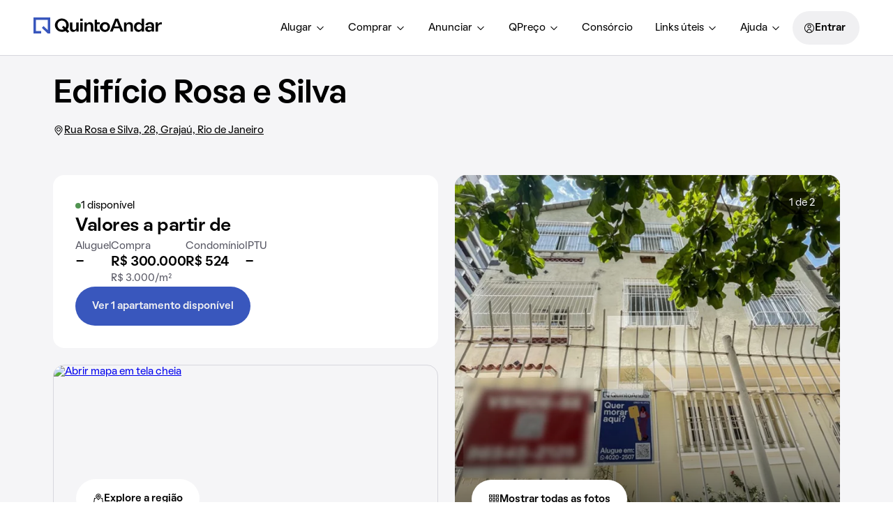

--- FILE ---
content_type: text/html; charset=utf-8
request_url: https://www.quintoandar.com.br/condominio/edificio-rosa-e-silva-grajau-rio-de-janeiro-rdyosqw8nk
body_size: 87527
content:
<!DOCTYPE html><html lang="pt-BR"><head><meta charSet="utf-8"/><meta name="viewport" content="width=device-width, initial-scale=1"/><link rel="manifest" href="/manifest.json"/><meta name="apple-mobile-web-app-capable" content="yes"/><meta name="apple-mobile-web-app-title" content="QuintoAndar"/><meta name="apple-mobile-web-app-status-bar-style" content="default"/><link rel="apple-touch-icon" href="https://cozy-assets.quintoandar.com.br/cozy-static/v1/latest/launcher-icons/ic_launcher_ios_120x120.png"/><link rel="apple-touch-icon" sizes="152x152" href="https://cozy-assets.quintoandar.com.br/cozy-static/v1/latest/launcher-icons/ic_launcher_ios_152x152.png"/><link rel="apple-touch-icon" sizes="167x167" href="https://cozy-assets.quintoandar.com.br/cozy-static/v1/latest/launcher-icons/ic_launcher_ios_167x167.png"/><link rel="apple-touch-icon" sizes="180x180" href="https://cozy-assets.quintoandar.com.br/cozy-static/v1/latest/launcher-icons/ic_launcher_ios_180x180.png"/><link rel="icon" href="https://cozy-assets.quintoandar.com.br/cozy-static/v1/latest/favicon/favicon.ico"/><title>Edifício Rosa e Silva, Grajaú - Rio de Janeiro - Alugue ou Compre - QuintoAndar</title><meta name="description" content="Conheça o Edifício Rosa e Silva, localizado em Rua Rosa e Silva, 28, no bairro Grajaú, em Rio de Janeiro, RJ. Acesse e saiba mais!"/><meta itemProp="name" content="Edifício Rosa e Silva, Grajaú - Rio de Janeiro - Alugue ou Compre - QuintoAndar"/><meta itemProp="description" content="Conheça o Edifício Rosa e Silva, localizado em Rua Rosa e Silva, 28, no bairro Grajaú, em Rio de Janeiro, RJ. Acesse e saiba mais!"/><meta itemProp="image" content="https://quintoandar.com.br/img/xlg/894086325-489.9159229559904IMG3887.JPG"/><meta name="twitter:card" content="summary_large_image"/><meta name="twitter:site" content="@quintoandar"/><meta name="twitter:creator" content="@quintoandar"/><meta name="twitter:url" content="https://www.quintoandar.com.br/condominio/edificio-rosa-e-silva-grajau-rio-de-janeiro-rdyosqw8nk"/><meta name="twitter:title" content="Edifício Rosa e Silva, Grajaú - Rio de Janeiro - Alugue ou Compre - QuintoAndar"/><meta name="twitter:description" content="Conheça o Edifício Rosa e Silva, localizado em Rua Rosa e Silva, 28, no bairro Grajaú, em Rio de Janeiro, RJ. Acesse e saiba mais!"/><meta name="twitter:image" content="https://quintoandar.com.br/img/xlg/894086325-489.9159229559904IMG3887.JPG"/><meta name="theme-color" content="#3957BD"/><meta property="fb:app_id" content="167182633423575"/><meta property="og:type" content="website"/><meta property="og:site_name" content="QuintoAndar"/><meta property="og:url" content="https://www.quintoandar.com.br/condominio/edificio-rosa-e-silva-grajau-rio-de-janeiro-rdyosqw8nk"/><meta property="og:title" content="Edifício Rosa e Silva, Grajaú - Rio de Janeiro - Alugue ou Compre - QuintoAndar"/><meta property="og:description" content="Conheça o Edifício Rosa e Silva, localizado em Rua Rosa e Silva, 28, no bairro Grajaú, em Rio de Janeiro, RJ. Acesse e saiba mais!"/><meta property="og:image" content="https://quintoandar.com.br/img/xlg/894086325-489.9159229559904IMG3887.JPG"/><link rel="canonical" href="https://www.quintoandar.com.br/condominio/edificio-rosa-e-silva-grajau-rio-de-janeiro-rdyosqw8nk"/><script type="application/ld+json">{"@context":"https://schema.org","@type":"ApartmentComplex","name":"Edifício Rosa e Silva","url":"https://www.quintoandar.com.br/condominio/edificio-rosa-e-silva-grajau-rio-de-janeiro-rdyosqw8nk","description":"Conheça o Edifício Rosa e Silva, localizado em Rua Rosa e Silva, 28, no bairro Grajaú, em Rio de Janeiro, RJ. Acesse e saiba mais!","image":{"@type":"ImageObject","contentUrl":"https://quintoandar.com.br/img/xlg/894086325-489.9159229559904IMG3887.JPG","representativeOfPage":true},"numberOfBedrooms":{"@type":"QuantitativeValue","minValue":2,"maxValue":3},"address":{"@type":"PostalAddress","streetAddress":"Rua Rosa e Silva, 28","addressLocality":"Rio de Janeiro","addressRegion":"RJ"},"geo":{"@type":"GeoCoordinates","latitude":-22.92847442626953,"longitude":-43.25710678100586},"amenityFeature":[{"@type":"LocationFeatureSpecification","name":"Piso tátil","value":true},{"@type":"LocationFeatureSpecification","name":"Gás encanado","value":true}]}</script><script type="application/ld+json">{"@context":"http://schema.org","@type":"BreadcrumbList","itemListElement":[{"@type":"ListItem","position":1,"name":"QuintoAndar","item":"https://www.quintoandar.com.br"},{"@type":"ListItem","position":2,"name":"Condomínios","item":"https://www.quintoandar.com.br/condominios"},{"@type":"ListItem","position":3,"name":"Condomínios em Rio de Janeiro","item":"https://www.quintoandar.com.br/condominios/rio-de-janeiro-rj-brasil"},{"@type":"ListItem","position":4,"name":"Condomínios em Grajaú","item":"https://www.quintoandar.com.br/condominios/rio-de-janeiro-rj-brasil/grajau"},{"@type":"ListItem","position":5,"name":"Edifício Rosa e Silva","item":"https://www.quintoandar.com.br/condominio/edificio-rosa-e-silva-grajau-rio-de-janeiro-rdyosqw8nk"}]}</script><link rel="preload" as="image" imageSrcSet="/img/384x0/filters:quality(85)/894086325-489.9159229559904IMG3887.JPG 384w, /img/640x0/filters:quality(85)/894086325-489.9159229559904IMG3887.JPG 640w, /img/750x0/filters:quality(85)/894086325-489.9159229559904IMG3887.JPG 750w, /img/828x0/filters:quality(85)/894086325-489.9159229559904IMG3887.JPG 828w, /img/1080x0/filters:quality(85)/894086325-489.9159229559904IMG3887.JPG 1080w, /img/1200x0/filters:quality(85)/894086325-489.9159229559904IMG3887.JPG 1200w, /img/1920x0/filters:quality(85)/894086325-489.9159229559904IMG3887.JPG 1920w, /img/2048x0/filters:quality(85)/894086325-489.9159229559904IMG3887.JPG 2048w, /img/3840x0/filters:quality(85)/894086325-489.9159229559904IMG3887.JPG 3840w" imageSizes="(max-width: 960px) 45vw, 50vw" fetchpriority="high"/><meta name="next-head-count" content="35"/><meta name="emotion-insertion-point" content=""/><style data-emotion="mui-global 0"></style><style data-emotion="mui 1apb99j 18wohwn 1w8p9wy 1ontqvh 5q373k qs2q9j 1sad135 1efioz1 i5szwg 19ub8as 1vwfmvr 1tbro4m 10woxfp 1u1ct0h s18byi 1jlftjg 1k6w05r l6hmq7 1uvbamn 1i38zr7 grtxfg ulpfii 14xlp4m 1edi9f5 rbujaj 1p6iqrs 1l0qm2u uqeyfo 1gmwkzf 1o4bptd 2inqdd ods83a w4l8os 1vchius 147tmza 14ezuwu 81kasb 1h7anqn 1o9smxd 1iyobb0 s9wfv7 1naqssb 1tobeij bzosi3">.mui-1apb99j{-webkit-user-select:none;-moz-user-select:none;-ms-user-select:none;user-select:none;width:1em;height:1em;display:inline-block;fill:currentColor;-webkit-flex-shrink:0;-ms-flex-negative:0;flex-shrink:0;-webkit-transition:fill 200ms cubic-bezier(0.4, 0, 0.2, 1) 0ms;transition:fill 200ms cubic-bezier(0.4, 0, 0.2, 1) 0ms;font-size:1.5rem;font-size:16px;color:inherit;}.mui-18wohwn{gap:0px;display:-webkit-box;display:-webkit-flex;display:-ms-flexbox;display:flex;}.mui-1w8p9wy{gap:0px;min-width:300px;padding:var(--tokens-alias-spacing-medium);background-color:rgb(var(--tokens-alias-color-surface-default));z-index:2;}.mui-1ontqvh{list-style:none;margin:0;padding:0;position:relative;padding-top:8px;padding-bottom:8px;}.mui-5q373k{gap:8px;display:-webkit-box;display:-webkit-flex;display:-ms-flexbox;display:flex;-webkit-flex-direction:column;-ms-flex-direction:column;flex-direction:column;padding-left:var(--tokens-alias-spacing-hsmall);padding-right:var(--tokens-alias-spacing-hsmall);}.mui-qs2q9j{display:-webkit-inline-box;display:-webkit-inline-flex;display:-ms-inline-flexbox;display:inline-flex;-webkit-align-items:center;-webkit-box-align:center;-ms-flex-align:center;align-items:center;-webkit-box-pack:center;-ms-flex-pack:center;-webkit-justify-content:center;justify-content:center;position:relative;box-sizing:border-box;-webkit-tap-highlight-color:transparent;background-color:transparent;outline:0;border:0;margin:0;border-radius:0;padding:0;cursor:pointer;-webkit-user-select:none;-moz-user-select:none;-ms-user-select:none;user-select:none;vertical-align:middle;-moz-appearance:none;-webkit-appearance:none;-webkit-text-decoration:none;text-decoration:none;color:inherit;display:-webkit-box;display:-webkit-flex;display:-ms-flexbox;display:flex;-webkit-box-pack:start;-ms-flex-pack:start;-webkit-justify-content:flex-start;justify-content:flex-start;-webkit-align-items:center;-webkit-box-align:center;-ms-flex-align:center;align-items:center;position:relative;-webkit-text-decoration:none;text-decoration:none;width:100%;box-sizing:border-box;text-align:left;padding-top:8px;padding-bottom:8px;padding-left:16px;padding-right:16px;-webkit-transition:background-color 150ms cubic-bezier(0.4, 0, 0.2, 1) 0ms;transition:background-color 150ms cubic-bezier(0.4, 0, 0.2, 1) 0ms;}.mui-qs2q9j::-moz-focus-inner{border-style:none;}.mui-qs2q9j.Mui-disabled{pointer-events:none;cursor:default;}@media print{.mui-qs2q9j{-webkit-print-color-adjust:exact;color-adjust:exact;}}.mui-qs2q9j.Mui-focusVisible{background-color:rgba(0, 0, 0, 0.12);}.mui-qs2q9j.Mui-selected{background-color:rgba(25, 118, 210, 0.08);}.mui-qs2q9j.Mui-selected.Mui-focusVisible{background-color:rgba(25, 118, 210, 0.2);}.mui-qs2q9j.Mui-disabled{opacity:0.38;}.mui-qs2q9j:hover{-webkit-text-decoration:none;text-decoration:none;background-color:rgba(0, 0, 0, 0.04);}@media (hover: none){.mui-qs2q9j:hover{background-color:transparent;}}.mui-qs2q9j.Mui-selected:hover{background-color:rgba(25, 118, 210, 0.12);}@media (hover: none){.mui-qs2q9j.Mui-selected:hover{background-color:rgba(25, 118, 210, 0.08);}}.mui-1sad135{gap:0px;padding-top:var(--tokens-alias-spacing-large);padding-bottom:var(--tokens-alias-spacing-large);}.mui-1efioz1{gap:0px;max-width:1128px;margin:auto;width:100%;}@media (min-width:0px){.mui-1efioz1{margin-top:var(--tokens-alias-spacing-hsmall);}}@media (min-width:600px){.mui-1efioz1{margin-top:var(--tokens-alias-spacing-medium);}}.mui-i5szwg{-webkit-user-select:none;-moz-user-select:none;-ms-user-select:none;user-select:none;width:1em;height:1em;display:inline-block;fill:currentColor;-webkit-flex-shrink:0;-ms-flex-negative:0;flex-shrink:0;-webkit-transition:fill 200ms cubic-bezier(0.4, 0, 0.2, 1) 0ms;transition:fill 200ms cubic-bezier(0.4, 0, 0.2, 1) 0ms;font-size:1.5rem;font-size:32px;color:inherit;}.mui-19ub8as{gap:0px;max-width:1128px;margin:auto;width:100%;}.mui-1vwfmvr{gap:0px;}.mui-1tbro4m{gap:0px;overflow:hidden;}.mui-10woxfp{gap:0px;width:312px;}.mui-1u1ct0h{-webkit-user-select:none;-moz-user-select:none;-ms-user-select:none;user-select:none;width:1em;height:1em;display:inline-block;fill:currentColor;-webkit-flex-shrink:0;-ms-flex-negative:0;flex-shrink:0;-webkit-transition:fill 200ms cubic-bezier(0.4, 0, 0.2, 1) 0ms;transition:fill 200ms cubic-bezier(0.4, 0, 0.2, 1) 0ms;font-size:1.5rem;font-size:24px;color:inherit;}.mui-s18byi{background-color:#fff;color:rgba(0, 0, 0, 0.87);-webkit-transition:box-shadow 300ms cubic-bezier(0.4, 0, 0.2, 1) 0ms;transition:box-shadow 300ms cubic-bezier(0.4, 0, 0.2, 1) 0ms;border-radius:4px;box-shadow:0px 2px 1px -1px rgba(0,0,0,0.2),0px 1px 1px 0px rgba(0,0,0,0.14),0px 1px 3px 0px rgba(0,0,0,0.12);overflow:hidden;}.mui-1jlftjg{gap:24px;height:100%;padding:var(--tokens-alias-spacing-small);display:-webkit-box;display:-webkit-flex;display:-ms-flexbox;display:flex;min-height:348px;-webkit-flex-direction:column;-ms-flex-direction:column;flex-direction:column;-webkit-box-pack:end;-ms-flex-pack:end;-webkit-justify-content:end;justify-content:end;width:312px;background-color:rgb(var(--tokens-support-color-surface-brand-night));}.mui-1k6w05r{-webkit-user-select:none;-moz-user-select:none;-ms-user-select:none;user-select:none;width:1em;height:1em;display:inline-block;fill:currentColor;-webkit-flex-shrink:0;-ms-flex-negative:0;flex-shrink:0;-webkit-transition:fill 200ms cubic-bezier(0.4, 0, 0.2, 1) 0ms;transition:fill 200ms cubic-bezier(0.4, 0, 0.2, 1) 0ms;font-size:1.5rem;font-size:32px;color:rgb(var(--tokens-alias-color-icon-inverse-default));}.mui-l6hmq7{gap:16px;display:-webkit-box;display:-webkit-flex;display:-ms-flexbox;display:flex;-webkit-flex-direction:row;-ms-flex-direction:row;flex-direction:row;}.mui-1uvbamn{gap:0px;width:278px;}.mui-1i38zr7{gap:0px;padding:var(--tokens-alias-spacing-small);display:-webkit-box;display:-webkit-flex;display:-ms-flexbox;display:flex;-webkit-align-items:center;-webkit-box-align:center;-ms-flex-align:center;align-items:center;-webkit-box-pack:justify;-webkit-justify-content:space-between;justify-content:space-between;}.mui-grtxfg{gap:0px;display:-webkit-box;display:-webkit-flex;display:-ms-flexbox;display:flex;-webkit-flex-direction:column;-ms-flex-direction:column;flex-direction:column;-webkit-box-pack:justify;-webkit-justify-content:space-between;justify-content:space-between;min-height:calc(232px - 2 * var(--tokens-alias-spacing-small));}.mui-ulpfii{gap:0px;margin-top:var(--tokens-alias-spacing-hsmall);margin-bottom:var(--tokens-alias-spacing-hsmall);}.mui-14xlp4m{-webkit-user-select:none;-moz-user-select:none;-ms-user-select:none;user-select:none;width:1em;height:1em;display:inline-block;fill:currentColor;-webkit-flex-shrink:0;-ms-flex-negative:0;flex-shrink:0;-webkit-transition:fill 200ms cubic-bezier(0.4, 0, 0.2, 1) 0ms;transition:fill 200ms cubic-bezier(0.4, 0, 0.2, 1) 0ms;font-size:1.5rem;font-size:24px;color:var(--tokens-next-alias-color-icon-primary-on-ground-rest);}.mui-1edi9f5{-webkit-user-select:none;-moz-user-select:none;-ms-user-select:none;user-select:none;width:1em;height:1em;display:inline-block;fill:currentColor;-webkit-flex-shrink:0;-ms-flex-negative:0;flex-shrink:0;-webkit-transition:fill 200ms cubic-bezier(0.4, 0, 0.2, 1) 0ms;transition:fill 200ms cubic-bezier(0.4, 0, 0.2, 1) 0ms;font-size:1.5rem;font-size:48px;color:rgb(var(--tokens-alias-color-surface-brand-highlight));}.mui-rbujaj{gap:0px;display:inline;}.mui-1p6iqrs{gap:24px;width:100%;display:-webkit-box;display:-webkit-flex;display:-ms-flexbox;display:flex;-webkit-flex-direction:column;-ms-flex-direction:column;flex-direction:column;margin-bottom:32px;}.mui-1l0qm2u{gap:16px;display:-webkit-box;display:-webkit-flex;display:-ms-flexbox;display:flex;-webkit-flex-direction:column;-ms-flex-direction:column;flex-direction:column;}.mui-uqeyfo{gap:0px;width:100%;padding:var(--tokens-alias-spacing-small);background-color:rgb(var(--tokens-alias-color-surface-hovered));}.mui-1gmwkzf{gap:8px;display:-webkit-box;display:-webkit-flex;display:-ms-flexbox;display:flex;-webkit-align-items:center;-webkit-box-align:center;-ms-flex-align:center;align-items:center;}.mui-1o4bptd{-webkit-user-select:none;-moz-user-select:none;-ms-user-select:none;user-select:none;width:1em;height:1em;display:inline-block;fill:currentColor;-webkit-flex-shrink:0;-ms-flex-negative:0;flex-shrink:0;-webkit-transition:fill 200ms cubic-bezier(0.4, 0, 0.2, 1) 0ms;transition:fill 200ms cubic-bezier(0.4, 0, 0.2, 1) 0ms;font-size:1.5rem;font-size:24px;color:var(--tokens-next-alias-color-icon-neutral-on-ground-lighter-rest);}.mui-2inqdd{gap:0px;height:var(--tokens-alias-typography-body-lineHeight);display:-webkit-box;display:-webkit-flex;display:-ms-flexbox;display:flex;-webkit-align-items:center;-webkit-box-align:center;-ms-flex-align:center;align-items:center;}.mui-ods83a{-webkit-user-select:none;-moz-user-select:none;-ms-user-select:none;user-select:none;width:1em;height:1em;display:inline-block;fill:currentColor;-webkit-flex-shrink:0;-ms-flex-negative:0;flex-shrink:0;-webkit-transition:fill 200ms cubic-bezier(0.4, 0, 0.2, 1) 0ms;transition:fill 200ms cubic-bezier(0.4, 0, 0.2, 1) 0ms;font-size:1.5rem;font-size:24px;color:var(--tokens-next-alias-color-icon-inverse-on-inverse-rest);}.mui-w4l8os{-webkit-user-select:none;-moz-user-select:none;-ms-user-select:none;user-select:none;width:1em;height:1em;display:inline-block;fill:currentColor;-webkit-flex-shrink:0;-ms-flex-negative:0;flex-shrink:0;-webkit-transition:fill 200ms cubic-bezier(0.4, 0, 0.2, 1) 0ms;transition:fill 200ms cubic-bezier(0.4, 0, 0.2, 1) 0ms;font-size:1.5rem;font-size:24px;color:rgb(var(--tokens-alias-color-icon-inverse-default));}.mui-1vchius{border-radius:var(--tokens-alias-shape-border-radius-medium);gap:0px;max-width:1128px;margin:auto;background-color:rgb(var(--tokens-alias-color-surface-default));width:100%;}@media (min-width:0px){.mui-1vchius{padding:var(--tokens-alias-spacing-xsmall);}}@media (min-width:600px){.mui-1vchius{padding:var(--tokens-alias-spacing-medium);}}.mui-147tmza{gap:16px;display:-webkit-box;display:-webkit-flex;display:-ms-flexbox;display:flex;-webkit-flex-direction:column;-ms-flex-direction:column;flex-direction:column;margin-bottom:var(--tokens-alias-spacing-medium);}.mui-14ezuwu{border-radius:var(--tokens-alias-spacing-hsmall);gap:0px;border:1px solid rgb(var(--tokens-alias-color-border-hovered));padding:var(--tokens-alias-spacing-small);}.mui-81kasb{gap:0px;grid-area:business;}.mui-1h7anqn{display:-webkit-box;display:-webkit-flex;display:-ms-flexbox;display:flex;-webkit-flex-direction:column;-ms-flex-direction:column;flex-direction:column;-webkit-box-flex-wrap:wrap;-webkit-flex-wrap:wrap;-ms-flex-wrap:wrap;flex-wrap:wrap;}.mui-1o9smxd{gap:0px;margin-top:8px;}.mui-1iyobb0{gap:0px;grid-area:button;}.mui-s9wfv7{gap:0px;max-width:1128px;margin:auto;display:-webkit-box;display:-webkit-flex;display:-ms-flexbox;display:flex;width:100%;}.mui-1naqssb{-webkit-user-select:none;-moz-user-select:none;-ms-user-select:none;user-select:none;width:1em;height:1em;display:inline-block;fill:currentColor;-webkit-flex-shrink:0;-ms-flex-negative:0;flex-shrink:0;-webkit-transition:fill 200ms cubic-bezier(0.4, 0, 0.2, 1) 0ms;transition:fill 200ms cubic-bezier(0.4, 0, 0.2, 1) 0ms;font-size:1.5rem;font-size:24px;color:var(--tokens-next-alias-color-icon-neutral-on-ground-rest);}.mui-1tobeij{gap:0px;max-width:1128px;margin:auto;padding:var(--tokens-alias-spacing-xsmall);width:100%;}.mui-bzosi3{-webkit-user-select:none;-moz-user-select:none;-ms-user-select:none;user-select:none;width:1em;height:1em;display:inline-block;fill:currentColor;-webkit-flex-shrink:0;-ms-flex-negative:0;flex-shrink:0;-webkit-transition:fill 200ms cubic-bezier(0.4, 0, 0.2, 1) 0ms;transition:fill 200ms cubic-bezier(0.4, 0, 0.2, 1) 0ms;font-size:1.5rem;font-size:16px;color:var(--tokens-next-alias-color-icon-neutral-on-ground-rest);}</style><script src="https://cdn-lib.quintoandar.com.br/cookie-banner/cookie-scripts-blocker.min.js"></script><script>
window.dataLayer = window.dataLayer || [];
</script><script src="https://www.googletagmanager.com/gtag/js?id=G-2NHZ8V3TH0" async=""></script><script>
function gtag(){dataLayer.push(arguments)}window.dataLayer=window.dataLayer||[],
  gtag("js",new Date),gtag("config","G-2NHZ8V3TH0");
</script><script>
(function(i,s,o,g,r,a,m){i['GoogleAnalyticsObject']=r;i[r]=i[r]||function(){
(i[r].q=i[r].q||[]).push(arguments)},i[r].l=1*new Date();a=s.createElement(o),
m=s.getElementsByTagName(o)[0];a.async=1;a.src=g;m.parentNode.insertBefore(a,m)
})(window,document,'script','https://www.google-analytics.com/analytics.js','ga');</script><script>
(function(c,e,f,k,g,h,b,a,d){c[g]||(c[g]=h,b=c[h]=function(){
b.q.push(arguments)},b.q=[],b.l=1*new Date,a=e.createElement(f),a.async=1,
a.src=k,a.setAttribute("crossorigin", "anonymous"),d=e.getElementsByTagName(f)[0],
d.parentNode.insertBefore(a,d))})(window,document,"script",
"https://eum.instana.io/eum.min.js","InstanaEumObject","ineum");
ineum('reportingUrl', 'https://eum-red-saas.instana.io');
ineum('key', 'a48OEUaASVaq7PsZZZzPJA');
ineum('meta', 'URL', window.location.origin+window.location.pathname);
ineum('trackSessions');
ineum('meta', 'ab_beakman_short_description_enabled', '1');
ineum('meta', 'ab_beakman_search_services_location_embedding_on_cg_experiment', '0');</script><script src="https://eum.instana.io/eum.min.js" defer="" crossorigin="anonymous"></script><script id="app-release-data">window.appRelease = "regions-webapp-6977848cf4";</script><link rel="preconnect" href="https://static.quintoandar.com.br"/><link rel="dns-prefetch" href="https://static.quintoandar.com.br"/><link rel="preconnect" href="https://cozy-assets.quintoandar.com.br"/><link rel="dns-prefetch" href="https://cozy-assets.quintoandar.com.br"/><link rel="preconnect" href="https://cdn-lib.quintoandar.com.br"/><link rel="dns-prefetch" href="https://cdn-lib.quintoandar.com.br"/><link data-next-font="" rel="preconnect" href="/" crossorigin="anonymous"/><link rel="preload" href="https://static.quintoandar.com.br/regions-webapp/_next/static/css/9522e490a355da9e.css" as="style"/><link rel="stylesheet" href="https://static.quintoandar.com.br/regions-webapp/_next/static/css/9522e490a355da9e.css" data-n-g=""/><link rel="preload" href="https://static.quintoandar.com.br/regions-webapp/_next/static/css/2a2bd18b01dd187e.css" as="style"/><link rel="stylesheet" href="https://static.quintoandar.com.br/regions-webapp/_next/static/css/2a2bd18b01dd187e.css" data-n-g=""/><link rel="preload" href="https://static.quintoandar.com.br/regions-webapp/_next/static/css/044df04faa105161.css" as="style"/><link rel="stylesheet" href="https://static.quintoandar.com.br/regions-webapp/_next/static/css/044df04faa105161.css" data-n-g=""/><link rel="preload" href="https://static.quintoandar.com.br/regions-webapp/_next/static/css/c165ee216435570d.css" as="style"/><link rel="stylesheet" href="https://static.quintoandar.com.br/regions-webapp/_next/static/css/c165ee216435570d.css" data-n-p=""/><link rel="preload" href="https://static.quintoandar.com.br/regions-webapp/_next/static/css/e2a608d4c077f0ee.css" as="style"/><link rel="stylesheet" href="https://static.quintoandar.com.br/regions-webapp/_next/static/css/e2a608d4c077f0ee.css"/><link rel="preload" href="https://static.quintoandar.com.br/regions-webapp/_next/static/css/84d90c07a4323e8b.css" as="style"/><link rel="stylesheet" href="https://static.quintoandar.com.br/regions-webapp/_next/static/css/84d90c07a4323e8b.css"/><link rel="preload" href="https://static.quintoandar.com.br/regions-webapp/_next/static/css/bbf5efadcc5ad496.css" as="style"/><link rel="stylesheet" href="https://static.quintoandar.com.br/regions-webapp/_next/static/css/bbf5efadcc5ad496.css"/><link rel="preload" href="https://static.quintoandar.com.br/regions-webapp/_next/static/css/3d41638baa8d4d66.css" as="style"/><link rel="stylesheet" href="https://static.quintoandar.com.br/regions-webapp/_next/static/css/3d41638baa8d4d66.css"/><link rel="preload" href="https://static.quintoandar.com.br/regions-webapp/_next/static/css/4e35d8c3e9049b1d.css" as="style"/><link rel="stylesheet" href="https://static.quintoandar.com.br/regions-webapp/_next/static/css/4e35d8c3e9049b1d.css"/><link rel="preload" href="https://static.quintoandar.com.br/regions-webapp/_next/static/css/05fbb36c7e6ca361.css" as="style"/><link rel="stylesheet" href="https://static.quintoandar.com.br/regions-webapp/_next/static/css/05fbb36c7e6ca361.css"/><link rel="preload" href="https://static.quintoandar.com.br/regions-webapp/_next/static/css/bbee915469cb5f4e.css" as="style"/><link rel="stylesheet" href="https://static.quintoandar.com.br/regions-webapp/_next/static/css/bbee915469cb5f4e.css"/><link rel="preload" href="https://static.quintoandar.com.br/regions-webapp/_next/static/css/15e49ef6dd381e1e.css" as="style"/><link rel="stylesheet" href="https://static.quintoandar.com.br/regions-webapp/_next/static/css/15e49ef6dd381e1e.css"/><noscript data-n-css=""></noscript><script defer="" nomodule="" src="https://static.quintoandar.com.br/regions-webapp/_next/static/chunks/polyfills-42372ed130431b0a.js"></script><script defer="" src="https://static.quintoandar.com.br/regions-webapp/_next/static/chunks/CustomerFacingHeader.ee598080f45e2164.js"></script><script defer="" src="https://static.quintoandar.com.br/regions-webapp/_next/static/chunks/8026-2ad87d5e755bb72b.js"></script><script defer="" src="https://static.quintoandar.com.br/regions-webapp/_next/static/chunks/3785-5b65514a4a6f7f15.js"></script><script defer="" src="https://static.quintoandar.com.br/regions-webapp/_next/static/chunks/3042-3455949bfd29722e.js"></script><script defer="" src="https://static.quintoandar.com.br/regions-webapp/_next/static/chunks/4675-8e7a6f9c88dd9030.js"></script><script defer="" src="https://static.quintoandar.com.br/regions-webapp/_next/static/chunks/5840.aea7125f67be5dd7.js"></script><script defer="" src="https://static.quintoandar.com.br/regions-webapp/_next/static/chunks/6889.56fe5866d196f463.js"></script><script defer="" src="https://static.quintoandar.com.br/regions-webapp/_next/static/chunks/9252-bf5cb71dda8733c1.js"></script><script defer="" src="https://static.quintoandar.com.br/regions-webapp/_next/static/chunks/2198.6aba256be98179ce.js"></script><script defer="" src="https://static.quintoandar.com.br/regions-webapp/_next/static/chunks/7656.e2378e670715d83f.js"></script><script defer="" src="https://static.quintoandar.com.br/regions-webapp/_next/static/chunks/2256.aa6ab4932a6f8047.js"></script><script defer="" src="https://static.quintoandar.com.br/regions-webapp/_next/static/chunks/CustomerFacingHeaderDesktop.d2c72d278572b8ba.js"></script><script defer="" src="https://static.quintoandar.com.br/regions-webapp/_next/static/chunks/4782-32e5144518947c7c.js"></script><script defer="" src="https://static.quintoandar.com.br/regions-webapp/_next/static/chunks/6880-92336710ca98701f.js"></script><script defer="" src="https://static.quintoandar.com.br/regions-webapp/_next/static/chunks/ModalGallery.f115c8b2208f2523.js"></script><script defer="" src="https://static.quintoandar.com.br/regions-webapp/_next/static/chunks/5502.215018d1510f4d33.js"></script><script defer="" src="https://static.quintoandar.com.br/regions-webapp/_next/static/chunks/FindHouseCard.9f213082133d807a.js"></script><script defer="" src="https://static.quintoandar.com.br/regions-webapp/_next/static/chunks/AdvertisePropertyBanner.e28a79088eb414e4.js"></script><script defer="" src="https://static.quintoandar.com.br/regions-webapp/_next/static/chunks/CondoMapSection.c54ed5c6ee85a1ee.js"></script><script defer="" src="https://static.quintoandar.com.br/regions-webapp/_next/static/chunks/EntryPointCondoBanner.994b2527140e4cf9.js"></script><script defer="" src="https://static.quintoandar.com.br/regions-webapp/_next/static/chunks/CondoFeedbackCard.7dd2162a873c54b1.js"></script><script defer="" src="https://static.quintoandar.com.br/regions-webapp/_next/static/chunks/CondominiumBreadcrumb.6c9d9aded6514733.js"></script><script src="https://static.quintoandar.com.br/regions-webapp/_next/static/chunks/webpack-019e89a9af553e4c.js" defer=""></script><script src="https://static.quintoandar.com.br/regions-webapp/_next/static/chunks/framework-c6c82aad00023883.js" defer=""></script><script src="https://static.quintoandar.com.br/regions-webapp/_next/static/chunks/main-79ce713b-f550d4c2d74f8414.js" defer=""></script><script src="https://static.quintoandar.com.br/regions-webapp/_next/static/chunks/main-d41eb72e-60552cb277f7c845.js" defer=""></script><script src="https://static.quintoandar.com.br/regions-webapp/_next/static/chunks/commonsTwo-9f971aaa-08ff12ff501517fb.js" defer=""></script><script src="https://static.quintoandar.com.br/regions-webapp/_next/static/chunks/commonsTwo-ad1faa74-7003bc4d7e73b80b.js" defer=""></script><script src="https://static.quintoandar.com.br/regions-webapp/_next/static/chunks/commonsOne-e14817b4-85026bbeeb556c21.js" defer=""></script><script src="https://static.quintoandar.com.br/regions-webapp/_next/static/chunks/commonsOne-2f7498c7-fa93af81a97480cb.js" defer=""></script><script src="https://static.quintoandar.com.br/regions-webapp/_next/static/chunks/4d3817b6-abe0983668910319.js" defer=""></script><script src="https://static.quintoandar.com.br/regions-webapp/_next/static/chunks/5966-403fdf7829648200.js" defer=""></script><script src="https://static.quintoandar.com.br/regions-webapp/_next/static/chunks/852-aa38a02bacd729fa.js" defer=""></script><script src="https://static.quintoandar.com.br/regions-webapp/_next/static/chunks/4138-e7408f8e796c6ac2.js" defer=""></script><script src="https://static.quintoandar.com.br/regions-webapp/_next/static/chunks/2290-96d9a5eb59918369.js" defer=""></script><script src="https://static.quintoandar.com.br/regions-webapp/_next/static/chunks/9175-f9f8ce9cc7098fc9.js" defer=""></script><script src="https://static.quintoandar.com.br/regions-webapp/_next/static/chunks/2620-62275f807b16f0c7.js" defer=""></script><script src="https://static.quintoandar.com.br/regions-webapp/_next/static/chunks/2183-91c70bbad591228e.js" defer=""></script><script src="https://static.quintoandar.com.br/regions-webapp/_next/static/chunks/8721-c85cdb07d364b9d5.js" defer=""></script><script src="https://static.quintoandar.com.br/regions-webapp/_next/static/chunks/3867-e0403ea80bbaed90.js" defer=""></script><script src="https://static.quintoandar.com.br/regions-webapp/_next/static/chunks/8135-89aa01ae26809036.js" defer=""></script><script src="https://static.quintoandar.com.br/regions-webapp/_next/static/chunks/3559-8185f3343eeeb67b.js" defer=""></script><script src="https://static.quintoandar.com.br/regions-webapp/_next/static/chunks/pages/_app-713b6656e6eb3743.js" defer=""></script><script src="https://static.quintoandar.com.br/regions-webapp/_next/static/chunks/f69bbb46-db551f39eee35ab4.js" defer=""></script><script src="https://static.quintoandar.com.br/regions-webapp/_next/static/chunks/485-b8e49ce17f24e2e4.js" defer=""></script><script src="https://static.quintoandar.com.br/regions-webapp/_next/static/chunks/3586-7359a91109cb0c81.js" defer=""></script><script src="https://static.quintoandar.com.br/regions-webapp/_next/static/chunks/5101-d558fa3cbda8dff2.js" defer=""></script><script src="https://static.quintoandar.com.br/regions-webapp/_next/static/chunks/9870-0a37950b4a8a283d.js" defer=""></script><script src="https://static.quintoandar.com.br/regions-webapp/_next/static/chunks/6173-dea95e3a660c8c10.js" defer=""></script><script src="https://static.quintoandar.com.br/regions-webapp/_next/static/chunks/1439-17fab6f5ecb9bf41.js" defer=""></script><script src="https://static.quintoandar.com.br/regions-webapp/_next/static/chunks/9545-9b183775fbb8376c.js" defer=""></script><script src="https://static.quintoandar.com.br/regions-webapp/_next/static/chunks/2363-bf7f201324988b52.js" defer=""></script><script src="https://static.quintoandar.com.br/regions-webapp/_next/static/chunks/3938-669c81a8adbfec58.js" defer=""></script><script src="https://static.quintoandar.com.br/regions-webapp/_next/static/chunks/4013-1d738bb7ed149fb7.js" defer=""></script><script src="https://static.quintoandar.com.br/regions-webapp/_next/static/chunks/4070-f8133ab98d2ae0ac.js" defer=""></script><script src="https://static.quintoandar.com.br/regions-webapp/_next/static/chunks/201-7e53b3fdbed659ce.js" defer=""></script><script src="https://static.quintoandar.com.br/regions-webapp/_next/static/chunks/7018-0d81ae218a1ce0b8.js" defer=""></script><script src="https://static.quintoandar.com.br/regions-webapp/_next/static/chunks/9593-32772684f1bf9149.js" defer=""></script><script src="https://static.quintoandar.com.br/regions-webapp/_next/static/chunks/2602-fc39bd1020287431.js" defer=""></script><script src="https://static.quintoandar.com.br/regions-webapp/_next/static/chunks/7676-6306254075d75f0d.js" defer=""></script><script src="https://static.quintoandar.com.br/regions-webapp/_next/static/chunks/5704-dd0a1cbadef3330f.js" defer=""></script><script src="https://static.quintoandar.com.br/regions-webapp/_next/static/chunks/8631-fd65eeefc59b5e0f.js" defer=""></script><script src="https://static.quintoandar.com.br/regions-webapp/_next/static/chunks/8376-84858185bbaf03fa.js" defer=""></script><script src="https://static.quintoandar.com.br/regions-webapp/_next/static/chunks/515-eaaaad927f03c1f5.js" defer=""></script><script src="https://static.quintoandar.com.br/regions-webapp/_next/static/chunks/818-08d8a70214a968b8.js" defer=""></script><script src="https://static.quintoandar.com.br/regions-webapp/_next/static/chunks/9269-3ea397b22895604b.js" defer=""></script><script src="https://static.quintoandar.com.br/regions-webapp/_next/static/chunks/4454-678ae5f5349ce47c.js" defer=""></script><script src="https://static.quintoandar.com.br/regions-webapp/_next/static/chunks/2245-e8ef0a0baf4edfd9.js" defer=""></script><script src="https://static.quintoandar.com.br/regions-webapp/_next/static/chunks/7528-832b7d0c2e409363.js" defer=""></script><script src="https://static.quintoandar.com.br/regions-webapp/_next/static/chunks/4634-cb6a063465e0ec65.js" defer=""></script><script src="https://static.quintoandar.com.br/regions-webapp/_next/static/chunks/7998-6de27f0dc9e5e9e3.js" defer=""></script><script src="https://static.quintoandar.com.br/regions-webapp/_next/static/chunks/1952-44d3932969361afc.js" defer=""></script><script src="https://static.quintoandar.com.br/regions-webapp/_next/static/chunks/9881-c9bfec67c1b18192.js" defer=""></script><script src="https://static.quintoandar.com.br/regions-webapp/_next/static/chunks/pages/condominio/%5Bhash%5D-f3956634-d351b3c9d49f96c1.js" defer=""></script><script src="https://static.quintoandar.com.br/regions-webapp/_next/static/chunks/pages/condominio/%5Bhash%5D-ef5b2194-b340564f3208c9d0.js" defer=""></script><script src="https://static.quintoandar.com.br/regions-webapp/_next/static/chunks/pages/condominio/%5Bhash%5D-e6e59946-043863e35ecccd39.js" defer=""></script><script src="https://static.quintoandar.com.br/regions-webapp/_next/static/cKxPeO33gYL9jZ_LVniI7/_buildManifest.js" defer=""></script><script src="https://static.quintoandar.com.br/regions-webapp/_next/static/cKxPeO33gYL9jZ_LVniI7/_ssgManifest.js" defer=""></script><style data-styled="" data-styled-version="5.3.5">.blIfEI{position:absolute;width:100%;height:100%;object-fit:cover;cursor:pointer;}/*!sc*/
data-styled.g2[id="Imagestyle__Image-sc-235yc4-1"]{content:"blIfEI,"}/*!sc*/
.hPPNDQ .MuiDialogContent-root{padding:0 !important;}/*!sc*/
.hPPNDQ .MuiDialogTitle-root{border-bottom:1px solid rgba(0,0,0,0.12);padding:var(--tokens-alias-spacing-xsmall) 0 0 var(--tokens-alias-spacing-xxxhuge);}/*!sc*/
data-styled.g37[id="ModalGallerystyle__StyledWindowDialog-sc-1lj0as0-0"]{content:"hPPNDQ,"}/*!sc*/
</style></head><body><div id="__next"><div class="cozy__theme--default cozy__theme--default-next"><div class="CondominiumPage_wrapper__CDKLd"><div><!--$--><div role="navigation" aria-label="QuintoAndar Navigation" class="_7L30Fc _0H1seg"><nav aria-label="PageHeaderMain" class="WkaawR VcUHiW"><div class="OnalVH"><div><a aria-label="Página inicial" href="/"><img alt="Logo do QuintoAndar" class="Cozy__Logo" fetchpriority="high" src="https://cozy-assets.quintoandar.com.br/cozy-static/v3/latest/default/logo/QuintoAndar/default/complete.pt-BR.svg" height="24px" width="184px"/></a></div></div><div class="NQAZnT"><div class="cozy__appBar__secondaryItemContainer Cozy__PageHeader-SecondaryItemContainer"><nav aria-label="QuintoAndar, navegação" class="Cozy__Navigation"><ul role="menubar" id="menubar" aria-label="QuintoAndar, navegação" class="Cozy__NavigationBarContainer hfnu3w"><li role="menuitem"><button class="Cozy__NavigationButton nmU58-" aria-haspopup="true" aria-expanded="false">Alugar<svg class="MuiSvgIcon-root MuiSvgIcon-fontSizeMedium Cozy__Icon Cozy__Icon--small mui-1apb99j" focusable="false" aria-hidden="true" viewBox="0 0 24 24" fill="none"><path fill="currentColor" d="M4.7197 9.6507l7.2804 7.2803 7.2803-7.2803L18.2197 8.59l-6.2196 6.2197L5.7804 8.59 4.7197 9.6507z"></path></svg></button><div role="tooltip" data-dropdown-popper="true" class="base-Popper-root h8Mcug mui-0" style="position:fixed;top:0;left:0;display:none"><div><div class="yKCsHt" data-dropdown-touch-area="true"><div class="iUmWrK"><div class="MuiBox-root mui-18wohwn"><div class="MuiBox-root mui-1w8p9wy"><ul class="MuiList-root MuiList-padding YzoRaP mui-1ontqvh" role="menu" tabindex="-1"><div class="MuiBox-root mui-5q373k"><span class="CozyTypography xih2fc z-EyL9">Cidade</span><div width="100%"><hr class="z0uojC o5jvjD"/></div></div><ul class="MuiList-root MuiList-padding mui-1ontqvh"><div><div><div class="MuiButtonBase-root MuiListItem-root MuiListItem-gutters MuiListItem-padding MuiListItem-button Cozy__ListItem-OnOffListItem Cozy__ListItem-Wrapper qmWG3m mui-qs2q9j" tabindex="0" role="button"><div class="Cozy__ListItemBoxText-Wrapper M7wqJB" style="--actions-count:0"><span class="CozyTypography Cozy__ListItemBoxText-Text UUv0SI xih2fc EKXjIf Ci-jp3">São Paulo</span></div></div></div></div><div><div><div class="MuiButtonBase-root MuiListItem-root MuiListItem-gutters MuiListItem-padding MuiListItem-button Cozy__ListItem-OnOffListItem Cozy__ListItem-Wrapper qmWG3m mui-qs2q9j" tabindex="0" role="button"><div class="Cozy__ListItemBoxText-Wrapper M7wqJB" style="--actions-count:0"><span class="CozyTypography Cozy__ListItemBoxText-Text UUv0SI xih2fc EKXjIf Ci-jp3">Rio de Janeiro</span></div></div></div></div><div><div><div class="MuiButtonBase-root MuiListItem-root MuiListItem-gutters MuiListItem-padding MuiListItem-button Cozy__ListItem-OnOffListItem Cozy__ListItem-Wrapper qmWG3m mui-qs2q9j" tabindex="0" role="button"><div class="Cozy__ListItemBoxText-Wrapper M7wqJB" style="--actions-count:0"><span class="CozyTypography Cozy__ListItemBoxText-Text UUv0SI xih2fc EKXjIf Ci-jp3">Belo Horizonte</span></div></div></div></div><div><div><div class="MuiButtonBase-root MuiListItem-root MuiListItem-gutters MuiListItem-padding MuiListItem-button Cozy__ListItem-OnOffListItem Cozy__ListItem-Wrapper qmWG3m mui-qs2q9j" tabindex="0" role="button"><div class="Cozy__ListItemBoxText-Wrapper M7wqJB" style="--actions-count:0"><span class="CozyTypography Cozy__ListItemBoxText-Text UUv0SI xih2fc EKXjIf Ci-jp3">Porto Alegre</span></div></div></div></div><div><div><div class="MuiButtonBase-root MuiListItem-root MuiListItem-gutters MuiListItem-padding MuiListItem-button Cozy__ListItem-OnOffListItem Cozy__ListItem-Wrapper qmWG3m mui-qs2q9j" tabindex="0" role="button"><div class="Cozy__ListItemBoxText-Wrapper M7wqJB" style="--actions-count:0"><span class="CozyTypography Cozy__ListItemBoxText-Text UUv0SI xih2fc EKXjIf Ci-jp3">Campinas</span></div></div></div></div><div><div><div class="MuiButtonBase-root MuiListItem-root MuiListItem-gutters MuiListItem-padding MuiListItem-button Cozy__ListItem-OnOffListItem Cozy__ListItem-Wrapper qmWG3m mui-qs2q9j" tabindex="0" role="button"><div class="Cozy__ListItemBoxText-Wrapper M7wqJB" style="--actions-count:0"><span class="CozyTypography Cozy__ListItemBoxText-Text UUv0SI xih2fc EKXjIf Ci-jp3">Curitiba</span></div></div></div></div><div><a class="MuiButtonBase-root MuiListItem-root MuiListItem-gutters MuiListItem-padding MuiListItem-button Cozy__ListItem-NavigationListItem Cozy__ListItem-Wrapper qmWG3m mui-qs2q9j" tabindex="0" href="/regioes-atendidas"><div class="Cozy__ListItemBoxText-Wrapper M7wqJB" style="--actions-count:0"><span class="CozyTypography Cozy__ListItemBoxText-Text UUv0SI xih2fc EKXjIf Ci-jp3">Explorar outras cidades</span></div></a></div><div><a class="MuiButtonBase-root MuiListItem-root MuiListItem-gutters MuiListItem-padding MuiListItem-button Cozy__ListItem-NavigationListItem Cozy__ListItem-Wrapper qmWG3m mui-qs2q9j" tabindex="0" href="/condominios"><div class="Cozy__ListItemBoxText-Wrapper M7wqJB" style="--actions-count:0"><span class="CozyTypography Cozy__ListItemBoxText-Text UUv0SI xih2fc EKXjIf Ci-jp3">Condomínios</span></div></a></div></ul></ul></div><div class="CustomerFacingHeaderMenuContainer_customBox__REd_4"><div class="MuiBox-root mui-1sad135"><div class="_9Tj7-I"><hr class="z0uojC o5jvjD v5uCsh"/></div></div><div class="MuiBox-root mui-1w8p9wy"><ul class="MuiList-root MuiList-padding YzoRaP mui-1ontqvh" role="menu" tabindex="-1"><div class="MuiBox-root mui-5q373k"><span class="CozyTypography xih2fc z-EyL9">Tipo de imóvel</span><div width="100%"><hr class="z0uojC o5jvjD"/></div></div><ul class="MuiList-root MuiList-padding mui-1ontqvh"><div><a class="MuiButtonBase-root MuiListItem-root MuiListItem-gutters MuiListItem-padding MuiListItem-button Cozy__ListItem-NavigationListItem Cozy__ListItem-Wrapper qmWG3m mui-qs2q9j" tabindex="0" href="/alugar/imovel/sao-paulo-sp-brasil/apartamento"><div class="Cozy__ListItemBoxText-Wrapper M7wqJB" style="--actions-count:0"><span class="CozyTypography Cozy__ListItemBoxText-Text UUv0SI xih2fc EKXjIf Ci-jp3">Apartamentos para alugar</span></div></a></div><div><a class="MuiButtonBase-root MuiListItem-root MuiListItem-gutters MuiListItem-padding MuiListItem-button Cozy__ListItem-NavigationListItem Cozy__ListItem-Wrapper qmWG3m mui-qs2q9j" tabindex="0" href="/alugar/imovel/sao-paulo-sp-brasil/casa"><div class="Cozy__ListItemBoxText-Wrapper M7wqJB" style="--actions-count:0"><span class="CozyTypography Cozy__ListItemBoxText-Text UUv0SI xih2fc EKXjIf Ci-jp3">Casas para alugar</span></div></a></div><div><a class="MuiButtonBase-root MuiListItem-root MuiListItem-gutters MuiListItem-padding MuiListItem-button Cozy__ListItem-NavigationListItem Cozy__ListItem-Wrapper qmWG3m mui-qs2q9j" tabindex="0" href="/alugar/imovel/sao-paulo-sp-brasil"><div class="Cozy__ListItemBoxText-Wrapper M7wqJB" style="--actions-count:0"><span class="CozyTypography Cozy__ListItemBoxText-Text UUv0SI xih2fc EKXjIf Ci-jp3">Todos os imóveis para alugar</span></div></a></div></ul></ul></div></div><div class="CustomerFacingHeaderMenuContainer_customBox__REd_4"><div class="MuiBox-root mui-1sad135"><div class="_9Tj7-I"><hr class="z0uojC o5jvjD v5uCsh"/></div></div><div class="MuiBox-root mui-1w8p9wy"><ul class="MuiList-root MuiList-padding YzoRaP mui-1ontqvh" role="menu" tabindex="-1"><div class="MuiBox-root mui-5q373k"><span class="CozyTypography xih2fc z-EyL9">Tipo de imóvel</span><div width="100%"><hr class="z0uojC o5jvjD"/></div></div><ul class="MuiList-root MuiList-padding mui-1ontqvh"><div><a class="MuiButtonBase-root MuiListItem-root MuiListItem-gutters MuiListItem-padding MuiListItem-button Cozy__ListItem-NavigationListItem Cozy__ListItem-Wrapper qmWG3m mui-qs2q9j" tabindex="0" href="/alugar/imovel/rio-de-janeiro-rj-brasil/apartamento"><div class="Cozy__ListItemBoxText-Wrapper M7wqJB" style="--actions-count:0"><span class="CozyTypography Cozy__ListItemBoxText-Text UUv0SI xih2fc EKXjIf Ci-jp3">Apartamentos para alugar</span></div></a></div><div><a class="MuiButtonBase-root MuiListItem-root MuiListItem-gutters MuiListItem-padding MuiListItem-button Cozy__ListItem-NavigationListItem Cozy__ListItem-Wrapper qmWG3m mui-qs2q9j" tabindex="0" href="/alugar/imovel/rio-de-janeiro-rj-brasil/casa"><div class="Cozy__ListItemBoxText-Wrapper M7wqJB" style="--actions-count:0"><span class="CozyTypography Cozy__ListItemBoxText-Text UUv0SI xih2fc EKXjIf Ci-jp3">Casas para alugar</span></div></a></div><div><a class="MuiButtonBase-root MuiListItem-root MuiListItem-gutters MuiListItem-padding MuiListItem-button Cozy__ListItem-NavigationListItem Cozy__ListItem-Wrapper qmWG3m mui-qs2q9j" tabindex="0" href="/alugar/imovel/rio-de-janeiro-rj-brasil"><div class="Cozy__ListItemBoxText-Wrapper M7wqJB" style="--actions-count:0"><span class="CozyTypography Cozy__ListItemBoxText-Text UUv0SI xih2fc EKXjIf Ci-jp3">Todos os imóveis para alugar</span></div></a></div></ul></ul></div></div><div class="CustomerFacingHeaderMenuContainer_customBox__REd_4"><div class="MuiBox-root mui-1sad135"><div class="_9Tj7-I"><hr class="z0uojC o5jvjD v5uCsh"/></div></div><div class="MuiBox-root mui-1w8p9wy"><ul class="MuiList-root MuiList-padding YzoRaP mui-1ontqvh" role="menu" tabindex="-1"><div class="MuiBox-root mui-5q373k"><span class="CozyTypography xih2fc z-EyL9">Tipo de imóvel</span><div width="100%"><hr class="z0uojC o5jvjD"/></div></div><ul class="MuiList-root MuiList-padding mui-1ontqvh"><div><a class="MuiButtonBase-root MuiListItem-root MuiListItem-gutters MuiListItem-padding MuiListItem-button Cozy__ListItem-NavigationListItem Cozy__ListItem-Wrapper qmWG3m mui-qs2q9j" tabindex="0" href="/alugar/imovel/belo-horizonte-mg-brasil/apartamento"><div class="Cozy__ListItemBoxText-Wrapper M7wqJB" style="--actions-count:0"><span class="CozyTypography Cozy__ListItemBoxText-Text UUv0SI xih2fc EKXjIf Ci-jp3">Apartamentos para alugar</span></div></a></div><div><a class="MuiButtonBase-root MuiListItem-root MuiListItem-gutters MuiListItem-padding MuiListItem-button Cozy__ListItem-NavigationListItem Cozy__ListItem-Wrapper qmWG3m mui-qs2q9j" tabindex="0" href="/alugar/imovel/belo-horizonte-mg-brasil/casa"><div class="Cozy__ListItemBoxText-Wrapper M7wqJB" style="--actions-count:0"><span class="CozyTypography Cozy__ListItemBoxText-Text UUv0SI xih2fc EKXjIf Ci-jp3">Casas para alugar</span></div></a></div><div><a class="MuiButtonBase-root MuiListItem-root MuiListItem-gutters MuiListItem-padding MuiListItem-button Cozy__ListItem-NavigationListItem Cozy__ListItem-Wrapper qmWG3m mui-qs2q9j" tabindex="0" href="/alugar/imovel/belo-horizonte-mg-brasil"><div class="Cozy__ListItemBoxText-Wrapper M7wqJB" style="--actions-count:0"><span class="CozyTypography Cozy__ListItemBoxText-Text UUv0SI xih2fc EKXjIf Ci-jp3">Todos os imóveis para alugar</span></div></a></div></ul></ul></div></div><div class="CustomerFacingHeaderMenuContainer_customBox__REd_4"><div class="MuiBox-root mui-1sad135"><div class="_9Tj7-I"><hr class="z0uojC o5jvjD v5uCsh"/></div></div><div class="MuiBox-root mui-1w8p9wy"><ul class="MuiList-root MuiList-padding YzoRaP mui-1ontqvh" role="menu" tabindex="-1"><div class="MuiBox-root mui-5q373k"><span class="CozyTypography xih2fc z-EyL9">Tipo de imóvel</span><div width="100%"><hr class="z0uojC o5jvjD"/></div></div><ul class="MuiList-root MuiList-padding mui-1ontqvh"><div><a class="MuiButtonBase-root MuiListItem-root MuiListItem-gutters MuiListItem-padding MuiListItem-button Cozy__ListItem-NavigationListItem Cozy__ListItem-Wrapper qmWG3m mui-qs2q9j" tabindex="0" href="/alugar/imovel/porto-alegre-rs-brasil/apartamento"><div class="Cozy__ListItemBoxText-Wrapper M7wqJB" style="--actions-count:0"><span class="CozyTypography Cozy__ListItemBoxText-Text UUv0SI xih2fc EKXjIf Ci-jp3">Apartamentos para alugar</span></div></a></div><div><a class="MuiButtonBase-root MuiListItem-root MuiListItem-gutters MuiListItem-padding MuiListItem-button Cozy__ListItem-NavigationListItem Cozy__ListItem-Wrapper qmWG3m mui-qs2q9j" tabindex="0" href="/alugar/imovel/porto-alegre-rs-brasil/casa"><div class="Cozy__ListItemBoxText-Wrapper M7wqJB" style="--actions-count:0"><span class="CozyTypography Cozy__ListItemBoxText-Text UUv0SI xih2fc EKXjIf Ci-jp3">Casas para alugar</span></div></a></div><div><a class="MuiButtonBase-root MuiListItem-root MuiListItem-gutters MuiListItem-padding MuiListItem-button Cozy__ListItem-NavigationListItem Cozy__ListItem-Wrapper qmWG3m mui-qs2q9j" tabindex="0" href="/alugar/imovel/porto-alegre-rs-brasil"><div class="Cozy__ListItemBoxText-Wrapper M7wqJB" style="--actions-count:0"><span class="CozyTypography Cozy__ListItemBoxText-Text UUv0SI xih2fc EKXjIf Ci-jp3">Todos os imóveis para alugar</span></div></a></div></ul></ul></div></div><div class="CustomerFacingHeaderMenuContainer_customBox__REd_4"><div class="MuiBox-root mui-1sad135"><div class="_9Tj7-I"><hr class="z0uojC o5jvjD v5uCsh"/></div></div><div class="MuiBox-root mui-1w8p9wy"><ul class="MuiList-root MuiList-padding YzoRaP mui-1ontqvh" role="menu" tabindex="-1"><div class="MuiBox-root mui-5q373k"><span class="CozyTypography xih2fc z-EyL9">Tipo de imóvel</span><div width="100%"><hr class="z0uojC o5jvjD"/></div></div><ul class="MuiList-root MuiList-padding mui-1ontqvh"><div><a class="MuiButtonBase-root MuiListItem-root MuiListItem-gutters MuiListItem-padding MuiListItem-button Cozy__ListItem-NavigationListItem Cozy__ListItem-Wrapper qmWG3m mui-qs2q9j" tabindex="0" href="/alugar/imovel/campinas-sp-brasil/apartamento"><div class="Cozy__ListItemBoxText-Wrapper M7wqJB" style="--actions-count:0"><span class="CozyTypography Cozy__ListItemBoxText-Text UUv0SI xih2fc EKXjIf Ci-jp3">Apartamentos para alugar</span></div></a></div><div><a class="MuiButtonBase-root MuiListItem-root MuiListItem-gutters MuiListItem-padding MuiListItem-button Cozy__ListItem-NavigationListItem Cozy__ListItem-Wrapper qmWG3m mui-qs2q9j" tabindex="0" href="/alugar/imovel/campinas-sp-brasil/casa"><div class="Cozy__ListItemBoxText-Wrapper M7wqJB" style="--actions-count:0"><span class="CozyTypography Cozy__ListItemBoxText-Text UUv0SI xih2fc EKXjIf Ci-jp3">Casas para alugar</span></div></a></div><div><a class="MuiButtonBase-root MuiListItem-root MuiListItem-gutters MuiListItem-padding MuiListItem-button Cozy__ListItem-NavigationListItem Cozy__ListItem-Wrapper qmWG3m mui-qs2q9j" tabindex="0" href="/alugar/imovel/campinas-sp-brasil"><div class="Cozy__ListItemBoxText-Wrapper M7wqJB" style="--actions-count:0"><span class="CozyTypography Cozy__ListItemBoxText-Text UUv0SI xih2fc EKXjIf Ci-jp3">Todos os imóveis para alugar</span></div></a></div></ul></ul></div></div><div class="CustomerFacingHeaderMenuContainer_customBox__REd_4"><div class="MuiBox-root mui-1sad135"><div class="_9Tj7-I"><hr class="z0uojC o5jvjD v5uCsh"/></div></div><div class="MuiBox-root mui-1w8p9wy"><ul class="MuiList-root MuiList-padding YzoRaP mui-1ontqvh" role="menu" tabindex="-1"><div class="MuiBox-root mui-5q373k"><span class="CozyTypography xih2fc z-EyL9">Tipo de imóvel</span><div width="100%"><hr class="z0uojC o5jvjD"/></div></div><ul class="MuiList-root MuiList-padding mui-1ontqvh"><div><a class="MuiButtonBase-root MuiListItem-root MuiListItem-gutters MuiListItem-padding MuiListItem-button Cozy__ListItem-NavigationListItem Cozy__ListItem-Wrapper qmWG3m mui-qs2q9j" tabindex="0" href="/alugar/imovel/curitiba-pr-brasil/apartamento"><div class="Cozy__ListItemBoxText-Wrapper M7wqJB" style="--actions-count:0"><span class="CozyTypography Cozy__ListItemBoxText-Text UUv0SI xih2fc EKXjIf Ci-jp3">Apartamentos para alugar</span></div></a></div><div><a class="MuiButtonBase-root MuiListItem-root MuiListItem-gutters MuiListItem-padding MuiListItem-button Cozy__ListItem-NavigationListItem Cozy__ListItem-Wrapper qmWG3m mui-qs2q9j" tabindex="0" href="/alugar/imovel/curitiba-pr-brasil/casa"><div class="Cozy__ListItemBoxText-Wrapper M7wqJB" style="--actions-count:0"><span class="CozyTypography Cozy__ListItemBoxText-Text UUv0SI xih2fc EKXjIf Ci-jp3">Casas para alugar</span></div></a></div><div><a class="MuiButtonBase-root MuiListItem-root MuiListItem-gutters MuiListItem-padding MuiListItem-button Cozy__ListItem-NavigationListItem Cozy__ListItem-Wrapper qmWG3m mui-qs2q9j" tabindex="0" href="/alugar/imovel/curitiba-pr-brasil"><div class="Cozy__ListItemBoxText-Wrapper M7wqJB" style="--actions-count:0"><span class="CozyTypography Cozy__ListItemBoxText-Text UUv0SI xih2fc EKXjIf Ci-jp3">Todos os imóveis para alugar</span></div></a></div></ul></ul></div></div><div class="CustomerFacingHeaderMenuContainer_customBox__REd_4"><div class="MuiBox-root mui-1sad135"><div class="_9Tj7-I"><hr class="z0uojC o5jvjD v5uCsh"/></div></div><div class="MuiBox-root mui-1w8p9wy"><ul class="MuiList-root MuiList-padding YzoRaP mui-1ontqvh" role="menu" tabindex="-1"><div class="MuiBox-root mui-5q373k"><span class="CozyTypography xih2fc z-EyL9">Tipo de imóvel</span><div width="100%"><hr class="z0uojC o5jvjD"/></div></div><ul class="MuiList-root MuiList-padding mui-1ontqvh"></ul></ul></div></div><div class="CustomerFacingHeaderMenuContainer_customBox__REd_4"><div class="MuiBox-root mui-1sad135"><div class="_9Tj7-I"><hr class="z0uojC o5jvjD v5uCsh"/></div></div><div class="MuiBox-root mui-1w8p9wy"><ul class="MuiList-root MuiList-padding YzoRaP mui-1ontqvh" role="menu" tabindex="-1"><div class="MuiBox-root mui-5q373k"><span class="CozyTypography xih2fc z-EyL9">Tipo de imóvel</span><div width="100%"><hr class="z0uojC o5jvjD"/></div></div><ul class="MuiList-root MuiList-padding mui-1ontqvh"></ul></ul></div></div></div></div></div></div></div></li><li role="menuitem"><button class="Cozy__NavigationButton nmU58-" aria-haspopup="true" aria-expanded="false">Comprar<svg class="MuiSvgIcon-root MuiSvgIcon-fontSizeMedium Cozy__Icon Cozy__Icon--small mui-1apb99j" focusable="false" aria-hidden="true" viewBox="0 0 24 24" fill="none"><path fill="currentColor" d="M4.7197 9.6507l7.2804 7.2803 7.2803-7.2803L18.2197 8.59l-6.2196 6.2197L5.7804 8.59 4.7197 9.6507z"></path></svg></button><div role="tooltip" data-dropdown-popper="true" class="base-Popper-root h8Mcug mui-0" style="position:fixed;top:0;left:0;display:none"><div><div class="yKCsHt" data-dropdown-touch-area="true"><div class="iUmWrK"><div class="MuiBox-root mui-18wohwn"><div class="MuiBox-root mui-1w8p9wy"><ul class="MuiList-root MuiList-padding YzoRaP mui-1ontqvh" role="menu" tabindex="-1"><div class="MuiBox-root mui-5q373k"><span class="CozyTypography xih2fc z-EyL9">Cidade</span><div width="100%"><hr class="z0uojC o5jvjD"/></div></div><ul class="MuiList-root MuiList-padding mui-1ontqvh"><div><div><div class="MuiButtonBase-root MuiListItem-root MuiListItem-gutters MuiListItem-padding MuiListItem-button Cozy__ListItem-OnOffListItem Cozy__ListItem-Wrapper qmWG3m mui-qs2q9j" tabindex="0" role="button"><div class="Cozy__ListItemBoxText-Wrapper M7wqJB" style="--actions-count:0"><span class="CozyTypography Cozy__ListItemBoxText-Text UUv0SI xih2fc EKXjIf Ci-jp3">São Paulo</span></div></div></div></div><div><div><div class="MuiButtonBase-root MuiListItem-root MuiListItem-gutters MuiListItem-padding MuiListItem-button Cozy__ListItem-OnOffListItem Cozy__ListItem-Wrapper qmWG3m mui-qs2q9j" tabindex="0" role="button"><div class="Cozy__ListItemBoxText-Wrapper M7wqJB" style="--actions-count:0"><span class="CozyTypography Cozy__ListItemBoxText-Text UUv0SI xih2fc EKXjIf Ci-jp3">Rio de Janeiro</span></div></div></div></div><div><div><div class="MuiButtonBase-root MuiListItem-root MuiListItem-gutters MuiListItem-padding MuiListItem-button Cozy__ListItem-OnOffListItem Cozy__ListItem-Wrapper qmWG3m mui-qs2q9j" tabindex="0" role="button"><div class="Cozy__ListItemBoxText-Wrapper M7wqJB" style="--actions-count:0"><span class="CozyTypography Cozy__ListItemBoxText-Text UUv0SI xih2fc EKXjIf Ci-jp3">Belo Horizonte</span></div></div></div></div><div><div><div class="MuiButtonBase-root MuiListItem-root MuiListItem-gutters MuiListItem-padding MuiListItem-button Cozy__ListItem-OnOffListItem Cozy__ListItem-Wrapper qmWG3m mui-qs2q9j" tabindex="0" role="button"><div class="Cozy__ListItemBoxText-Wrapper M7wqJB" style="--actions-count:0"><span class="CozyTypography Cozy__ListItemBoxText-Text UUv0SI xih2fc EKXjIf Ci-jp3">Porto Alegre</span></div></div></div></div><div><div><div class="MuiButtonBase-root MuiListItem-root MuiListItem-gutters MuiListItem-padding MuiListItem-button Cozy__ListItem-OnOffListItem Cozy__ListItem-Wrapper qmWG3m mui-qs2q9j" tabindex="0" role="button"><div class="Cozy__ListItemBoxText-Wrapper M7wqJB" style="--actions-count:0"><span class="CozyTypography Cozy__ListItemBoxText-Text UUv0SI xih2fc EKXjIf Ci-jp3">Campinas</span></div></div></div></div><div><a class="MuiButtonBase-root MuiListItem-root MuiListItem-gutters MuiListItem-padding MuiListItem-button Cozy__ListItem-NavigationListItem Cozy__ListItem-Wrapper qmWG3m mui-qs2q9j" tabindex="0" href="/regioes-atendidas"><div class="Cozy__ListItemBoxText-Wrapper M7wqJB" style="--actions-count:0"><span class="CozyTypography Cozy__ListItemBoxText-Text UUv0SI xih2fc EKXjIf Ci-jp3">Explorar outras cidades</span></div></a></div><div><a class="MuiButtonBase-root MuiListItem-root MuiListItem-gutters MuiListItem-padding MuiListItem-button Cozy__ListItem-NavigationListItem Cozy__ListItem-Wrapper qmWG3m mui-qs2q9j" tabindex="0" href="/condominios"><div class="Cozy__ListItemBoxText-Wrapper M7wqJB" style="--actions-count:0"><span class="CozyTypography Cozy__ListItemBoxText-Text UUv0SI xih2fc EKXjIf Ci-jp3">Condomínios</span></div></a></div></ul></ul></div><div class="CustomerFacingHeaderMenuContainer_customBox__REd_4"><div class="MuiBox-root mui-1sad135"><div class="_9Tj7-I"><hr class="z0uojC o5jvjD v5uCsh"/></div></div><div class="MuiBox-root mui-1w8p9wy"><ul class="MuiList-root MuiList-padding YzoRaP mui-1ontqvh" role="menu" tabindex="-1"><div class="MuiBox-root mui-5q373k"><span class="CozyTypography xih2fc z-EyL9">Tipo de imóvel</span><div width="100%"><hr class="z0uojC o5jvjD"/></div></div><ul class="MuiList-root MuiList-padding mui-1ontqvh"><div><a class="MuiButtonBase-root MuiListItem-root MuiListItem-gutters MuiListItem-padding MuiListItem-button Cozy__ListItem-NavigationListItem Cozy__ListItem-Wrapper qmWG3m mui-qs2q9j" tabindex="0" href="/comprar/imovel/sao-paulo-sp-brasil/apartamento"><div class="Cozy__ListItemBoxText-Wrapper M7wqJB" style="--actions-count:0"><span class="CozyTypography Cozy__ListItemBoxText-Text UUv0SI xih2fc EKXjIf Ci-jp3">Apartamentos para comprar</span></div></a></div><div><a class="MuiButtonBase-root MuiListItem-root MuiListItem-gutters MuiListItem-padding MuiListItem-button Cozy__ListItem-NavigationListItem Cozy__ListItem-Wrapper qmWG3m mui-qs2q9j" tabindex="0" href="/comprar/imovel/sao-paulo-sp-brasil/casa"><div class="Cozy__ListItemBoxText-Wrapper M7wqJB" style="--actions-count:0"><span class="CozyTypography Cozy__ListItemBoxText-Text UUv0SI xih2fc EKXjIf Ci-jp3">Casas para comprar</span></div></a></div><div><a class="MuiButtonBase-root MuiListItem-root MuiListItem-gutters MuiListItem-padding MuiListItem-button Cozy__ListItem-NavigationListItem Cozy__ListItem-Wrapper qmWG3m mui-qs2q9j" tabindex="0" href="/comprar/imovel/sao-paulo-sp-brasil"><div class="Cozy__ListItemBoxText-Wrapper M7wqJB" style="--actions-count:0"><span class="CozyTypography Cozy__ListItemBoxText-Text UUv0SI xih2fc EKXjIf Ci-jp3">Todos os imóveis para comprar</span></div></a></div></ul></ul></div></div><div class="CustomerFacingHeaderMenuContainer_customBox__REd_4"><div class="MuiBox-root mui-1sad135"><div class="_9Tj7-I"><hr class="z0uojC o5jvjD v5uCsh"/></div></div><div class="MuiBox-root mui-1w8p9wy"><ul class="MuiList-root MuiList-padding YzoRaP mui-1ontqvh" role="menu" tabindex="-1"><div class="MuiBox-root mui-5q373k"><span class="CozyTypography xih2fc z-EyL9">Tipo de imóvel</span><div width="100%"><hr class="z0uojC o5jvjD"/></div></div><ul class="MuiList-root MuiList-padding mui-1ontqvh"><div><a class="MuiButtonBase-root MuiListItem-root MuiListItem-gutters MuiListItem-padding MuiListItem-button Cozy__ListItem-NavigationListItem Cozy__ListItem-Wrapper qmWG3m mui-qs2q9j" tabindex="0" href="/comprar/imovel/rio-de-janeiro-rj-brasil/apartamento"><div class="Cozy__ListItemBoxText-Wrapper M7wqJB" style="--actions-count:0"><span class="CozyTypography Cozy__ListItemBoxText-Text UUv0SI xih2fc EKXjIf Ci-jp3">Apartamentos para comprar</span></div></a></div><div><a class="MuiButtonBase-root MuiListItem-root MuiListItem-gutters MuiListItem-padding MuiListItem-button Cozy__ListItem-NavigationListItem Cozy__ListItem-Wrapper qmWG3m mui-qs2q9j" tabindex="0" href="/comprar/imovel/rio-de-janeiro-rj-brasil/casa"><div class="Cozy__ListItemBoxText-Wrapper M7wqJB" style="--actions-count:0"><span class="CozyTypography Cozy__ListItemBoxText-Text UUv0SI xih2fc EKXjIf Ci-jp3">Casas para comprar</span></div></a></div><div><a class="MuiButtonBase-root MuiListItem-root MuiListItem-gutters MuiListItem-padding MuiListItem-button Cozy__ListItem-NavigationListItem Cozy__ListItem-Wrapper qmWG3m mui-qs2q9j" tabindex="0" href="/comprar/imovel/rio-de-janeiro-rj-brasil"><div class="Cozy__ListItemBoxText-Wrapper M7wqJB" style="--actions-count:0"><span class="CozyTypography Cozy__ListItemBoxText-Text UUv0SI xih2fc EKXjIf Ci-jp3">Todos os imóveis para comprar</span></div></a></div></ul></ul></div></div><div class="CustomerFacingHeaderMenuContainer_customBox__REd_4"><div class="MuiBox-root mui-1sad135"><div class="_9Tj7-I"><hr class="z0uojC o5jvjD v5uCsh"/></div></div><div class="MuiBox-root mui-1w8p9wy"><ul class="MuiList-root MuiList-padding YzoRaP mui-1ontqvh" role="menu" tabindex="-1"><div class="MuiBox-root mui-5q373k"><span class="CozyTypography xih2fc z-EyL9">Tipo de imóvel</span><div width="100%"><hr class="z0uojC o5jvjD"/></div></div><ul class="MuiList-root MuiList-padding mui-1ontqvh"><div><a class="MuiButtonBase-root MuiListItem-root MuiListItem-gutters MuiListItem-padding MuiListItem-button Cozy__ListItem-NavigationListItem Cozy__ListItem-Wrapper qmWG3m mui-qs2q9j" tabindex="0" href="/comprar/imovel/belo-horizonte-mg-brasil/apartamento"><div class="Cozy__ListItemBoxText-Wrapper M7wqJB" style="--actions-count:0"><span class="CozyTypography Cozy__ListItemBoxText-Text UUv0SI xih2fc EKXjIf Ci-jp3">Apartamentos para comprar</span></div></a></div><div><a class="MuiButtonBase-root MuiListItem-root MuiListItem-gutters MuiListItem-padding MuiListItem-button Cozy__ListItem-NavigationListItem Cozy__ListItem-Wrapper qmWG3m mui-qs2q9j" tabindex="0" href="/comprar/imovel/belo-horizonte-mg-brasil/casa"><div class="Cozy__ListItemBoxText-Wrapper M7wqJB" style="--actions-count:0"><span class="CozyTypography Cozy__ListItemBoxText-Text UUv0SI xih2fc EKXjIf Ci-jp3">Casas para comprar</span></div></a></div><div><a class="MuiButtonBase-root MuiListItem-root MuiListItem-gutters MuiListItem-padding MuiListItem-button Cozy__ListItem-NavigationListItem Cozy__ListItem-Wrapper qmWG3m mui-qs2q9j" tabindex="0" href="/comprar/imovel/belo-horizonte-mg-brasil"><div class="Cozy__ListItemBoxText-Wrapper M7wqJB" style="--actions-count:0"><span class="CozyTypography Cozy__ListItemBoxText-Text UUv0SI xih2fc EKXjIf Ci-jp3">Todos os imóveis para comprar</span></div></a></div></ul></ul></div></div><div class="CustomerFacingHeaderMenuContainer_customBox__REd_4"><div class="MuiBox-root mui-1sad135"><div class="_9Tj7-I"><hr class="z0uojC o5jvjD v5uCsh"/></div></div><div class="MuiBox-root mui-1w8p9wy"><ul class="MuiList-root MuiList-padding YzoRaP mui-1ontqvh" role="menu" tabindex="-1"><div class="MuiBox-root mui-5q373k"><span class="CozyTypography xih2fc z-EyL9">Tipo de imóvel</span><div width="100%"><hr class="z0uojC o5jvjD"/></div></div><ul class="MuiList-root MuiList-padding mui-1ontqvh"><div><a class="MuiButtonBase-root MuiListItem-root MuiListItem-gutters MuiListItem-padding MuiListItem-button Cozy__ListItem-NavigationListItem Cozy__ListItem-Wrapper qmWG3m mui-qs2q9j" tabindex="0" href="/comprar/imovel/porto-alegre-rs-brasil/apartamento"><div class="Cozy__ListItemBoxText-Wrapper M7wqJB" style="--actions-count:0"><span class="CozyTypography Cozy__ListItemBoxText-Text UUv0SI xih2fc EKXjIf Ci-jp3">Apartamentos para comprar</span></div></a></div><div><a class="MuiButtonBase-root MuiListItem-root MuiListItem-gutters MuiListItem-padding MuiListItem-button Cozy__ListItem-NavigationListItem Cozy__ListItem-Wrapper qmWG3m mui-qs2q9j" tabindex="0" href="/comprar/imovel/porto-alegre-rs-brasil/casa"><div class="Cozy__ListItemBoxText-Wrapper M7wqJB" style="--actions-count:0"><span class="CozyTypography Cozy__ListItemBoxText-Text UUv0SI xih2fc EKXjIf Ci-jp3">Casas para comprar</span></div></a></div><div><a class="MuiButtonBase-root MuiListItem-root MuiListItem-gutters MuiListItem-padding MuiListItem-button Cozy__ListItem-NavigationListItem Cozy__ListItem-Wrapper qmWG3m mui-qs2q9j" tabindex="0" href="/comprar/imovel/porto-alegre-rs-brasil"><div class="Cozy__ListItemBoxText-Wrapper M7wqJB" style="--actions-count:0"><span class="CozyTypography Cozy__ListItemBoxText-Text UUv0SI xih2fc EKXjIf Ci-jp3">Todos os imóveis para comprar</span></div></a></div></ul></ul></div></div><div class="CustomerFacingHeaderMenuContainer_customBox__REd_4"><div class="MuiBox-root mui-1sad135"><div class="_9Tj7-I"><hr class="z0uojC o5jvjD v5uCsh"/></div></div><div class="MuiBox-root mui-1w8p9wy"><ul class="MuiList-root MuiList-padding YzoRaP mui-1ontqvh" role="menu" tabindex="-1"><div class="MuiBox-root mui-5q373k"><span class="CozyTypography xih2fc z-EyL9">Tipo de imóvel</span><div width="100%"><hr class="z0uojC o5jvjD"/></div></div><ul class="MuiList-root MuiList-padding mui-1ontqvh"><div><a class="MuiButtonBase-root MuiListItem-root MuiListItem-gutters MuiListItem-padding MuiListItem-button Cozy__ListItem-NavigationListItem Cozy__ListItem-Wrapper qmWG3m mui-qs2q9j" tabindex="0" href="/comprar/imovel/campinas-sp-brasil/apartamento"><div class="Cozy__ListItemBoxText-Wrapper M7wqJB" style="--actions-count:0"><span class="CozyTypography Cozy__ListItemBoxText-Text UUv0SI xih2fc EKXjIf Ci-jp3">Apartamentos para comprar</span></div></a></div><div><a class="MuiButtonBase-root MuiListItem-root MuiListItem-gutters MuiListItem-padding MuiListItem-button Cozy__ListItem-NavigationListItem Cozy__ListItem-Wrapper qmWG3m mui-qs2q9j" tabindex="0" href="/comprar/imovel/campinas-sp-brasil/casa"><div class="Cozy__ListItemBoxText-Wrapper M7wqJB" style="--actions-count:0"><span class="CozyTypography Cozy__ListItemBoxText-Text UUv0SI xih2fc EKXjIf Ci-jp3">Casas para comprar</span></div></a></div><div><a class="MuiButtonBase-root MuiListItem-root MuiListItem-gutters MuiListItem-padding MuiListItem-button Cozy__ListItem-NavigationListItem Cozy__ListItem-Wrapper qmWG3m mui-qs2q9j" tabindex="0" href="/comprar/imovel/campinas-sp-brasil"><div class="Cozy__ListItemBoxText-Wrapper M7wqJB" style="--actions-count:0"><span class="CozyTypography Cozy__ListItemBoxText-Text UUv0SI xih2fc EKXjIf Ci-jp3">Todos os imóveis para comprar</span></div></a></div></ul></ul></div></div><div class="CustomerFacingHeaderMenuContainer_customBox__REd_4"><div class="MuiBox-root mui-1sad135"><div class="_9Tj7-I"><hr class="z0uojC o5jvjD v5uCsh"/></div></div><div class="MuiBox-root mui-1w8p9wy"><ul class="MuiList-root MuiList-padding YzoRaP mui-1ontqvh" role="menu" tabindex="-1"><div class="MuiBox-root mui-5q373k"><span class="CozyTypography xih2fc z-EyL9">Tipo de imóvel</span><div width="100%"><hr class="z0uojC o5jvjD"/></div></div><ul class="MuiList-root MuiList-padding mui-1ontqvh"></ul></ul></div></div><div class="CustomerFacingHeaderMenuContainer_customBox__REd_4"><div class="MuiBox-root mui-1sad135"><div class="_9Tj7-I"><hr class="z0uojC o5jvjD v5uCsh"/></div></div><div class="MuiBox-root mui-1w8p9wy"><ul class="MuiList-root MuiList-padding YzoRaP mui-1ontqvh" role="menu" tabindex="-1"><div class="MuiBox-root mui-5q373k"><span class="CozyTypography xih2fc z-EyL9">Tipo de imóvel</span><div width="100%"><hr class="z0uojC o5jvjD"/></div></div><ul class="MuiList-root MuiList-padding mui-1ontqvh"></ul></ul></div></div></div></div></div></div></div></li><li role="menuitem"><button class="Cozy__NavigationButton nmU58-" aria-haspopup="true" aria-expanded="false">Anunciar<svg class="MuiSvgIcon-root MuiSvgIcon-fontSizeMedium Cozy__Icon Cozy__Icon--small mui-1apb99j" focusable="false" aria-hidden="true" viewBox="0 0 24 24" fill="none"><path fill="currentColor" d="M4.7197 9.6507l7.2804 7.2803 7.2803-7.2803L18.2197 8.59l-6.2196 6.2197L5.7804 8.59 4.7197 9.6507z"></path></svg></button><div role="tooltip" data-dropdown-popper="true" class="base-Popper-root h8Mcug mui-0" style="position:fixed;top:0;left:0;display:none"><div><div class="yKCsHt" data-dropdown-touch-area="true"><div class="iUmWrK"><div class="MuiBox-root mui-18wohwn"><div class="MuiBox-root mui-1w8p9wy"><ul class="MuiList-root MuiList-padding YzoRaP mui-1ontqvh" role="menu" tabindex="-1"><div class="MuiBox-root mui-5q373k"><span class="CozyTypography xih2fc z-EyL9">Anuncie no QuintoAndar</span><div width="100%"><hr class="z0uojC o5jvjD"/></div></div><ul class="MuiList-root MuiList-padding mui-1ontqvh"><div><a class="MuiButtonBase-root MuiListItem-root MuiListItem-gutters MuiListItem-padding MuiListItem-button Cozy__ListItem-NavigationListItem Cozy__ListItem-Wrapper qmWG3m mui-qs2q9j" tabindex="0" href="https://proprietario.quintoandar.com.br/anunciar-imovel/?from_route=anunciar_header"><div class="Cozy__ListItemBoxText-Wrapper M7wqJB" style="--actions-count:0"><span class="CozyTypography Cozy__ListItemBoxText-Text UUv0SI xih2fc EKXjIf Ci-jp3">Alugar meu imóvel</span></div></a></div><div><a class="MuiButtonBase-root MuiListItem-root MuiListItem-gutters MuiListItem-padding MuiListItem-button Cozy__ListItem-NavigationListItem Cozy__ListItem-Wrapper qmWG3m mui-qs2q9j" tabindex="0" href="https://proprietario.quintoandar.com.br/anunciar-imovel/?from_route=anunciar_header"><div class="Cozy__ListItemBoxText-Wrapper M7wqJB" style="--actions-count:0"><span class="CozyTypography Cozy__ListItemBoxText-Text UUv0SI xih2fc EKXjIf Ci-jp3">Vender meu imóvel</span></div></a></div><div><a class="MuiButtonBase-root MuiListItem-root MuiListItem-gutters MuiListItem-padding MuiListItem-button Cozy__ListItem-NavigationListItem Cozy__ListItem-Wrapper qmWG3m mui-qs2q9j" tabindex="0" href="https://proprietario.quintoandar.com.br/novo-imovel/quanto-cobrar-de-aluguel?from_route=anunciar_header"><div class="Cozy__ListItemBoxText-Wrapper M7wqJB" style="--actions-count:0"><span class="CozyTypography Cozy__ListItemBoxText-Text UUv0SI xih2fc EKXjIf Ci-jp3">Calculadora de aluguel</span></div></a></div><div><a class="MuiButtonBase-root MuiListItem-root MuiListItem-gutters MuiListItem-padding MuiListItem-button Cozy__ListItem-NavigationListItem Cozy__ListItem-Wrapper qmWG3m mui-qs2q9j" tabindex="0" href="https://proprietario.quintoandar.com.br/novo-imovel/calculadora-de-venda?from_route=anunciar_header"><div class="Cozy__ListItemBoxText-Wrapper M7wqJB" style="--actions-count:0"><span class="CozyTypography Cozy__ListItemBoxText-Text UUv0SI xih2fc EKXjIf Ci-jp3">Calculadora de venda</span></div></a></div><div><a class="MuiButtonBase-root MuiListItem-root MuiListItem-gutters MuiListItem-padding MuiListItem-button Cozy__ListItem-NavigationListItem Cozy__ListItem-Wrapper qmWG3m mui-qs2q9j" tabindex="0" href="https://proprietario.quintoandar.com.br/"><div class="Cozy__ListItemBoxText-Wrapper M7wqJB" style="--actions-count:0"><span class="CozyTypography Cozy__ListItemBoxText-Text UUv0SI xih2fc EKXjIf Ci-jp3">Área do proprietário</span></div></a></div><div><a class="MuiButtonBase-root MuiListItem-root MuiListItem-gutters MuiListItem-padding MuiListItem-button Cozy__ListItem-NavigationListItem Cozy__ListItem-Wrapper qmWG3m mui-qs2q9j" tabindex="0" href="https://proprietario.quintoandar.com.br/financas/repasses?source=tenants"><div class="Cozy__ListItemBoxText-Wrapper M7wqJB" style="--actions-count:0"><span class="CozyTypography Cozy__ListItemBoxText-Text UUv0SI xih2fc EKXjIf Ci-jp3">Repasses</span></div></a></div><div><a class="MuiButtonBase-root MuiListItem-root MuiListItem-gutters MuiListItem-padding MuiListItem-button Cozy__ListItem-NavigationListItem Cozy__ListItem-Wrapper qmWG3m mui-qs2q9j" tabindex="0" href="https://mkt.quintoandar.com.br/rede"><div class="Cozy__ListItemBoxText-Wrapper M7wqJB" style="--actions-count:0"><span class="CozyTypography Cozy__ListItemBoxText-Text UUv0SI xih2fc EKXjIf Ci-jp3">Para imobiliárias parceiras</span></div></a></div><div><a class="MuiButtonBase-root MuiListItem-root MuiListItem-gutters MuiListItem-padding MuiListItem-button Cozy__ListItem-NavigationListItem Cozy__ListItem-Wrapper qmWG3m mui-qs2q9j" tabindex="0" href="https://indicaai.quintoandar.com.br/"><div class="Cozy__ListItemBoxText-Wrapper M7wqJB" style="--actions-count:0"><span class="CozyTypography Cozy__ListItemBoxText-Text UUv0SI xih2fc EKXjIf Ci-jp3">Indicar imóveis</span></div></a></div></ul></ul></div><div class="CustomerFacingHeaderMenuContainer_customBox__REd_4"><div class="MuiBox-root mui-1sad135"><div class="_9Tj7-I"><hr class="z0uojC o5jvjD v5uCsh"/></div></div><div class="MuiBox-root mui-1w8p9wy"><ul class="MuiList-root MuiList-padding YzoRaP mui-1ontqvh" role="menu" tabindex="-1"><div class="MuiBox-root mui-5q373k"><span class="CozyTypography xih2fc z-EyL9">Tipo de imóvel</span><div width="100%"><hr class="z0uojC o5jvjD"/></div></div><ul class="MuiList-root MuiList-padding mui-1ontqvh"></ul></ul></div></div><div class="CustomerFacingHeaderMenuContainer_customBox__REd_4"><div class="MuiBox-root mui-1sad135"><div class="_9Tj7-I"><hr class="z0uojC o5jvjD v5uCsh"/></div></div><div class="MuiBox-root mui-1w8p9wy"><ul class="MuiList-root MuiList-padding YzoRaP mui-1ontqvh" role="menu" tabindex="-1"><div class="MuiBox-root mui-5q373k"><span class="CozyTypography xih2fc z-EyL9">Tipo de imóvel</span><div width="100%"><hr class="z0uojC o5jvjD"/></div></div><ul class="MuiList-root MuiList-padding mui-1ontqvh"></ul></ul></div></div><div class="CustomerFacingHeaderMenuContainer_customBox__REd_4"><div class="MuiBox-root mui-1sad135"><div class="_9Tj7-I"><hr class="z0uojC o5jvjD v5uCsh"/></div></div><div class="MuiBox-root mui-1w8p9wy"><ul class="MuiList-root MuiList-padding YzoRaP mui-1ontqvh" role="menu" tabindex="-1"><div class="MuiBox-root mui-5q373k"><span class="CozyTypography xih2fc z-EyL9">Tipo de imóvel</span><div width="100%"><hr class="z0uojC o5jvjD"/></div></div><ul class="MuiList-root MuiList-padding mui-1ontqvh"></ul></ul></div></div><div class="CustomerFacingHeaderMenuContainer_customBox__REd_4"><div class="MuiBox-root mui-1sad135"><div class="_9Tj7-I"><hr class="z0uojC o5jvjD v5uCsh"/></div></div><div class="MuiBox-root mui-1w8p9wy"><ul class="MuiList-root MuiList-padding YzoRaP mui-1ontqvh" role="menu" tabindex="-1"><div class="MuiBox-root mui-5q373k"><span class="CozyTypography xih2fc z-EyL9">Tipo de imóvel</span><div width="100%"><hr class="z0uojC o5jvjD"/></div></div><ul class="MuiList-root MuiList-padding mui-1ontqvh"></ul></ul></div></div><div class="CustomerFacingHeaderMenuContainer_customBox__REd_4"><div class="MuiBox-root mui-1sad135"><div class="_9Tj7-I"><hr class="z0uojC o5jvjD v5uCsh"/></div></div><div class="MuiBox-root mui-1w8p9wy"><ul class="MuiList-root MuiList-padding YzoRaP mui-1ontqvh" role="menu" tabindex="-1"><div class="MuiBox-root mui-5q373k"><span class="CozyTypography xih2fc z-EyL9">Tipo de imóvel</span><div width="100%"><hr class="z0uojC o5jvjD"/></div></div><ul class="MuiList-root MuiList-padding mui-1ontqvh"></ul></ul></div></div><div class="CustomerFacingHeaderMenuContainer_customBox__REd_4"><div class="MuiBox-root mui-1sad135"><div class="_9Tj7-I"><hr class="z0uojC o5jvjD v5uCsh"/></div></div><div class="MuiBox-root mui-1w8p9wy"><ul class="MuiList-root MuiList-padding YzoRaP mui-1ontqvh" role="menu" tabindex="-1"><div class="MuiBox-root mui-5q373k"><span class="CozyTypography xih2fc z-EyL9">Tipo de imóvel</span><div width="100%"><hr class="z0uojC o5jvjD"/></div></div><ul class="MuiList-root MuiList-padding mui-1ontqvh"></ul></ul></div></div><div class="CustomerFacingHeaderMenuContainer_customBox__REd_4"><div class="MuiBox-root mui-1sad135"><div class="_9Tj7-I"><hr class="z0uojC o5jvjD v5uCsh"/></div></div><div class="MuiBox-root mui-1w8p9wy"><ul class="MuiList-root MuiList-padding YzoRaP mui-1ontqvh" role="menu" tabindex="-1"><div class="MuiBox-root mui-5q373k"><span class="CozyTypography xih2fc z-EyL9">Tipo de imóvel</span><div width="100%"><hr class="z0uojC o5jvjD"/></div></div><ul class="MuiList-root MuiList-padding mui-1ontqvh"></ul></ul></div></div><div class="CustomerFacingHeaderMenuContainer_customBox__REd_4"><div class="MuiBox-root mui-1sad135"><div class="_9Tj7-I"><hr class="z0uojC o5jvjD v5uCsh"/></div></div><div class="MuiBox-root mui-1w8p9wy"><ul class="MuiList-root MuiList-padding YzoRaP mui-1ontqvh" role="menu" tabindex="-1"><div class="MuiBox-root mui-5q373k"><span class="CozyTypography xih2fc z-EyL9">Tipo de imóvel</span><div width="100%"><hr class="z0uojC o5jvjD"/></div></div><ul class="MuiList-root MuiList-padding mui-1ontqvh"></ul></ul></div></div></div></div></div></div></div></li><li role="menuitem"><button class="Cozy__NavigationButton nmU58-" aria-haspopup="true" aria-expanded="false">QPreço<svg class="MuiSvgIcon-root MuiSvgIcon-fontSizeMedium Cozy__Icon Cozy__Icon--small mui-1apb99j" focusable="false" aria-hidden="true" viewBox="0 0 24 24" fill="none"><path fill="currentColor" d="M4.7197 9.6507l7.2804 7.2803 7.2803-7.2803L18.2197 8.59l-6.2196 6.2197L5.7804 8.59 4.7197 9.6507z"></path></svg></button><div role="tooltip" data-dropdown-popper="true" class="base-Popper-root h8Mcug mui-0" style="position:fixed;top:0;left:0;display:none"><div><div class="yKCsHt" data-dropdown-touch-area="true"><div class="iUmWrK"><div class="MuiBox-root mui-18wohwn"><div class="MuiBox-root mui-1w8p9wy"><ul class="MuiList-root MuiList-padding YzoRaP mui-1ontqvh" role="menu" tabindex="-1"><div class="MuiBox-root mui-5q373k"><span class="CozyTypography xih2fc z-EyL9">Inteligência <div class="QPrecoBrand_qprecoWrapper___BAW2"><span class="CozyTypography QPrecoBrand_q___i4JQ xih2fc Bm9DLt z-EyL9">Q</span><span class="CozyTypography QPrecoBrand_preco__T_JMe xih2fc Bm9DLt z-EyL9">Preço</span></div></span><div width="100%"><hr class="z0uojC o5jvjD"/></div></div><ul class="MuiList-root MuiList-padding mui-1ontqvh"><div><a class="MuiButtonBase-root MuiListItem-root MuiListItem-gutters MuiListItem-padding MuiListItem-button Cozy__ListItem-NavigationListItem Cozy__ListItem-Wrapper qmWG3m mui-qs2q9j" tabindex="0" href="https://proprietario.quintoandar.com.br/novo-imovel/quanto-cobrar-de-aluguel?from_route=qpreco_header"><div class="Cozy__ListItemBoxText-Wrapper M7wqJB" style="--actions-count:0"><span class="CozyTypography Cozy__ListItemBoxText-Text UUv0SI xih2fc EKXjIf Ci-jp3">Calculadora de aluguel</span></div></a></div><div><a class="MuiButtonBase-root MuiListItem-root MuiListItem-gutters MuiListItem-padding MuiListItem-button Cozy__ListItem-NavigationListItem Cozy__ListItem-Wrapper qmWG3m mui-qs2q9j" tabindex="0" href="https://proprietario.quintoandar.com.br/novo-imovel/calculadora-de-venda?from_route=qpreco_header"><div class="Cozy__ListItemBoxText-Wrapper M7wqJB" style="--actions-count:0"><span class="CozyTypography Cozy__ListItemBoxText-Text UUv0SI xih2fc EKXjIf Ci-jp3">Calculadora de venda</span></div></a></div><div><a class="MuiButtonBase-root MuiListItem-root MuiListItem-gutters MuiListItem-padding MuiListItem-button Cozy__ListItem-NavigationListItem Cozy__ListItem-Wrapper qmWG3m mui-qs2q9j" tabindex="0" href="/area-qpreco?from_route=qpreco_header"><div class="Cozy__ListItemBoxText-Wrapper M7wqJB" style="--actions-count:0"><span class="CozyTypography Cozy__ListItemBoxText-Text UUv0SI xih2fc EKXjIf Ci-jp3">Área QPreço</span></div></a></div><div><a class="MuiButtonBase-root MuiListItem-root MuiListItem-gutters MuiListItem-padding MuiListItem-button Cozy__ListItem-NavigationListItem Cozy__ListItem-Wrapper qmWG3m mui-qs2q9j" tabindex="0" href="https://proprietario.quintoandar.com.br/novo-imovel/quanto-cobrar-de-aluguel?from_route=qpreco_header#condominios"><div class="Cozy__ListItemBoxText-Wrapper M7wqJB" style="--actions-count:0"><span class="CozyTypography Cozy__ListItemBoxText-Text UUv0SI xih2fc EKXjIf Ci-jp3">Explorar condomínios</span></div></a></div></ul></ul></div><div class="CustomerFacingHeaderMenuContainer_customBox__REd_4"><div class="MuiBox-root mui-1sad135"><div class="_9Tj7-I"><hr class="z0uojC o5jvjD v5uCsh"/></div></div><div class="MuiBox-root mui-1w8p9wy"><ul class="MuiList-root MuiList-padding YzoRaP mui-1ontqvh" role="menu" tabindex="-1"><div class="MuiBox-root mui-5q373k"><span class="CozyTypography xih2fc z-EyL9">Tipo de imóvel</span><div width="100%"><hr class="z0uojC o5jvjD"/></div></div><ul class="MuiList-root MuiList-padding mui-1ontqvh"></ul></ul></div></div><div class="CustomerFacingHeaderMenuContainer_customBox__REd_4"><div class="MuiBox-root mui-1sad135"><div class="_9Tj7-I"><hr class="z0uojC o5jvjD v5uCsh"/></div></div><div class="MuiBox-root mui-1w8p9wy"><ul class="MuiList-root MuiList-padding YzoRaP mui-1ontqvh" role="menu" tabindex="-1"><div class="MuiBox-root mui-5q373k"><span class="CozyTypography xih2fc z-EyL9">Tipo de imóvel</span><div width="100%"><hr class="z0uojC o5jvjD"/></div></div><ul class="MuiList-root MuiList-padding mui-1ontqvh"></ul></ul></div></div><div class="CustomerFacingHeaderMenuContainer_customBox__REd_4"><div class="MuiBox-root mui-1sad135"><div class="_9Tj7-I"><hr class="z0uojC o5jvjD v5uCsh"/></div></div><div class="MuiBox-root mui-1w8p9wy"><ul class="MuiList-root MuiList-padding YzoRaP mui-1ontqvh" role="menu" tabindex="-1"><div class="MuiBox-root mui-5q373k"><span class="CozyTypography xih2fc z-EyL9">Tipo de imóvel</span><div width="100%"><hr class="z0uojC o5jvjD"/></div></div><ul class="MuiList-root MuiList-padding mui-1ontqvh"></ul></ul></div></div><div class="CustomerFacingHeaderMenuContainer_customBox__REd_4"><div class="MuiBox-root mui-1sad135"><div class="_9Tj7-I"><hr class="z0uojC o5jvjD v5uCsh"/></div></div><div class="MuiBox-root mui-1w8p9wy"><ul class="MuiList-root MuiList-padding YzoRaP mui-1ontqvh" role="menu" tabindex="-1"><div class="MuiBox-root mui-5q373k"><span class="CozyTypography xih2fc z-EyL9">Tipo de imóvel</span><div width="100%"><hr class="z0uojC o5jvjD"/></div></div><ul class="MuiList-root MuiList-padding mui-1ontqvh"></ul></ul></div></div></div></div></div></div></div></li><li role="menuitem"><a class="Cozy__NavigationButton nmU58-" href="https://www.quintoandar.com.br/consorcio-de-imoveis">Consórcio</a></li><li role="menuitem"><button class="Cozy__NavigationButton nmU58-" aria-haspopup="true" aria-expanded="false">Links úteis<svg class="MuiSvgIcon-root MuiSvgIcon-fontSizeMedium Cozy__Icon Cozy__Icon--small mui-1apb99j" focusable="false" aria-hidden="true" viewBox="0 0 24 24" fill="none"><path fill="currentColor" d="M4.7197 9.6507l7.2804 7.2803 7.2803-7.2803L18.2197 8.59l-6.2196 6.2197L5.7804 8.59 4.7197 9.6507z"></path></svg></button><div role="tooltip" data-dropdown-popper="true" class="base-Popper-root h8Mcug mui-0" style="position:fixed;top:0;left:0;display:none"><div><div class="yKCsHt" data-dropdown-touch-area="true"><div class="iUmWrK"><div class="MuiBox-root mui-18wohwn"><div class="MuiBox-root mui-1w8p9wy"><ul class="MuiList-root MuiList-padding YzoRaP mui-1ontqvh" role="menu" tabindex="-1"><div class="MuiBox-root mui-5q373k"><span class="CozyTypography xih2fc z-EyL9">Utilidades</span><div width="100%"><hr class="z0uojC o5jvjD"/></div></div><ul class="MuiList-root MuiList-padding mui-1ontqvh"><div><a class="MuiButtonBase-root MuiListItem-root MuiListItem-gutters MuiListItem-padding MuiListItem-button Cozy__ListItem-NavigationListItem Cozy__ListItem-Wrapper qmWG3m mui-qs2q9j" tabindex="0" href="https://www.quintoandar.com.br/guias/"><div class="Cozy__ListItemBoxText-Wrapper M7wqJB" style="--actions-count:0"><span class="CozyTypography Cozy__ListItemBoxText-Text UUv0SI xih2fc EKXjIf Ci-jp3">Guias</span></div></a></div><div><a class="MuiButtonBase-root MuiListItem-root MuiListItem-gutters MuiListItem-padding MuiListItem-button Cozy__ListItem-NavigationListItem Cozy__ListItem-Wrapper qmWG3m mui-qs2q9j" tabindex="0" href="https://www.quintoandar.com.br/guias/dados-indices/"><div class="Cozy__ListItemBoxText-Wrapper M7wqJB" style="--actions-count:0"><span class="CozyTypography Cozy__ListItemBoxText-Text UUv0SI xih2fc EKXjIf Ci-jp3">Dados e índices</span></div></a></div><div><a class="MuiButtonBase-root MuiListItem-root MuiListItem-gutters MuiListItem-padding MuiListItem-button Cozy__ListItem-NavigationListItem Cozy__ListItem-Wrapper qmWG3m mui-qs2q9j" tabindex="0" href="https://www.quintoandar.com.br/guias/reajuste-de-aluguel-calculadora-igpm/"><div class="Cozy__ListItemBoxText-Wrapper M7wqJB" style="--actions-count:0"><span class="CozyTypography Cozy__ListItemBoxText-Text UUv0SI xih2fc EKXjIf Ci-jp3">Calculadora IGPM</span></div></a></div><div><a class="MuiButtonBase-root MuiListItem-root MuiListItem-gutters MuiListItem-padding MuiListItem-button Cozy__ListItem-NavigationListItem Cozy__ListItem-Wrapper qmWG3m mui-qs2q9j" tabindex="0" href="https://www.quintoandar.com.br/guias/como-alugar/contrato-de-aluguel/"><div class="Cozy__ListItemBoxText-Wrapper M7wqJB" style="--actions-count:0"><span class="CozyTypography Cozy__ListItemBoxText-Text UUv0SI xih2fc EKXjIf Ci-jp3">Contrato de aluguel</span></div></a></div><div><a class="MuiButtonBase-root MuiListItem-root MuiListItem-gutters MuiListItem-padding MuiListItem-button Cozy__ListItem-NavigationListItem Cozy__ListItem-Wrapper qmWG3m mui-qs2q9j" tabindex="0" href="https://www.quintoandar.com.br/guias/manual-imobiliario/escritura-de-imovel/"><div class="Cozy__ListItemBoxText-Wrapper M7wqJB" style="--actions-count:0"><span class="CozyTypography Cozy__ListItemBoxText-Text UUv0SI xih2fc EKXjIf Ci-jp3">Escritura do imóvel</span></div></a></div><div><a class="MuiButtonBase-root MuiListItem-root MuiListItem-gutters MuiListItem-padding MuiListItem-button Cozy__ListItem-NavigationListItem Cozy__ListItem-Wrapper qmWG3m mui-qs2q9j" tabindex="0" href="https://www.quintoandar.com.br/guias/dados-indices/indices-de-reajuste-de-aluguel/"><div class="Cozy__ListItemBoxText-Wrapper M7wqJB" style="--actions-count:0"><span class="CozyTypography Cozy__ListItemBoxText-Text UUv0SI xih2fc EKXjIf Ci-jp3">Índices de reajuste de aluguel</span></div></a></div><div><a class="MuiButtonBase-root MuiListItem-root MuiListItem-gutters MuiListItem-padding MuiListItem-button Cozy__ListItem-NavigationListItem Cozy__ListItem-Wrapper qmWG3m mui-qs2q9j" tabindex="0" href="https://www.quintoandar.com.br/guias/tag/valor-do-m2/"><div class="Cozy__ListItemBoxText-Wrapper M7wqJB" style="--actions-count:0"><span class="CozyTypography Cozy__ListItemBoxText-Text UUv0SI xih2fc EKXjIf Ci-jp3">Valor do metro quadrado</span></div></a></div><div><a class="MuiButtonBase-root MuiListItem-root MuiListItem-gutters MuiListItem-padding MuiListItem-button Cozy__ListItem-NavigationListItem Cozy__ListItem-Wrapper qmWG3m mui-qs2q9j" tabindex="0" href="https://www.quintoandar.com.br/guias/como-alugar/lei-inquilinato/"><div class="Cozy__ListItemBoxText-Wrapper M7wqJB" style="--actions-count:0"><span class="CozyTypography Cozy__ListItemBoxText-Text UUv0SI xih2fc EKXjIf Ci-jp3">Lei do Inquilinato</span></div></a></div><div><a class="MuiButtonBase-root MuiListItem-root MuiListItem-gutters MuiListItem-padding MuiListItem-button Cozy__ListItem-NavigationListItem Cozy__ListItem-Wrapper qmWG3m mui-qs2q9j" tabindex="0" href="https://www.quintoandar.com.br/guias/como-vender/valor-venal/"><div class="Cozy__ListItemBoxText-Wrapper M7wqJB" style="--actions-count:0"><span class="CozyTypography Cozy__ListItemBoxText-Text UUv0SI xih2fc EKXjIf Ci-jp3">Valor venal</span></div></a></div><div><a class="MuiButtonBase-root MuiListItem-root MuiListItem-gutters MuiListItem-padding MuiListItem-button Cozy__ListItem-NavigationListItem Cozy__ListItem-Wrapper qmWG3m mui-qs2q9j" tabindex="0" href="https://mkt.quintoandar.com.br/corretor/"><div class="Cozy__ListItemBoxText-Wrapper M7wqJB" style="--actions-count:0"><span class="CozyTypography Cozy__ListItemBoxText-Text UUv0SI xih2fc EKXjIf Ci-jp3">Seja corretor(a)</span></div></a></div></ul></ul></div><div class="CustomerFacingHeaderMenuContainer_customBox__REd_4"><div class="MuiBox-root mui-1sad135"><div class="_9Tj7-I"><hr class="z0uojC o5jvjD v5uCsh"/></div></div><div class="MuiBox-root mui-1w8p9wy"><ul class="MuiList-root MuiList-padding YzoRaP mui-1ontqvh" role="menu" tabindex="-1"><div class="MuiBox-root mui-5q373k"><span class="CozyTypography xih2fc z-EyL9">Tipo de imóvel</span><div width="100%"><hr class="z0uojC o5jvjD"/></div></div><ul class="MuiList-root MuiList-padding mui-1ontqvh"></ul></ul></div></div><div class="CustomerFacingHeaderMenuContainer_customBox__REd_4"><div class="MuiBox-root mui-1sad135"><div class="_9Tj7-I"><hr class="z0uojC o5jvjD v5uCsh"/></div></div><div class="MuiBox-root mui-1w8p9wy"><ul class="MuiList-root MuiList-padding YzoRaP mui-1ontqvh" role="menu" tabindex="-1"><div class="MuiBox-root mui-5q373k"><span class="CozyTypography xih2fc z-EyL9">Tipo de imóvel</span><div width="100%"><hr class="z0uojC o5jvjD"/></div></div><ul class="MuiList-root MuiList-padding mui-1ontqvh"></ul></ul></div></div><div class="CustomerFacingHeaderMenuContainer_customBox__REd_4"><div class="MuiBox-root mui-1sad135"><div class="_9Tj7-I"><hr class="z0uojC o5jvjD v5uCsh"/></div></div><div class="MuiBox-root mui-1w8p9wy"><ul class="MuiList-root MuiList-padding YzoRaP mui-1ontqvh" role="menu" tabindex="-1"><div class="MuiBox-root mui-5q373k"><span class="CozyTypography xih2fc z-EyL9">Tipo de imóvel</span><div width="100%"><hr class="z0uojC o5jvjD"/></div></div><ul class="MuiList-root MuiList-padding mui-1ontqvh"></ul></ul></div></div><div class="CustomerFacingHeaderMenuContainer_customBox__REd_4"><div class="MuiBox-root mui-1sad135"><div class="_9Tj7-I"><hr class="z0uojC o5jvjD v5uCsh"/></div></div><div class="MuiBox-root mui-1w8p9wy"><ul class="MuiList-root MuiList-padding YzoRaP mui-1ontqvh" role="menu" tabindex="-1"><div class="MuiBox-root mui-5q373k"><span class="CozyTypography xih2fc z-EyL9">Tipo de imóvel</span><div width="100%"><hr class="z0uojC o5jvjD"/></div></div><ul class="MuiList-root MuiList-padding mui-1ontqvh"></ul></ul></div></div><div class="CustomerFacingHeaderMenuContainer_customBox__REd_4"><div class="MuiBox-root mui-1sad135"><div class="_9Tj7-I"><hr class="z0uojC o5jvjD v5uCsh"/></div></div><div class="MuiBox-root mui-1w8p9wy"><ul class="MuiList-root MuiList-padding YzoRaP mui-1ontqvh" role="menu" tabindex="-1"><div class="MuiBox-root mui-5q373k"><span class="CozyTypography xih2fc z-EyL9">Tipo de imóvel</span><div width="100%"><hr class="z0uojC o5jvjD"/></div></div><ul class="MuiList-root MuiList-padding mui-1ontqvh"></ul></ul></div></div><div class="CustomerFacingHeaderMenuContainer_customBox__REd_4"><div class="MuiBox-root mui-1sad135"><div class="_9Tj7-I"><hr class="z0uojC o5jvjD v5uCsh"/></div></div><div class="MuiBox-root mui-1w8p9wy"><ul class="MuiList-root MuiList-padding YzoRaP mui-1ontqvh" role="menu" tabindex="-1"><div class="MuiBox-root mui-5q373k"><span class="CozyTypography xih2fc z-EyL9">Tipo de imóvel</span><div width="100%"><hr class="z0uojC o5jvjD"/></div></div><ul class="MuiList-root MuiList-padding mui-1ontqvh"></ul></ul></div></div><div class="CustomerFacingHeaderMenuContainer_customBox__REd_4"><div class="MuiBox-root mui-1sad135"><div class="_9Tj7-I"><hr class="z0uojC o5jvjD v5uCsh"/></div></div><div class="MuiBox-root mui-1w8p9wy"><ul class="MuiList-root MuiList-padding YzoRaP mui-1ontqvh" role="menu" tabindex="-1"><div class="MuiBox-root mui-5q373k"><span class="CozyTypography xih2fc z-EyL9">Tipo de imóvel</span><div width="100%"><hr class="z0uojC o5jvjD"/></div></div><ul class="MuiList-root MuiList-padding mui-1ontqvh"></ul></ul></div></div><div class="CustomerFacingHeaderMenuContainer_customBox__REd_4"><div class="MuiBox-root mui-1sad135"><div class="_9Tj7-I"><hr class="z0uojC o5jvjD v5uCsh"/></div></div><div class="MuiBox-root mui-1w8p9wy"><ul class="MuiList-root MuiList-padding YzoRaP mui-1ontqvh" role="menu" tabindex="-1"><div class="MuiBox-root mui-5q373k"><span class="CozyTypography xih2fc z-EyL9">Tipo de imóvel</span><div width="100%"><hr class="z0uojC o5jvjD"/></div></div><ul class="MuiList-root MuiList-padding mui-1ontqvh"></ul></ul></div></div><div class="CustomerFacingHeaderMenuContainer_customBox__REd_4"><div class="MuiBox-root mui-1sad135"><div class="_9Tj7-I"><hr class="z0uojC o5jvjD v5uCsh"/></div></div><div class="MuiBox-root mui-1w8p9wy"><ul class="MuiList-root MuiList-padding YzoRaP mui-1ontqvh" role="menu" tabindex="-1"><div class="MuiBox-root mui-5q373k"><span class="CozyTypography xih2fc z-EyL9">Tipo de imóvel</span><div width="100%"><hr class="z0uojC o5jvjD"/></div></div><ul class="MuiList-root MuiList-padding mui-1ontqvh"></ul></ul></div></div><div class="CustomerFacingHeaderMenuContainer_customBox__REd_4"><div class="MuiBox-root mui-1sad135"><div class="_9Tj7-I"><hr class="z0uojC o5jvjD v5uCsh"/></div></div><div class="MuiBox-root mui-1w8p9wy"><ul class="MuiList-root MuiList-padding YzoRaP mui-1ontqvh" role="menu" tabindex="-1"><div class="MuiBox-root mui-5q373k"><span class="CozyTypography xih2fc z-EyL9">Tipo de imóvel</span><div width="100%"><hr class="z0uojC o5jvjD"/></div></div><ul class="MuiList-root MuiList-padding mui-1ontqvh"></ul></ul></div></div></div></div></div></div></div></li><li role="menuitem"><button class="Cozy__NavigationButton nmU58-" aria-haspopup="true" aria-expanded="false">Ajuda<svg class="MuiSvgIcon-root MuiSvgIcon-fontSizeMedium Cozy__Icon Cozy__Icon--small mui-1apb99j" focusable="false" aria-hidden="true" viewBox="0 0 24 24" fill="none"><path fill="currentColor" d="M4.7197 9.6507l7.2804 7.2803 7.2803-7.2803L18.2197 8.59l-6.2196 6.2197L5.7804 8.59 4.7197 9.6507z"></path></svg></button><div role="tooltip" data-dropdown-popper="true" class="base-Popper-root h8Mcug mui-0" style="position:fixed;top:0;left:0;display:none"><div><div class="yKCsHt" data-dropdown-touch-area="true"><div class="iUmWrK"><div class="MuiBox-root mui-18wohwn"><div class="MuiBox-root mui-1w8p9wy"><ul class="MuiList-root MuiList-padding YzoRaP mui-1ontqvh" role="menu" tabindex="-1"><div class="MuiBox-root mui-5q373k"><span class="CozyTypography xih2fc z-EyL9">Tire suas dúvidas</span><div width="100%"><hr class="z0uojC o5jvjD"/></div></div><ul class="MuiList-root MuiList-padding mui-1ontqvh"><div><a class="MuiButtonBase-root MuiListItem-root MuiListItem-gutters MuiListItem-padding MuiListItem-button Cozy__ListItem-NavigationListItem Cozy__ListItem-Wrapper qmWG3m mui-qs2q9j" tabindex="0" href="https://quintoandar.com.br/ajuda/artigo/como-solicitar-ajuda-no-quintoandar-1Zih6Tx7jrJIHGWtrBdHHa"><div class="Cozy__ListItemBoxText-Wrapper M7wqJB" style="--actions-count:0"><span class="CozyTypography Cozy__ListItemBoxText-Text UUv0SI xih2fc EKXjIf Ci-jp3">Atendimento</span></div></a></div><div><a class="MuiButtonBase-root MuiListItem-root MuiListItem-gutters MuiListItem-padding MuiListItem-button Cozy__ListItem-NavigationListItem Cozy__ListItem-Wrapper qmWG3m mui-qs2q9j" tabindex="0" href="https://quintoandar.com.br/ajuda"><div class="Cozy__ListItemBoxText-Wrapper M7wqJB" style="--actions-count:0"><span class="CozyTypography Cozy__ListItemBoxText-Text UUv0SI xih2fc EKXjIf Ci-jp3">Dúvidas frequentes</span></div></a></div><div><a class="MuiButtonBase-root MuiListItem-root MuiListItem-gutters MuiListItem-padding MuiListItem-button Cozy__ListItem-NavigationListItem Cozy__ListItem-Wrapper qmWG3m mui-qs2q9j" tabindex="0" href="https://newsroom.quintoandar.com.br/sobre/"><div class="Cozy__ListItemBoxText-Wrapper M7wqJB" style="--actions-count:0"><span class="CozyTypography Cozy__ListItemBoxText-Text UUv0SI xih2fc EKXjIf Ci-jp3">Sobre o QuintoAndar</span></div></a></div><div><a class="MuiButtonBase-root MuiListItem-root MuiListItem-gutters MuiListItem-padding MuiListItem-button Cozy__ListItem-NavigationListItem Cozy__ListItem-Wrapper qmWG3m mui-qs2q9j" tabindex="0" href="https://quintoandar.com.br/prevencao-a-fraude/"><div class="Cozy__ListItemBoxText-Wrapper M7wqJB" style="--actions-count:0"><span class="CozyTypography Cozy__ListItemBoxText-Text UUv0SI xih2fc EKXjIf Ci-jp3">Prevenção à fraude</span></div></a></div></ul></ul></div><div class="CustomerFacingHeaderMenuContainer_customBox__REd_4"><div class="MuiBox-root mui-1sad135"><div class="_9Tj7-I"><hr class="z0uojC o5jvjD v5uCsh"/></div></div><div class="MuiBox-root mui-1w8p9wy"><ul class="MuiList-root MuiList-padding YzoRaP mui-1ontqvh" role="menu" tabindex="-1"><div class="MuiBox-root mui-5q373k"><span class="CozyTypography xih2fc z-EyL9">Tipo de imóvel</span><div width="100%"><hr class="z0uojC o5jvjD"/></div></div><ul class="MuiList-root MuiList-padding mui-1ontqvh"></ul></ul></div></div><div class="CustomerFacingHeaderMenuContainer_customBox__REd_4"><div class="MuiBox-root mui-1sad135"><div class="_9Tj7-I"><hr class="z0uojC o5jvjD v5uCsh"/></div></div><div class="MuiBox-root mui-1w8p9wy"><ul class="MuiList-root MuiList-padding YzoRaP mui-1ontqvh" role="menu" tabindex="-1"><div class="MuiBox-root mui-5q373k"><span class="CozyTypography xih2fc z-EyL9">Tipo de imóvel</span><div width="100%"><hr class="z0uojC o5jvjD"/></div></div><ul class="MuiList-root MuiList-padding mui-1ontqvh"></ul></ul></div></div><div class="CustomerFacingHeaderMenuContainer_customBox__REd_4"><div class="MuiBox-root mui-1sad135"><div class="_9Tj7-I"><hr class="z0uojC o5jvjD v5uCsh"/></div></div><div class="MuiBox-root mui-1w8p9wy"><ul class="MuiList-root MuiList-padding YzoRaP mui-1ontqvh" role="menu" tabindex="-1"><div class="MuiBox-root mui-5q373k"><span class="CozyTypography xih2fc z-EyL9">Tipo de imóvel</span><div width="100%"><hr class="z0uojC o5jvjD"/></div></div><ul class="MuiList-root MuiList-padding mui-1ontqvh"></ul></ul></div></div><div class="CustomerFacingHeaderMenuContainer_customBox__REd_4"><div class="MuiBox-root mui-1sad135"><div class="_9Tj7-I"><hr class="z0uojC o5jvjD v5uCsh"/></div></div><div class="MuiBox-root mui-1w8p9wy"><ul class="MuiList-root MuiList-padding YzoRaP mui-1ontqvh" role="menu" tabindex="-1"><div class="MuiBox-root mui-5q373k"><span class="CozyTypography xih2fc z-EyL9">Tipo de imóvel</span><div width="100%"><hr class="z0uojC o5jvjD"/></div></div><ul class="MuiList-root MuiList-padding mui-1ontqvh"></ul></ul></div></div></div></div></div></div></div></li></ul></nav></div><div class="cozy__appBar__primaryItemContainer Cozy__PageHeader-PrimaryItemContainer"><button type="button" class="Cozy__Button-Component bvqY2e wVqmS5 LLYiJC" data-testid="user-area-dropdown-trigger" aria-haspopup="true" aria-expanded="false"><svg class="MuiSvgIcon-root MuiSvgIcon-fontSizeMedium Cozy__Icon Cozy__Icon--small mui-1apb99j" focusable="false" aria-hidden="true" viewBox="0 0 24 24" fill="none"><path fill="currentColor" fill-rule="evenodd" d="M12.0001 12.9502c2.1953 0 3.975-1.7797 3.975-3.975s-1.7797-3.975-3.975-3.975c-2.1954 0-3.975 1.7796-3.975 3.975 0 2.1953 1.7796 3.975 3.975 3.975zm2.475-3.975c0 1.3669-1.1081 2.475-2.475 2.475s-2.475-1.1081-2.475-2.475c0-1.367 1.1081-2.475 2.475-2.475s2.475 1.108 2.475 2.475z" clip-rule="evenodd"></path><path fill="currentColor" fill-rule="evenodd" d="M17.8707 21.2068C20.6637 19.3198 22.5 16.1244 22.5 12.5 22.5 6.701 17.799 2 12 2S1.5 6.701 1.5 12.5c0 3.7929 2.011 7.1161 5.025 8.9614a10.4626 10.4626 0 001.8647.9015C9.5155 22.775 10.7315 23 12 23c1.4068 0 2.7489-.2767 3.9751-.7785a10.4787 10.4787 0 001.8956-1.0147zM12 21.5c1.4269 0 2.7763-.3321 3.9751-.9232v-.3927c0-2.3332-1.7325-4.159-3.975-4.159s-3.975 1.8258-3.975 4.159v.3928c1.1987.591 2.548.9231 3.9749.9231zm.0001-6.9749c2.9619 0 5.2061 2.2846 5.4525 5.1358C19.6086 18.0166 21 15.4208 21 12.5c0-4.9706-4.0294-9-9-9s-9 4.0294-9 9c0 2.9209 1.3914 5.5167 3.5476 7.161.2463-2.8513 2.4905-5.1359 5.4525-5.1359z" clip-rule="evenodd"></path></svg><p style="--mr:4px" class="CozyTypography xih2fc A68t3o vY26w4">Entrar</p></button></div></div></nav></div><!--/$--></div><section class="MuiBox-root mui-1efioz1"><div class="FirstFold_grid__1JnN9"><div class="FirstFold_header__LsjGf"><h1 style="--font-size-mobile:var(--tokens-next-alias-typography-heading-font-size);--font-weight-mobile:var(--tokens-next-alias-typography-heading-font-weight);--line-height-mobile:var(--tokens-next-alias-typography-heading-line-height);--letter-spacing-mobile:var(--tokens-next-alias-typography-heading-letter-spacing);--font-size-tablet:var(--tokens-next-alias-typography-hero-small-font-size);--font-weight-tablet:var(--tokens-next-alias-typography-hero-small-font-weight);--line-height-tablet:var(--tokens-next-alias-typography-hero-small-line-height);--letter-spacing-tablet:var(--tokens-next-alias-typography-hero-small-letter-spacing);--font-size-desktop:var(--tokens-next-alias-typography-hero-small-font-size);--font-weight-desktop:var(--tokens-next-alias-typography-hero-small-font-weight);--line-height-desktop:var(--tokens-next-alias-typography-hero-small-line-height);--letter-spacing-desktop:var(--tokens-next-alias-typography-hero-small-letter-spacing);--mb:var(--tokens-alias-spacing-hsmall)" class="CozyTypography xih2fc wIyEP2 _8JKqPG r4Q8xM _5rXPcH">Edifício Rosa e Silva</h1><button type="button" class="Header_address__tGjL6 Cozy__Button-Component bvqY2e QTM8IP w9GYKJ"><svg class="MuiSvgIcon-root MuiSvgIcon-fontSizeMedium Cozy__Icon Cozy__Icon--small mui-1apb99j" focusable="false" aria-hidden="true" viewBox="0 0 24 24" fill="none"><path fill="currentColor" fill-rule="evenodd" d="M12 5.25c-2.4853 0-4.5 2.0147-4.5 4.5s2.0147 4.5 4.5 4.5 4.5-2.0147 4.5-4.5-2.0147-4.5-4.5-4.5zm-3 4.5c0-1.6569 1.3432-3 3-3 1.6569 0 3 1.3431 3 3s-1.3431 3-3 3c-1.6568 0-3-1.3431-3-3z" clip-rule="evenodd"></path><path fill="currentColor" fill-rule="evenodd" d="M17.0313 3.2208c-2.9659-2.2944-7.0967-2.2944-10.0625 0C3.2903 6.0662 2.6712 11.398 5.5959 15.018L12 22.9433l6.4041-7.9254c2.9247-3.62 2.3057-8.9517-1.3728-11.797zm-.9179 1.1864c-2.4253-1.8763-5.8014-1.8763-8.2268 0-3.012 2.3298-3.5214 6.7006-1.124 9.668L12 20.5567l5.2374-6.4815c2.3974-2.9673 1.888-7.3382-1.124-9.668z" clip-rule="evenodd"></path></svg><h2 style="--align:left" class="CozyTypography Header_addressText__eosQz xih2fc Ci-jp3">Rua Rosa e Silva, 28, Grajaú, Rio de Janeiro</h2></button></div><div class="PriceDetails_container__Lk6Bd FirstFold_details___iK1l"><div class="SupplyCountBadge_supply__Z109y"><div class="SupplyCountBadge_dot__k66vo" style="background-color:rgb(var(--tokens-alias-color-icon-positive))"></div><p class="CozyTypography xih2fc Ci-jp3">1 disponível</p></div><div class="PriceDetails_titleAndDetailsWrapper__gdie1"><p style="--font-size-mobile:var(--tokens-next-alias-typography-title-font-size);--font-weight-mobile:var(--tokens-next-alias-typography-title-font-weight);--line-height-mobile:var(--tokens-next-alias-typography-title-line-height);--letter-spacing-mobile:var(--tokens-next-alias-typography-title-letter-spacing);--font-size-tablet:var(--tokens-next-alias-typography-heading-font-size);--font-weight-tablet:var(--tokens-next-alias-typography-heading-font-weight);--line-height-tablet:var(--tokens-next-alias-typography-heading-line-height);--letter-spacing-tablet:var(--tokens-next-alias-typography-heading-letter-spacing);--font-size-desktop:var(--tokens-next-alias-typography-heading-font-size);--font-weight-desktop:var(--tokens-next-alias-typography-heading-font-weight);--line-height-desktop:var(--tokens-next-alias-typography-heading-line-height);--letter-spacing-desktop:var(--tokens-next-alias-typography-heading-letter-spacing)" class="CozyTypography xih2fc EKXjIf wIyEP2 _8JKqPG r4Q8xM">Valores a partir de</p><div class="PriceDetails_details__GB7Zm"><div class="PriceSection_container___Cg3W"><p class="CozyTypography xih2fc _72Hu5c Ci-jp3">Aluguel</p><h4 class="CozyTypography xih2fc EKXjIf EqjlRj">-</h4></div><div class="PriceSection_container___Cg3W"><p class="CozyTypography xih2fc _72Hu5c Ci-jp3">Compra</p><div class="PriceSection_priceWithInfo__TEQ0L"><h4 class="CozyTypography xih2fc EKXjIf EqjlRj">R$ 300.000</h4><p class="CozyTypography xih2fc _72Hu5c Ci-jp3">R$ 3.000/m²</p></div></div><div class="PriceSection_container___Cg3W"><p class="CozyTypography xih2fc _72Hu5c Ci-jp3">Condomínio</p><h4 class="CozyTypography xih2fc EKXjIf EqjlRj">R$ 524</h4></div><div class="PriceSection_container___Cg3W"><p class="CozyTypography xih2fc _72Hu5c Ci-jp3">IPTU</p><h4 class="CozyTypography xih2fc EKXjIf EqjlRj">-</h4></div></div></div><button type="button" class="FirstFold_button__tb0nV Cozy__Button-Component bvqY2e MaCMXp w9GYKJ" data-inp-id="SUPPLY_BUTTON"><p style="--font-size-tablet:var(--tokens-next-alias-typography-caption-strong-font-size);--font-weight-tablet:var(--tokens-next-alias-typography-caption-strong-font-weight);--line-height-tablet:var(--tokens-next-alias-typography-caption-strong-line-height)" class="CozyTypography xih2fc _8JKqPG">Ver 1 apartamento disponível</p></button></div><div class="FirstFold_map__xDXRq"><a aria-label="Ver imóveis em Grajaú, Edifício Rosa e Silva" href="/alugar/imovel/rua-rosa-e-silva-grajau-rio-de-janeiro-rj-brasil"><img class="FirstFold_mapContainer__cCwis" style="width:100%;object-fit:cover" src="https://maps.googleapis.com/maps/api/staticmap?center=-22.92847442626953%2C-43.25710678100586&amp;zoom=16&amp;size=580x300&amp;format=jpg&amp;scale=2&amp;key=AIzaSyA8hPxPtb5QWe5Fe6VIFdp0KSkgbjd4IXE&amp;style=style=feature%3Aall%7Celement%3Ageometry%7Ccolor%3A0xf5f5f5%7C&amp;style=feature%3Aall%7Celement%3Alabels.icon%7Cvisibility%3Aoff%7C&amp;style=feature%3Aall%7Celement%3Alabels.text.fill%7Ccolor%3A0x616161%7C&amp;style=feature%3Aall%7Celement%3Alabels.text.stroke%7Ccolor%3A0xf5f5f5%7C&amp;style=feature%3Aadministrative.land_parcel%7Celement%3Alabels.text.fill%7Ccolor%3A0xbdbdbd%7C&amp;style=feature%3Apoi%7Celement%3Ageometry%7Ccolor%3A0xeeeeee%7C&amp;style=feature%3Apoi%7Celement%3Alabels.text.fill%7Ccolor%3A0x757575%7C&amp;style=feature%3Apoi.park%7Celement%3Ageometry%7Ccolor%3A0xe5e5e5%7C&amp;style=feature%3Apoi.park%7Celement%3Alabels.text.fill%7Ccolor%3A0x9e9e9e%7C&amp;style=feature%3Aroad%7Celement%3Ageometry%7Ccolor%3A0xffffff%7C&amp;style=feature%3Aroad.arterial%7Celement%3Alabels.text.fill%7Ccolor%3A0x757575%7C&amp;style=feature%3Aroad.highway%7Celement%3Ageometry%7Ccolor%3A0xdadada%7C&amp;style=feature%3Aroad.highway%7Celement%3Alabels.text.fill%7Ccolor%3A0x616161%7C&amp;style=feature%3Aroad.local%7Celement%3Alabels.text.fill%7Ccolor%3A0x9e9e9e%7C&amp;style=feature%3Atransit.line%7Celement%3Ageometry%7Ccolor%3A0xe5e5e5%7C&amp;style=feature%3Atransit.station%7Celement%3Ageometry%7Ccolor%3A0xeeeeee%7C&amp;style=feature%3Awater%7Celement%3Ageometry%7Ccolor%3A0xc9c9c9%7C&amp;style=feature%3Awater%7Celement%3Alabels.text.fill%7Ccolor%3A0x9e9e9e%7C&amp;markers=anchor%3A15%2C25%7C-22.92847442626953%2C-43.25710678100586" alt="Abrir mapa em tela cheia"/><button type="button" class="Cozy__Button-Component bvqY2e hGNt47 MaCMXp w9GYKJ"><svg class="MuiSvgIcon-root MuiSvgIcon-fontSizeMedium Cozy__Icon Cozy__Icon--small mui-1apb99j" focusable="false" aria-hidden="true" viewBox="0 0 24 24" fill="none"><path fill="currentColor" fill-rule="evenodd" d="M12.0275 9.75c1.4498 0 2.625-1.1752 2.625-2.625 0-1.4497-1.1752-2.625-2.625-2.625-1.4497 0-2.625 1.1753-2.625 2.625 0 1.4498 1.1753 2.625 2.625 2.625zm0-1.5c.6213 0 1.125-.5037 1.125-1.125S12.6488 6 12.0275 6s-1.125.5037-1.125 1.125.5037 1.125 1.125 1.125z" clip-rule="evenodd"></path><path fill="currentColor" fill-rule="evenodd" d="M15.4152 2.6074c-2.0159-1.4765-4.8143-1.4765-6.8303 0-2.519 1.8447-2.9574 5.3312-.9387 7.6966L12 15.4053l4.354-5.1013c2.0186-2.3655 1.5802-5.852-.9389-7.6966zm-.8863 1.2102c-1.4882-1.0901-3.5693-1.0901-5.0576 0-1.8298 1.34-2.125 3.8244-.6842 5.5126l3.213 3.7645 3.213-3.7645c1.4407-1.6883 1.1456-4.1727-.6842-5.5126z" clip-rule="evenodd"></path><path fill="currentColor" d="M1.5 22.5l1.5429-12h3.7347V12H4.3624l-1.1572 9H20.781l-1.0928-9h-2.4106v-1.5h3.7394l1.4572 12H1.5z"></path></svg>Explore a região</button></a></div><div class="Image_container__LxcCd FirstFold_image__470sS"><p class="CozyTypography Image_counter__lQnzH xih2fc _0S0qEC Ci-jp3">1 de 2</p><div class="Image_shadow__Cz_1_"></div><div class="Image_showMoreButton__sPED_"><button type="button" class="Cozy__Button-Component bvqY2e hGNt47 MaCMXp w9GYKJ"><svg class="MuiSvgIcon-root MuiSvgIcon-fontSizeMedium Cozy__Icon Cozy__Icon--small mui-1apb99j" focusable="false" aria-hidden="true" viewBox="0 0 24 24" fill="none"><path fill="currentColor" d="M6 3.5v3H3v-3h3zM7.5 2h-6v6h6V2zm6 1.5v3h-3v-3h3zM15 2H9v6h6V2zm6 1.5v3h-3v-3h3zM22.5 2h-6v6h6V2zM6 11v3H3v-3h3zm1.5-1.5h-6v6h6v-6zm6 1.5v3h-3v-3h3zM15 9.5H9v6h6v-6zm6 1.5v3h-3v-3h3zm1.5-1.5h-6v6h6v-6zM6 18.5v3H3v-3h3zM7.5 17h-6v6h6v-6zm6 1.5v3h-3v-3h3zM15 17H9v6h6v-6zm6 1.5v3h-3v-3h3zm1.5-1.5h-6v6h6v-6z"></path></svg>Mostrar todas as fotos</button></div><img alt="Fachada Edifício Rosa e Silva" fetchpriority="high" decoding="async" data-nimg="fill" class="Image_image__fTQ8N" style="position:absolute;height:100%;width:100%;left:0;top:0;right:0;bottom:0;color:transparent;background-size:cover;background-position:50% 50%;background-repeat:no-repeat;background-image:url(&quot;data:image/svg+xml;charset=utf-8,%3Csvg xmlns=&#x27;http://www.w3.org/2000/svg&#x27; %3E%3Cfilter id=&#x27;b&#x27; color-interpolation-filters=&#x27;sRGB&#x27;%3E%3CfeGaussianBlur stdDeviation=&#x27;20&#x27;/%3E%3CfeColorMatrix values=&#x27;1 0 0 0 0 0 1 0 0 0 0 0 1 0 0 0 0 0 100 -1&#x27; result=&#x27;s&#x27;/%3E%3CfeFlood x=&#x27;0&#x27; y=&#x27;0&#x27; width=&#x27;100%25&#x27; height=&#x27;100%25&#x27;/%3E%3CfeComposite operator=&#x27;out&#x27; in=&#x27;s&#x27;/%3E%3CfeComposite in2=&#x27;SourceGraphic&#x27;/%3E%3CfeGaussianBlur stdDeviation=&#x27;20&#x27;/%3E%3C/filter%3E%3Cimage width=&#x27;100%25&#x27; height=&#x27;100%25&#x27; x=&#x27;0&#x27; y=&#x27;0&#x27; preserveAspectRatio=&#x27;none&#x27; style=&#x27;filter: url(%23b);&#x27; href=&#x27;[data-uri]&#x27;/%3E%3C/svg%3E&quot;)" sizes="(max-width: 960px) 45vw, 50vw" srcSet="/img/384x0/filters:quality(85)/894086325-489.9159229559904IMG3887.JPG 384w, /img/640x0/filters:quality(85)/894086325-489.9159229559904IMG3887.JPG 640w, /img/750x0/filters:quality(85)/894086325-489.9159229559904IMG3887.JPG 750w, /img/828x0/filters:quality(85)/894086325-489.9159229559904IMG3887.JPG 828w, /img/1080x0/filters:quality(85)/894086325-489.9159229559904IMG3887.JPG 1080w, /img/1200x0/filters:quality(85)/894086325-489.9159229559904IMG3887.JPG 1200w, /img/1920x0/filters:quality(85)/894086325-489.9159229559904IMG3887.JPG 1920w, /img/2048x0/filters:quality(85)/894086325-489.9159229559904IMG3887.JPG 2048w, /img/3840x0/filters:quality(85)/894086325-489.9159229559904IMG3887.JPG 3840w" src="/img/3840x0/filters:quality(85)/894086325-489.9159229559904IMG3887.JPG"/></div></div><div class="FirstFold_gridAmenitiesDescription__wUiYv"><div class="Amenities_amenities__krMDK"><div class="Amenities_amenity__csi81"><svg class="MuiSvgIcon-root MuiSvgIcon-fontSizeMedium Cozy__Icon Cozy__Icon--large mui-i5szwg" focusable="false" aria-hidden="true" viewBox="0 0 24 24" fill="none"><path fill="currentColor" fill-rule="evenodd" d="M1.5 7.5v8.25h21V7.5h-21zM3 14.25V9h3.75v3h1.5V9h3v3h1.5V9h3v3h1.5V9H21v5.25H3z" clip-rule="evenodd"></path></svg><p style="--font-size-tablet:var(--tokens-next-alias-typography-title-large-font-size);--font-weight-tablet:var(--tokens-next-alias-typography-title-large-font-weight);--line-height-tablet:var(--tokens-next-alias-typography-title-large-line-height);--letter-spacing-tablet:var(--tokens-next-alias-typography-title-large-letter-spacing);--font-size-desktop:var(--tokens-next-alias-typography-title-large-font-size);--font-weight-desktop:var(--tokens-next-alias-typography-title-large-font-weight);--line-height-desktop:var(--tokens-next-alias-typography-title-large-line-height);--letter-spacing-desktop:var(--tokens-next-alias-typography-title-large-letter-spacing)" class="CozyTypography xih2fc fkcIZ8 _8JKqPG r4Q8xM">50 a 100m²</p></div><div class="Amenities_amenity__csi81"><svg class="MuiSvgIcon-root MuiSvgIcon-fontSizeMedium Cozy__Icon Cozy__Icon--large mui-i5szwg" focusable="false" aria-hidden="true" viewBox="0 0 24 24" fill="none"><path fill="currentColor" fill-rule="evenodd" d="M1.5 4.5H3v9h8.25V6.75H22.5V19.5H21V15H3v4.125H1.5V4.5zm19.5 9h-8.25V8.25H21v5.25z" clip-rule="evenodd"></path><path fill="currentColor" fill-rule="evenodd" d="M7.125 6.75C5.6753 6.75 4.5 7.9253 4.5 9.375S5.6753 12 7.125 12 9.75 10.8247 9.75 9.375 8.5747 6.75 7.125 6.75zM6 9.375c0-.6213.5037-1.125 1.125-1.125s1.125.5037 1.125 1.125S7.7463 10.5 7.125 10.5 6 9.9963 6 9.375z" clip-rule="evenodd"></path></svg><p style="--font-size-tablet:var(--tokens-next-alias-typography-title-large-font-size);--font-weight-tablet:var(--tokens-next-alias-typography-title-large-font-weight);--line-height-tablet:var(--tokens-next-alias-typography-title-large-line-height);--letter-spacing-tablet:var(--tokens-next-alias-typography-title-large-letter-spacing);--font-size-desktop:var(--tokens-next-alias-typography-title-large-font-size);--font-weight-desktop:var(--tokens-next-alias-typography-title-large-font-weight);--line-height-desktop:var(--tokens-next-alias-typography-title-large-line-height);--letter-spacing-desktop:var(--tokens-next-alias-typography-title-large-letter-spacing)" class="CozyTypography xih2fc fkcIZ8 _8JKqPG r4Q8xM">até 3 quartos</p></div><div class="Amenities_amenity__csi81"><svg class="MuiSvgIcon-root MuiSvgIcon-fontSizeMedium Cozy__Icon Cozy__Icon--large mui-i5szwg" focusable="false" aria-hidden="true" viewBox="0 0 24 24" fill="none"><path fill="currentColor" fill-rule="evenodd" d="M3.0114 11.25H1.3152l1.8333 8.25H4.5v3H6v-3h12v3h1.5v-3h1.3517l1.8333-8.25H4.5115V7.5c0-.8021.6832-1.5 1.5864-1.5s1.5865.6979 1.5865 1.5v1.4999h1.5v-1.5C9.1844 5.8166 7.7757 4.5 6.0979 4.5s-3.0865 1.3166-3.0865 3v3.75zm.1736 1.5L4.3517 18h15.2967l1.1667-5.25H3.185z" clip-rule="evenodd"></path></svg><p style="--font-size-tablet:var(--tokens-next-alias-typography-title-large-font-size);--font-weight-tablet:var(--tokens-next-alias-typography-title-large-font-weight);--line-height-tablet:var(--tokens-next-alias-typography-title-large-line-height);--letter-spacing-tablet:var(--tokens-next-alias-typography-title-large-letter-spacing);--font-size-desktop:var(--tokens-next-alias-typography-title-large-font-size);--font-weight-desktop:var(--tokens-next-alias-typography-title-large-font-weight);--line-height-desktop:var(--tokens-next-alias-typography-title-large-line-height);--letter-spacing-desktop:var(--tokens-next-alias-typography-title-large-letter-spacing)" class="CozyTypography xih2fc fkcIZ8 _8JKqPG r4Q8xM">até 2 banheiros</p></div><div class="Amenities_amenity__csi81"><svg class="MuiSvgIcon-root MuiSvgIcon-fontSizeMedium Cozy__Icon Cozy__Icon--large mui-i5szwg" focusable="false" aria-hidden="true" viewBox="0 0 24 24" fill="none"><path fill="currentColor" fill-rule="evenodd" d="M3 18v-7.4993H1.5v-1.5h1.5981L6.0287 3h12.0739l2.8004 6.0007H22.5v1.5h-1.5025L20.9809 18H19.5v3H18v-3H6v3H4.5v-3H3zm16.2477-8.9993L17.1474 4.5H6.9654l-2.198 4.5007h14.4803zM4.5 10.5007h14.9975l-.005 2.2498-3.7424-.0005-.0002 1.5 3.7393.0005-.0049 2.2495H4.5v-2.25h3.75v-1.5H4.5v-2.2493z" clip-rule="evenodd"></path></svg><p style="--font-size-tablet:var(--tokens-next-alias-typography-title-large-font-size);--font-weight-tablet:var(--tokens-next-alias-typography-title-large-font-weight);--line-height-tablet:var(--tokens-next-alias-typography-title-large-line-height);--letter-spacing-tablet:var(--tokens-next-alias-typography-title-large-letter-spacing);--font-size-desktop:var(--tokens-next-alias-typography-title-large-font-size);--font-weight-desktop:var(--tokens-next-alias-typography-title-large-font-weight);--line-height-desktop:var(--tokens-next-alias-typography-title-large-line-height);--letter-spacing-desktop:var(--tokens-next-alias-typography-title-large-letter-spacing)" class="CozyTypography xih2fc fkcIZ8 _8JKqPG r4Q8xM"> vagas</p></div></div><div class="FirstFold_description__jxXdo"><p style="--font-size-tablet:var(--tokens-next-alias-typography-body-font-size);--font-weight-tablet:var(--tokens-next-alias-typography-body-font-weight);--line-height-tablet:var(--tokens-next-alias-typography-body-line-height);--font-size-desktop:var(--tokens-next-alias-typography-body-font-size);--font-weight-desktop:var(--tokens-next-alias-typography-body-font-weight);--line-height-desktop:var(--tokens-next-alias-typography-body-line-height)" class="CozyTypography DescriptionComponent_whiteLineTypography__AYHIk xih2fc EKXjIf _8JKqPG r4Q8xM"><span>Situado na Rua Rosa e Silva, o Edifício Rosa e Silva oferece uma residência tranquila no bairro <a rel="noreferrer" href="/comprar/imovel/grajau-rio-de-janeiro-rj-brasil" class="Cozy__Link Cozy__Link-SelectedLink _8AKcf- pez1Ml urVUpf"><span style="--font-size-tablet:var(--tokens-next-alias-typography-body-font-size);--font-weight-tablet:var(--tokens-next-alias-typography-body-font-weight);--line-height-tablet:var(--tokens-next-alias-typography-body-line-height);--font-size-desktop:var(--tokens-next-alias-typography-body-font-size);--font-weight-desktop:var(--tokens-next-alias-typography-body-font-weight);--line-height-desktop:var(--tokens-next-alias-typography-body-line-height)" class="CozyTypography Cozy__Link-AnchorTextWrapper rKI8Nj eNo5PQ jbbRPc xih2fc _8JKqPG r4Q8xM"><span class="Cozy__Link-DecorationText -PudVp _2Gdhh9">Grajaú</span></span></a>, em <a rel="noreferrer" href="/comprar/imovel/rio-de-janeiro-rj-brasil" class="Cozy__Link Cozy__Link-SelectedLink _8AKcf- pez1Ml urVUpf"><span style="--font-size-tablet:var(--tokens-next-alias-typography-body-font-size);--font-weight-tablet:var(--tokens-next-alias-typography-body-font-weight);--line-height-tablet:var(--tokens-next-alias-typography-body-line-height);--font-size-desktop:var(--tokens-next-alias-typography-body-font-size);--font-weight-desktop:var(--tokens-next-alias-typography-body-font-weight);--line-height-desktop:var(--tokens-next-alias-typography-body-line-height)" class="CozyTypography Cozy__Link-AnchorTextWrapper rKI8Nj eNo5PQ jbbRPc xih2fc _8JKqPG r4Q8xM"><span class="Cozy__Link-DecorationText -PudVp _2Gdhh9">Rio de Janeiro</span></span></a>.</span></p><button class="FirstFold_moreAboutCondo__X59P7 Cozy__Link-SelectedLink _8AKcf- pez1Ml _4gDE8e Ci-jp3 urVUpf"><span class="CozyTypography Cozy__Link-AnchorTextWrapper rKI8Nj eNo5PQ jbbRPc xih2fc Ci-jp3"><span class="Cozy__Link-DecorationText -PudVp _2Gdhh9">Mais sobre o condomínio</span></span></button></div></div></section><div class="CondoSections_wrapper___najT"><div><div><div><!--$--><section class="WithSupply_section__LQpx8"><div class="MuiBox-root mui-19ub8as"><div class="WithSupply_title__8CRxa"><h3 style="--font-size-mobile:var(--tokens-next-alias-typography-title-font-size);--font-weight-mobile:var(--tokens-next-alias-typography-title-font-weight);--line-height-mobile:var(--tokens-next-alias-typography-title-line-height);--letter-spacing-mobile:var(--tokens-next-alias-typography-title-letter-spacing);--font-size-tablet:var(--tokens-next-alias-typography-display-font-size);--font-weight-tablet:var(--tokens-next-alias-typography-display-font-weight);--line-height-tablet:var(--tokens-next-alias-typography-display-line-height);--letter-spacing-tablet:var(--tokens-next-alias-typography-display-letter-spacing);--font-size-desktop:var(--tokens-next-alias-typography-display-font-size);--font-weight-desktop:var(--tokens-next-alias-typography-display-font-weight);--line-height-desktop:var(--tokens-next-alias-typography-display-line-height);--letter-spacing-desktop:var(--tokens-next-alias-typography-display-letter-spacing)" class="CozyTypography xih2fc wIyEP2 _8JKqPG r4Q8xM">Apartamentos<!-- --> disponíveis no Edifício Rosa e Silva</h3></div></div><section class="MuiBox-root mui-1vwfmvr"><div class="MuiBox-root mui-1tbro4m"><div class="MuiBox-root mui-1vwfmvr"><div class="CustomCarousel_wrapper__Ljx4B"><div class="swiper CustomCarousel_swiperWrapper__5OICW"><div class="swiper-wrapper"><div class="swiper-slide CustomCarousel_swiperSlide__24r0I" style="--width:312px;--padding:0"><div class="CarouselCard_scrollableContainer__s_LXy MuiBox-root mui-10woxfp"><a href="/imovel/894086325/comprar/apartamento-2-quartos-grajau-rio-de-janeiro" rel="noopener noreferrer" target="_blank" class="Link_plainLink__KX3Il"><div class="Cozy__FindHouseCard-Container FindHouseCard_findHouseCardWrapper__ykTXM" role="group" tabindex="0" aria-label="Compre já alugado. Grajaú, Rio de Janeiro, Rua Rosa E Silva. 100 metros quadrados, 2 quartos de garagem.  R$ 524 Condo. + IPTU, R$ 300.000 ."><div class="Cozy__CardBlock-Container _2pfuCF BZ318C" aria-live="polite"><div class="Cozy__CardRow-Container oVdjIf" style="--card-row-top:0;--card-row-bottom:0;--card-row-left:0;--card-row-right:0;--card-row-space-between:0" role="complementary"><div class="Cozy__CardMedia-Wrapper Cozy__CardMedia--with-indicator-bullet Cozy__CardMedia--with-navigation-on-hover Cozy__CardMedia--with-tag Cozy__CardMedia--with-aspect-ratio-3:2 XdJlXC"><div class="Cozy__CardMedia-CarouselSection sGDxzt"><div class="Cozy__CardMedia-TagSection RUm0w-" role="presentation" aria-hidden="true"><span class="Cozy__Tag Cozy__Tag-Wrapper XSKuMT uq-nm9 MJVZE7 Cozy__Tag--default"><div class="wbqLSq"><span class="CozyTypography Cozy__Tag-Label xih2fc fkcIZ8 Bm9DLt EKXjIf pwAPLE">Compre já alugado</span></div></span></div><div class="_5GOKEz" style="--aspect-ratio:1.5"><div class="Cozy__CarouselCore TD1gQ6 N8CtsJ"><div class="swiper"><div class="swiper-wrapper"><div class="swiper-slide" data-swiper-slide-index="0"><div class="Cozy__ImageCarouselItem-Wrapper HJY4vG" id="0_1_894086325-837.2599134972834MVF9207.JPG" role="img" tabindex="-1" aria-label="Foto 1 de 12" aria-hidden="true"><img loading="lazy" data-testid="0_1_894086325-837.2599134972834MVF9207.JPG" class="Cozy__ImageCarouselItem UTxiqt" src="/img/sml/894086325-837.2599134972834MVF9207.JPG" alt="" ariaLabelMessageBase="[object Object]"/></div></div><div class="swiper-slide" data-swiper-slide-index="1"><div class="Cozy__ImageCarouselItem-Wrapper HJY4vG" id="1_2_894086325-329.12976382719006MVF9208.JPG" role="img" tabindex="-1" aria-label="Foto 2 de 12" aria-hidden="true"><img loading="lazy" data-testid="1_2_894086325-329.12976382719006MVF9208.JPG" class="Cozy__ImageCarouselItem UTxiqt" src="/img/sml/894086325-329.12976382719006MVF9208.JPG" alt="" ariaLabelMessageBase="[object Object]"/></div></div><div class="swiper-slide" data-swiper-slide-index="2"><div class="Cozy__ImageCarouselItem-Wrapper HJY4vG" id="2_3_894086325-300.9182941474632MVF9209.JPG" role="img" tabindex="-1" aria-label="Foto 3 de 12" aria-hidden="true"><img loading="lazy" data-testid="2_3_894086325-300.9182941474632MVF9209.JPG" class="Cozy__ImageCarouselItem UTxiqt" src="/img/sml/894086325-300.9182941474632MVF9209.JPG" alt="" ariaLabelMessageBase="[object Object]"/></div></div><div class="swiper-slide" data-swiper-slide-index="3"><div class="Cozy__ImageCarouselItem-Wrapper HJY4vG" id="3_4_894086325-364.97880070397025MVF9210.JPG" role="img" tabindex="-1" aria-label="Foto 4 de 12" aria-hidden="true"><img loading="lazy" data-testid="3_4_894086325-364.97880070397025MVF9210.JPG" class="Cozy__ImageCarouselItem UTxiqt" src="/img/sml/894086325-364.97880070397025MVF9210.JPG" alt="" ariaLabelMessageBase="[object Object]"/></div></div><div class="swiper-slide" data-swiper-slide-index="4"><div class="Cozy__ImageCarouselItem-Wrapper HJY4vG" id="4_5_894086325-314.0587847792774MVF9211.JPG" role="img" tabindex="-1" aria-label="Foto 5 de 12" aria-hidden="true"><img loading="lazy" data-testid="4_5_894086325-314.0587847792774MVF9211.JPG" class="Cozy__ImageCarouselItem UTxiqt" src="/img/sml/894086325-314.0587847792774MVF9211.JPG" alt="" ariaLabelMessageBase="[object Object]"/></div></div><div class="swiper-slide" data-swiper-slide-index="5"><div class="Cozy__ImageCarouselItem-Wrapper HJY4vG" id="5_6_894086325-425.3924678866412MVF9212.JPG" role="img" tabindex="-1" aria-label="Foto 6 de 12" aria-hidden="true"><img loading="lazy" data-testid="5_6_894086325-425.3924678866412MVF9212.JPG" class="Cozy__ImageCarouselItem UTxiqt" src="/img/sml/894086325-425.3924678866412MVF9212.JPG" alt="" ariaLabelMessageBase="[object Object]"/></div></div><div class="swiper-slide" data-swiper-slide-index="6"><div class="Cozy__ImageCarouselItem-Wrapper HJY4vG" id="6_7_894086325-139.81626736434094MVF9213.JPG" role="img" tabindex="-1" aria-label="Foto 7 de 12" aria-hidden="true"><img loading="lazy" data-testid="6_7_894086325-139.81626736434094MVF9213.JPG" class="Cozy__ImageCarouselItem UTxiqt" src="/img/sml/894086325-139.81626736434094MVF9213.JPG" alt="" ariaLabelMessageBase="[object Object]"/></div></div><div class="swiper-slide" data-swiper-slide-index="7"><div class="Cozy__ImageCarouselItem-Wrapper HJY4vG" id="7_8_894086325-719.6345899073394MVF9214.JPG" role="img" tabindex="-1" aria-label="Foto 8 de 12" aria-hidden="true"><img loading="lazy" data-testid="7_8_894086325-719.6345899073394MVF9214.JPG" class="Cozy__ImageCarouselItem UTxiqt" src="/img/sml/894086325-719.6345899073394MVF9214.JPG" alt="" ariaLabelMessageBase="[object Object]"/></div></div><div class="swiper-slide" data-swiper-slide-index="8"><div class="Cozy__ImageCarouselItem-Wrapper HJY4vG" id="8_9_894086325-167.11735398067674MVF9215.JPG" role="img" tabindex="-1" aria-label="Foto 9 de 12" aria-hidden="true"><img loading="lazy" data-testid="8_9_894086325-167.11735398067674MVF9215.JPG" class="Cozy__ImageCarouselItem UTxiqt" src="/img/sml/894086325-167.11735398067674MVF9215.JPG" alt="" ariaLabelMessageBase="[object Object]"/></div></div><div class="swiper-slide" data-swiper-slide-index="9"><div class="Cozy__ImageCarouselItem-Wrapper HJY4vG" id="9_10_894086325-180.0053054896542MVF9216.JPG" role="img" tabindex="-1" aria-label="Foto 10 de 12" aria-hidden="true"><img loading="lazy" data-testid="9_10_894086325-180.0053054896542MVF9216.JPG" class="Cozy__ImageCarouselItem UTxiqt" src="/img/sml/894086325-180.0053054896542MVF9216.JPG" alt="" ariaLabelMessageBase="[object Object]"/></div></div><div class="swiper-slide" data-swiper-slide-index="10"><div class="Cozy__ImageCarouselItem-Wrapper HJY4vG" id="10_11_894086325-377.1295517807582MVF9183.JPG" role="img" tabindex="-1" aria-label="Foto 11 de 12" aria-hidden="true"><img loading="lazy" data-testid="10_11_894086325-377.1295517807582MVF9183.JPG" class="Cozy__ImageCarouselItem UTxiqt" src="/img/sml/894086325-377.1295517807582MVF9183.JPG" alt="" ariaLabelMessageBase="[object Object]"/></div></div><div class="swiper-slide" data-swiper-slide-index="11"><div class="Cozy__ImageCarouselItem-Wrapper HJY4vG" id="11_12_894086325-472.2362701650451MVF9184.JPG" role="img" tabindex="-1" aria-label="Foto 12 de 12" aria-hidden="true"><img loading="lazy" data-testid="11_12_894086325-472.2362701650451MVF9184.JPG" class="Cozy__ImageCarouselItem UTxiqt" src="/img/sml/894086325-472.2362701650451MVF9184.JPG" alt="" ariaLabelMessageBase="[object Object]"/></div></div></div><div class="Cozy__CarouselIndicator Cozy__CarouselIndicator--bullet yuJ8gi"><div class="ZJxpCV"><div style="overflow-x:hidden;max-width:126px;padding:0px 54px"><div style="-webkit-flex-direction:row;flex-direction:row;-webkit-transition:all 0s ease 0s;transition:all 0s ease 0s;direction:ltr;display:flex;will-change:transform" class="react-swipeable-view-container"><div style="width:18px;-webkit-flex-shrink:0;flex-shrink:0;overflow:auto;height:18px" aria-hidden="false" data-swipeable="true"><button type="button" class="rewAzN" tabindex="-1"><span class="Eue9DM O6VGTm"></span></button></div></div></div></div></div><div slot="container-end" class="Cozy__CarouselNavigation Cozy__CarouselNavigation-Wrapper Cozy__CarouselNavigation--with-bullet Cozy__CarouselNavigation--onHover YuPWFX" style="--carousel-navigation-height:0px;--carousel-navigation-width:0px"><div class="Cozy-TooltipTriggerWrapper Cozy__CarouselNavigation-Button-Back-Wrapper qWDeCu" style="--height:auto;--width:auto"><button disabled="" aria-label="Foto anterior" type="button" tabindex="-1" class="Cozy-IconButton Cozy__IconButton _3ix-Yq t-OJVR GwkdD-"><svg class="MuiSvgIcon-root MuiSvgIcon-fontSizeMedium Cozy__Icon Cozy__Icon--medium mui-1u1ct0h" focusable="false" aria-hidden="true" viewBox="0 0 24 24" title="IconButton Icon" fill="none"><path fill="currentColor" d="M14.845 4.7197L7.5647 12l7.2803 7.2804 1.0607-1.0607L9.686 12l6.2197-6.2196-1.0607-1.0607z"></path></svg></button></div><div class="Cozy-TooltipTriggerWrapper Cozy__CarouselNavigation-Button-Forward-Wrapper qWDeCu" style="--height:auto;--width:auto"><button aria-label="Próxima foto" type="button" tabindex="0" class="Cozy-IconButton Cozy__IconButton _3ix-Yq t-OJVR GwkdD-"><svg class="MuiSvgIcon-root MuiSvgIcon-fontSizeMedium Cozy__Icon Cozy__Icon--medium mui-1u1ct0h" focusable="false" aria-hidden="true" viewBox="0 0 24 24" title="IconButton Icon" fill="none"><path fill="currentColor" d="M9.155 19.7803L16.4354 12.5 9.155 5.2197 8.0944 6.2803 14.314 12.5l-6.2196 6.2197 1.0606 1.0606z"></path></svg></button></div></div><div style="display:none"></div></div></div></div></div></div></div><div class="Cozy__CardRow-Container oVdjIf" style="--card-row-top:var(--tokens-next-alias-spacing-hsmall);--card-row-bottom:0;--card-row-left:var(--tokens-next-alias-spacing-xsmall);--card-row-right:var(--tokens-next-alias-spacing-xsmall);--card-row-space-between:0" role="complementary"><div class="Cozy__CardContent-Container XBxUCJ"><h2 class="CozyTypography FindHouseCard_descriptionText__wT0XQ xih2fc _72Hu5c _1tBHcU">Apartamento com 2 quartos, quintal e permite animais. Excelente oportunidade de compra! Aproveite já!</h2></div></div><div class="Cozy__FindHouseCard-Price Cozy__CardRow-Container oVdjIf" style="--card-row-top:var(--tokens-next-alias-spacing-hsmall);--card-row-bottom:0;--card-row-left:var(--tokens-next-alias-spacing-xsmall);--card-row-right:var(--tokens-next-alias-spacing-xsmall);--card-row-space-between:0" role="complementary"><div class="Cozy__CardTitle-Container OmcJEZ"><div class="Zkjoo-"><div class="zgZ-pt"><div class="qDmGrq"><div class="Cozy__CardTitle-Title hFUhPy"><p class="CozyTypography xih2fc EKXjIf EqjlRj">R$ 300.000 <span class="CozyTypography xih2fc Bm9DLt A68t3o"></span></p></div><div class="Cozy__CardTitle-Subtitle JyjznE"><p class="CozyTypography xih2fc _72Hu5c Ci-jp3">R$ 524 Condo. + IPTU</p></div></div></div></div><div class="Cozy__CardTitle-ActionIcon"></div></div></div><div class="Cozy__CardRow-Container oVdjIf" style="--card-row-top:var(--tokens-next-alias-spacing-hsmall);--card-row-bottom:var(--tokens-next-alias-spacing-hsmall);--card-row-left:var(--tokens-next-alias-spacing-xsmall);--card-row-right:var(--tokens-next-alias-spacing-xsmall);--card-row-space-between:0" role="presentation"><div class="Cozy__CardContent-Container XBxUCJ"><h3 style="--height:24px" class="CozyTypography FindHouseCard_amenitiesText__QNzFn xih2fc EKXjIf A68t3o">100 m² · 2 quartos</h3><h2 style="--address-text-padding:0" class="CozyTypography xih2fc _72Hu5c Ci-jp3">Rua Rosa E Silva, Grajaú · Rio de Janeiro</h2></div></div></div></div></a></div></div><div class="swiper-slide CustomCarousel_swiperSlide__24r0I" style="--width:312px;--padding:0"><div class="CarouselCard_scrollableContainer__s_LXy MuiBox-root mui-10woxfp"><a href="/comprar/imovel/grajau-rio-de-janeiro-rj-brasil" rel="noopener noreferrer" target="_blank" class="Link_plainLink__KX3Il"><div class="MuiPaper-root MuiPaper-elevation MuiPaper-rounded MuiPaper-elevation1 MuiCard-root CardFullHeight_cardFullHeight__RPTz5 _9tm8VT ocShuz sfDx-M mui-s18byi" tabindex="0"><div class="MuiBox-root mui-1jlftjg"><svg class="MuiSvgIcon-root MuiSvgIcon-fontSizeMedium Cozy__Icon Cozy__Icon--large mui-1k6w05r" focusable="false" aria-hidden="true" viewBox="0 0 24 24" fill="none"><path fill="currentColor" d="M18.0528 11.75l-8.0302-7.709 1.0388-1.082L21 12.5l-9.9386 9.5411-1.0388-1.0821 8.0302-7.709H1.542v-1.5h16.5108z"></path></svg><h3 class="CozyTypography xih2fc _0S0qEC _7pZbty">Ver mais imóveis em Grajaú</h3></div></div></a></div></div></div><div class="CustomCarousel_topElement__HpWfb"><div class="ListingsByTabs_topElement__MdTw0"><div class="Cozy__ChipAssistGroup znVe-G"><button class=" Cozy__Chip IdNTLc" disabled="" type="button" aria-label="Alugar" id="RENT">Alugar</button><button class=" Cozy__Chip Cozy__Chip--active IdNTLc" type="button" aria-label="Comprar" id="SALE">Comprar</button></div><div class="ListingsByTabs_sliderControls__U_X_L"><div class="kdABDz"><div class="Cozy-TooltipTriggerWrapper qWDeCu" style="--height:auto;--width:auto"><button disabled="" aria-label="Anterior" type="button" tabindex="0" class="Cozy-IconButton Cozy__IconButton _3ix-Yq br7sg0 GwkdD-"><svg class="MuiSvgIcon-root MuiSvgIcon-fontSizeMedium Cozy__Icon Cozy__Icon--medium mui-1u1ct0h" focusable="false" aria-hidden="true" viewBox="0 0 24 24" title="IconButton Icon" fill="none"><path fill="currentColor" d="M14.845 4.7197L7.5647 12l7.2803 7.2804 1.0607-1.0607L9.686 12l6.2197-6.2196-1.0607-1.0607z"></path></svg></button></div><div class="Cozy-TooltipTriggerWrapper qWDeCu" style="--height:auto;--width:auto"><button aria-label="Próximo" type="button" tabindex="0" class="Cozy-IconButton Cozy__IconButton _3ix-Yq br7sg0 GwkdD-"><svg class="MuiSvgIcon-root MuiSvgIcon-fontSizeMedium Cozy__Icon Cozy__Icon--medium mui-1u1ct0h" focusable="false" aria-hidden="true" viewBox="0 0 24 24" title="IconButton Icon" fill="none"><path fill="currentColor" d="M9.155 19.7803L16.4354 12.5 9.155 5.2197 8.0944 6.2803 14.314 12.5l-6.2196 6.2197 1.0606 1.0606z"></path></svg></button></div></div></div></div></div></div></div></div></div></section></section><!--/$--></div></div></div><div class="styles_container__vmlTu"><div class="styles_floorPlans__o9oEJ"><h2 style="--font-size-mobile:var(--tokens-next-alias-typography-title-font-size);--font-weight-mobile:var(--tokens-next-alias-typography-title-font-weight);--line-height-mobile:var(--tokens-next-alias-typography-title-line-height);--letter-spacing-mobile:var(--tokens-next-alias-typography-title-letter-spacing);--font-size-tablet:var(--tokens-next-alias-typography-display-font-size);--font-weight-tablet:var(--tokens-next-alias-typography-display-font-weight);--line-height-tablet:var(--tokens-next-alias-typography-display-line-height);--letter-spacing-tablet:var(--tokens-next-alias-typography-display-letter-spacing);--font-size-desktop:var(--tokens-next-alias-typography-display-font-size);--font-weight-desktop:var(--tokens-next-alias-typography-display-font-weight);--line-height-desktop:var(--tokens-next-alias-typography-display-line-height);--letter-spacing-desktop:var(--tokens-next-alias-typography-display-letter-spacing)" class="CozyTypography xih2fc wIyEP2 _8JKqPG r4Q8xM">Modelos de apartamentos</h2><div class="Cozy__ChipAssistGroup znVe-G"><button class=" Cozy__Chip Cozy__Chip--active IdNTLc" disabled="" type="button" aria-label="Alugar" id="RENT">Alugar</button><button class=" Cozy__Chip IdNTLc" disabled="" type="button" aria-label="Comprar" id="SALE">Comprar</button></div><div class="MuiBox-root mui-l6hmq7" data-testid="skeleton-floor-plans"><div class="MuiBox-root mui-1uvbamn"><div class="Cozy__CardBlock-Container _2pfuCF B8hECe"><div class="MuiBox-root mui-1i38zr7"><div class="MuiBox-root mui-grtxfg"><div class="J1GYts _4-ipP0" style="--animation-duration:1.2s;--height:15px;--margin-bottom:var(--tokens-next-component-skeleton-spacing-default-margin-bottom);--margin-left:var(--tokens-next-component-skeleton-spacing-default-margin-left);--margin-right:var(--tokens-next-component-skeleton-spacing-default-margin-right);--margin-top:var(--tokens-next-component-skeleton-spacing-default-margin-top);--width:130px;--border-radius:var(--tokens-next-component-skeleton-shape-default-border-radius)" as="div"></div><div class="MuiBox-root mui-ulpfii"><div class="J1GYts _4-ipP0" style="--animation-duration:1.2s;--height:20px;--margin-bottom:var(--tokens-next-component-skeleton-spacing-default-margin-bottom);--margin-left:var(--tokens-next-component-skeleton-spacing-default-margin-left);--margin-right:var(--tokens-next-component-skeleton-spacing-default-margin-right);--margin-top:var(--tokens-next-component-skeleton-spacing-default-margin-top);--width:215px;--border-radius:var(--tokens-next-component-skeleton-shape-default-border-radius)" as="div"></div></div><div class="J1GYts _4-ipP0" style="--animation-duration:1.2s;--height:15px;--margin-bottom:var(--tokens-next-component-skeleton-spacing-default-margin-bottom);--margin-left:var(--tokens-next-component-skeleton-spacing-default-margin-left);--margin-right:var(--tokens-next-component-skeleton-spacing-default-margin-right);--margin-top:var(--tokens-next-component-skeleton-spacing-default-margin-top);--width:80px;--border-radius:var(--tokens-next-component-skeleton-shape-default-border-radius)" as="div"></div></div><svg class="MuiSvgIcon-root MuiSvgIcon-fontSizeMedium Cozy__Icon Cozy__Icon--medium mui-14xlp4m" focusable="false" aria-hidden="true" viewBox="0 0 24 24" fill="none"><path fill="currentColor" d="M9.155 19.7803L16.4354 12.5 9.155 5.2197 8.0944 6.2803 14.314 12.5l-6.2196 6.2197 1.0606 1.0606z"></path></svg></div></div></div><div class="MuiBox-root mui-1uvbamn"><div class="Cozy__CardBlock-Container _2pfuCF B8hECe"><div class="MuiBox-root mui-1i38zr7"><div class="MuiBox-root mui-grtxfg"><div class="J1GYts _4-ipP0" style="--animation-duration:1.2s;--height:15px;--margin-bottom:var(--tokens-next-component-skeleton-spacing-default-margin-bottom);--margin-left:var(--tokens-next-component-skeleton-spacing-default-margin-left);--margin-right:var(--tokens-next-component-skeleton-spacing-default-margin-right);--margin-top:var(--tokens-next-component-skeleton-spacing-default-margin-top);--width:130px;--border-radius:var(--tokens-next-component-skeleton-shape-default-border-radius)" as="div"></div><div class="MuiBox-root mui-ulpfii"><div class="J1GYts _4-ipP0" style="--animation-duration:1.2s;--height:20px;--margin-bottom:var(--tokens-next-component-skeleton-spacing-default-margin-bottom);--margin-left:var(--tokens-next-component-skeleton-spacing-default-margin-left);--margin-right:var(--tokens-next-component-skeleton-spacing-default-margin-right);--margin-top:var(--tokens-next-component-skeleton-spacing-default-margin-top);--width:140px;--border-radius:var(--tokens-next-component-skeleton-shape-default-border-radius)" as="div"></div><div class="J1GYts _4-ipP0" style="--animation-duration:1.2s;--height:20px;--margin-bottom:var(--tokens-next-component-skeleton-spacing-default-margin-bottom);--margin-left:var(--tokens-next-component-skeleton-spacing-default-margin-left);--margin-right:var(--tokens-next-component-skeleton-spacing-default-margin-right);--margin-top:var(--tokens-next-component-skeleton-spacing-default-margin-top);--width:210px;--border-radius:var(--tokens-next-component-skeleton-shape-default-border-radius)" as="div"></div></div><div class="J1GYts _4-ipP0" style="--animation-duration:1.2s;--height:15px;--margin-bottom:var(--tokens-next-component-skeleton-spacing-default-margin-bottom);--margin-left:var(--tokens-next-component-skeleton-spacing-default-margin-left);--margin-right:var(--tokens-next-component-skeleton-spacing-default-margin-right);--margin-top:var(--tokens-next-component-skeleton-spacing-default-margin-top);--width:80px;--border-radius:var(--tokens-next-component-skeleton-shape-default-border-radius)" as="div"></div></div><svg class="MuiSvgIcon-root MuiSvgIcon-fontSizeMedium Cozy__Icon Cozy__Icon--medium mui-14xlp4m" focusable="false" aria-hidden="true" viewBox="0 0 24 24" fill="none"><path fill="currentColor" d="M9.155 19.7803L16.4354 12.5 9.155 5.2197 8.0944 6.2803 14.314 12.5l-6.2196 6.2197 1.0606 1.0606z"></path></svg></div></div></div></div></div><div class="styles_tradingHistory__pCj3c"><div class="TradingHistory_container__8gx_T"><div class="TradingHistory_title__capDP"><h4 class="CozyTypography xih2fc EqjlRj">Histórico <div class="QPrecoBrand_qprecoWrapper___BAW2"><h4 class="CozyTypography QPrecoBrand_q___i4JQ xih2fc Bm9DLt EqjlRj">Q</h4><h4 class="CozyTypography QPrecoBrand_preco__T_JMe xih2fc Bm9DLt EqjlRj">Preço</h4></div> te dá<br/>acesso a todas as negociações<br/>do condomínio e da região</h4><button class="Cozy__Link Cozy__Link-SelectedLink _8AKcf- pez1Ml _4gDE8e Ci-jp3 urVUpf"><span class="CozyTypography Cozy__Link-AnchorTextWrapper rKI8Nj eNo5PQ jbbRPc xih2fc Ci-jp3"><span class="Cozy__Link-DecorationText -PudVp _2Gdhh9">Entenda</span></span></button></div><p class="CozyTypography xih2fc _72Hu5c Ci-jp3">Tenha mais segurança na hora de decidir através do histórico de negociação</p><div class="Cozy__CardBlock-Container _2pfuCF B8hECe"><div class="EmptyState_icon__jF0AL"><svg class="MuiSvgIcon-root MuiSvgIcon-fontSizeMedium Cozy__Icon Cozy__Icon--xxlarge mui-1edi9f5" focusable="false" aria-hidden="true" viewBox="0 0 24 24" fill="none"><path fill="currentColor" d="M12 22a10.4996 10.4996 0 01-9.7007-6.4818 10.5001 10.5001 0 0113.7189-13.719A10.4997 10.4997 0 0122.5 11.5 10.5 10.5 0 0112 22zm0-19.5a9.0001 9.0001 0 100 18.0002A9.0001 9.0001 0 0012 2.5z"></path><path fill="currentColor" d="M17.25 13h-6V5.5h1.5v6h4.5V13z"></path></svg></div><p class="CozyTypography xih2fc _72Hu5c Ci-jp3">Ainda não temos dados sobre locações por aqui. Que tal ver preços de <button class="EmptyStateSegmented_link__uBcDR Cozy__Link-SelectedLink _8AKcf- pez1Ml _4gDE8e Ci-jp3 urVUpf"><span class="CozyTypography Cozy__Link-AnchorTextWrapper rKI8Nj eNo5PQ jbbRPc xih2fc Ci-jp3"><span class="Cozy__Link-DecorationText -PudVp _2Gdhh9">apartamentos vendidos</span></span></button>?</p></div></div></div></div><div><div><div><div class="CondoInfoDesktop_wrapper__uYOAU"><div class="CondoInfoDesktop_titleWrapper__s1_8u"><h2 style="--font-size-mobile:var(--tokens-next-alias-typography-display-font-size);--font-weight-mobile:var(--tokens-next-alias-typography-display-font-weight);--line-height-mobile:var(--tokens-next-alias-typography-display-line-height);--letter-spacing-mobile:var(--tokens-next-alias-typography-display-letter-spacing);--font-size-tablet:var(--tokens-next-alias-typography-display-font-size);--font-weight-tablet:var(--tokens-next-alias-typography-display-font-weight);--line-height-tablet:var(--tokens-next-alias-typography-display-line-height);--letter-spacing-tablet:var(--tokens-next-alias-typography-display-letter-spacing);--font-size-desktop:var(--tokens-next-alias-typography-hero-small-font-size);--font-weight-desktop:var(--tokens-next-alias-typography-hero-small-font-weight);--line-height-desktop:var(--tokens-next-alias-typography-hero-small-line-height);--letter-spacing-desktop:var(--tokens-next-alias-typography-hero-small-letter-spacing);--mb:24px" class="CozyTypography xih2fc wIyEP2 _8JKqPG r4Q8xM _5rXPcH">O Edifício Rosa e Silva é um destaque em Grajaú</h2><p class="CozyTypography xih2fc Ci-jp3"><span class="MuiBox-root mui-rbujaj">Ele dispõe de <!-- -->piso tátil.</span></p></div><div data-testid="image-area" class="CondoInfoDesktop_imageWrapper__nvxc2"><div class="CondoInfoDesktop_condoImageWrapper__Zirpn"><div data-testid="image-to-feature" class="CondoImagesSection_imageToFeatureWrapper__Kl_nW"><img alt="Fachada" loading="lazy" decoding="async" data-nimg="fill" class="Imagestyle__Image-sc-235yc4-1 blIfEI" style="position:absolute;height:100%;width:100%;left:0;top:0;right:0;bottom:0;color:transparent" sizes="(max-width: 960px) 100vw, 50vw" srcSet="/img/384x0/filters:quality(85)/894086325-489.9159229559904IMG3887.JPG 384w, /img/640x0/filters:quality(85)/894086325-489.9159229559904IMG3887.JPG 640w, /img/750x0/filters:quality(85)/894086325-489.9159229559904IMG3887.JPG 750w, /img/828x0/filters:quality(85)/894086325-489.9159229559904IMG3887.JPG 828w, /img/1080x0/filters:quality(85)/894086325-489.9159229559904IMG3887.JPG 1080w, /img/1200x0/filters:quality(85)/894086325-489.9159229559904IMG3887.JPG 1200w, /img/1920x0/filters:quality(85)/894086325-489.9159229559904IMG3887.JPG 1920w, /img/2048x0/filters:quality(85)/894086325-489.9159229559904IMG3887.JPG 2048w, /img/3840x0/filters:quality(85)/894086325-489.9159229559904IMG3887.JPG 3840w" src="/img/3840x0/filters:quality(85)/894086325-489.9159229559904IMG3887.JPG"/></div></div></div><div class="CondoInfoDesktop_characteristicsWrapper__ky7qK"><div class="MuiBox-root mui-1p6iqrs"><div class="MuiBox-root mui-1l0qm2u"><div class="MuiBox-root mui-uqeyfo"><div class="MuiBox-root mui-1gmwkzf"><svg class="MuiSvgIcon-root MuiSvgIcon-fontSizeMedium Cozy__Icon Cozy__Icon--medium mui-1o4bptd" focusable="false" aria-hidden="true" viewBox="0 0 24 24" fill="none" data-testid="installation-highlight-icon-PISO_TATIL" style="color:rgb(var(--tokens-alias-color-text-interaction-default))"><path fill="currentColor" d="M9.75 18.5L3 11.75l1.0605-1.0605L9.75 16.3783 19.9395 6.1895 21 7.25 9.75 18.5z"></path></svg><span class="CozyTypography xih2fc A68t3o">Piso tátil</span></div><span class="CozyTypography xih2fc Ci-jp3">em 2% dos condomínios na região</span></div></div></div><ul class="InstallationItems_installationItemContainer__dP4rv"><li class="InstallationItems_installationItemList__XPPbY" data-testid="installation-list-item"><div class="MuiBox-root mui-2inqdd"><svg class="MuiSvgIcon-root MuiSvgIcon-fontSizeMedium Cozy__Icon Cozy__Icon--medium mui-1o4bptd" focusable="false" aria-hidden="true" viewBox="0 0 24 24" fill="none" data-testid="installation-default-icon"><path fill="currentColor" fill-rule="evenodd" d="M1.5 7.5v8.25h21V7.5h-21zM3 14.25V9h3.75v3h1.5V9h3v3h1.5V9h3v3h1.5V9H21v5.25H3z" clip-rule="evenodd"></path></svg></div><p style="--font-size-mobile:var(--tokens-next-alias-typography-body-strong-font-size);--font-weight-mobile:var(--tokens-next-alias-typography-body-strong-font-weight);--line-height-mobile:var(--tokens-next-alias-typography-body-strong-line-height);--font-size-tablet:var(--tokens-next-alias-typography-subtitle-font-size);--font-weight-tablet:var(--tokens-next-alias-typography-subtitle-font-weight);--line-height-tablet:var(--tokens-next-alias-typography-subtitle-line-height);--letter-spacing-tablet:var(--tokens-next-alias-typography-subtitle-letter-spacing);--font-size-desktop:var(--tokens-next-alias-typography-subtitle-font-size);--font-weight-desktop:var(--tokens-next-alias-typography-subtitle-font-weight);--line-height-desktop:var(--tokens-next-alias-typography-subtitle-line-height);--letter-spacing-desktop:var(--tokens-next-alias-typography-subtitle-letter-spacing)" class="CozyTypography xih2fc Bm9DLt wIyEP2 _8JKqPG r4Q8xM">Apartamentos de 50 a 100m²</p></li><li class="InstallationItems_installationItemList__XPPbY" data-testid="installation-list-item"><div class="MuiBox-root mui-2inqdd"><svg class="MuiSvgIcon-root MuiSvgIcon-fontSizeMedium Cozy__Icon Cozy__Icon--medium mui-1o4bptd" focusable="false" aria-hidden="true" viewBox="0 0 24 24" fill="none" data-testid="installation-default-icon"><path fill="currentColor" fill-rule="evenodd" d="M1.5 4.5H3v9h8.25V6.75H22.5V19.5H21V15H3v4.125H1.5V4.5zm19.5 9h-8.25V8.25H21v5.25z" clip-rule="evenodd"></path><path fill="currentColor" fill-rule="evenodd" d="M7.125 6.75C5.6753 6.75 4.5 7.9253 4.5 9.375S5.6753 12 7.125 12 9.75 10.8247 9.75 9.375 8.5747 6.75 7.125 6.75zM6 9.375c0-.6213.5037-1.125 1.125-1.125s1.125.5037 1.125 1.125S7.7463 10.5 7.125 10.5 6 9.9963 6 9.375z" clip-rule="evenodd"></path></svg></div><p style="--font-size-mobile:var(--tokens-next-alias-typography-body-strong-font-size);--font-weight-mobile:var(--tokens-next-alias-typography-body-strong-font-weight);--line-height-mobile:var(--tokens-next-alias-typography-body-strong-line-height);--font-size-tablet:var(--tokens-next-alias-typography-subtitle-font-size);--font-weight-tablet:var(--tokens-next-alias-typography-subtitle-font-weight);--line-height-tablet:var(--tokens-next-alias-typography-subtitle-line-height);--letter-spacing-tablet:var(--tokens-next-alias-typography-subtitle-letter-spacing);--font-size-desktop:var(--tokens-next-alias-typography-subtitle-font-size);--font-weight-desktop:var(--tokens-next-alias-typography-subtitle-font-weight);--line-height-desktop:var(--tokens-next-alias-typography-subtitle-line-height);--letter-spacing-desktop:var(--tokens-next-alias-typography-subtitle-letter-spacing)" class="CozyTypography xih2fc Bm9DLt wIyEP2 _8JKqPG r4Q8xM">Apartamentos de 2 a 3 quartos</p></li><li class="InstallationItems_installationItemList__XPPbY" data-testid="installation-list-item"><div class="MuiBox-root mui-2inqdd"><svg class="MuiSvgIcon-root MuiSvgIcon-fontSizeMedium Cozy__Icon Cozy__Icon--medium mui-1o4bptd" focusable="false" aria-hidden="true" viewBox="0 0 24 24" fill="none" data-testid="installation-default-icon"><path fill="currentColor" fill-rule="evenodd" d="M3.0114 11.25H1.3152l1.8333 8.25H4.5v3H6v-3h12v3h1.5v-3h1.3517l1.8333-8.25H4.5115V7.5c0-.8021.6832-1.5 1.5864-1.5s1.5865.6979 1.5865 1.5v1.4999h1.5v-1.5C9.1844 5.8166 7.7757 4.5 6.0979 4.5s-3.0865 1.3166-3.0865 3v3.75zm.1736 1.5L4.3517 18h15.2967l1.1667-5.25H3.185z" clip-rule="evenodd"></path></svg></div><p style="--font-size-mobile:var(--tokens-next-alias-typography-body-strong-font-size);--font-weight-mobile:var(--tokens-next-alias-typography-body-strong-font-weight);--line-height-mobile:var(--tokens-next-alias-typography-body-strong-line-height);--font-size-tablet:var(--tokens-next-alias-typography-subtitle-font-size);--font-weight-tablet:var(--tokens-next-alias-typography-subtitle-font-weight);--line-height-tablet:var(--tokens-next-alias-typography-subtitle-line-height);--letter-spacing-tablet:var(--tokens-next-alias-typography-subtitle-letter-spacing);--font-size-desktop:var(--tokens-next-alias-typography-subtitle-font-size);--font-weight-desktop:var(--tokens-next-alias-typography-subtitle-font-weight);--line-height-desktop:var(--tokens-next-alias-typography-subtitle-line-height);--letter-spacing-desktop:var(--tokens-next-alias-typography-subtitle-letter-spacing)" class="CozyTypography xih2fc Bm9DLt wIyEP2 _8JKqPG r4Q8xM">Apartamentos de 1 a 2 banheiros</p></li><li class="InstallationItems_installationItemList__XPPbY" data-testid="installation-list-item"><div class="MuiBox-root mui-2inqdd"><svg class="MuiSvgIcon-root MuiSvgIcon-fontSizeMedium Cozy__Icon Cozy__Icon--medium mui-1o4bptd" focusable="false" aria-hidden="true" viewBox="0 0 24 24" fill="none" data-testid="installation-default-icon"><path fill="currentColor" d="M9.75 18.5L3 11.75l1.0605-1.0605L9.75 16.3783 19.9395 6.1895 21 7.25 9.75 18.5z"></path></svg></div><p style="--font-size-mobile:var(--tokens-next-alias-typography-body-strong-font-size);--font-weight-mobile:var(--tokens-next-alias-typography-body-strong-font-weight);--line-height-mobile:var(--tokens-next-alias-typography-body-strong-line-height);--font-size-tablet:var(--tokens-next-alias-typography-subtitle-font-size);--font-weight-tablet:var(--tokens-next-alias-typography-subtitle-font-weight);--line-height-tablet:var(--tokens-next-alias-typography-subtitle-line-height);--letter-spacing-tablet:var(--tokens-next-alias-typography-subtitle-letter-spacing);--font-size-desktop:var(--tokens-next-alias-typography-subtitle-font-size);--font-weight-desktop:var(--tokens-next-alias-typography-subtitle-font-weight);--line-height-desktop:var(--tokens-next-alias-typography-subtitle-line-height);--letter-spacing-desktop:var(--tokens-next-alias-typography-subtitle-letter-spacing)" class="CozyTypography xih2fc Bm9DLt wIyEP2 _8JKqPG r4Q8xM">Gás encanado</p></li></ul></div><div class="CondoInfoDesktop_descriptionWrapper__v13j_"><p style="--font-size-tablet:var(--tokens-next-alias-typography-body-font-size);--font-weight-tablet:var(--tokens-next-alias-typography-body-font-weight);--line-height-tablet:var(--tokens-next-alias-typography-body-line-height);--font-size-desktop:var(--tokens-next-alias-typography-body-font-size);--font-weight-desktop:var(--tokens-next-alias-typography-body-font-weight);--line-height-desktop:var(--tokens-next-alias-typography-body-line-height)" class="CozyTypography DescriptionComponent_whiteLineTypography__AYHIk xih2fc _72Hu5c _8JKqPG r4Q8xM"><span>Situado na Rua Rosa e Silva, o Edifício Rosa e Silva oferece uma residência tranquila no bairro <a rel="noreferrer" href="/comprar/imovel/grajau-rio-de-janeiro-rj-brasil" class="Cozy__Link Cozy__Link-SelectedLink _8AKcf- pez1Ml urVUpf"><span style="--font-size-tablet:var(--tokens-next-alias-typography-body-font-size);--font-weight-tablet:var(--tokens-next-alias-typography-body-font-weight);--line-height-tablet:var(--tokens-next-alias-typography-body-line-height);--font-size-desktop:var(--tokens-next-alias-typography-body-font-size);--font-weight-desktop:var(--tokens-next-alias-typography-body-font-weight);--line-height-desktop:var(--tokens-next-alias-typography-body-line-height)" class="CozyTypography Cozy__Link-AnchorTextWrapper rKI8Nj eNo5PQ jbbRPc xih2fc _8JKqPG r4Q8xM"><span class="Cozy__Link-DecorationText -PudVp _2Gdhh9">Grajaú</span></span></a>, em <a rel="noreferrer" href="/comprar/imovel/rio-de-janeiro-rj-brasil" class="Cozy__Link Cozy__Link-SelectedLink _8AKcf- pez1Ml urVUpf"><span style="--font-size-tablet:var(--tokens-next-alias-typography-body-font-size);--font-weight-tablet:var(--tokens-next-alias-typography-body-font-weight);--line-height-tablet:var(--tokens-next-alias-typography-body-line-height);--font-size-desktop:var(--tokens-next-alias-typography-body-font-size);--font-weight-desktop:var(--tokens-next-alias-typography-body-font-weight);--line-height-desktop:var(--tokens-next-alias-typography-body-line-height)" class="CozyTypography Cozy__Link-AnchorTextWrapper rKI8Nj eNo5PQ jbbRPc xih2fc _8JKqPG r4Q8xM"><span class="Cozy__Link-DecorationText -PudVp _2Gdhh9">Rio de Janeiro</span></span></a>.<br/><br/>Com gás encanado, proporporciona uma atmosfera de conforto e praticidade. A proximidade com Escola Municipal Afrânio Peixoto, Rio Jacó, Escola Municipal Panamá, Escola Municipal Epitácio Pessoa, Escola Municipal Jardim de Infância Aníbal Machado e Escola Municipal Rodrigo Mello Franco Andrade adiciona conveniência ao cotidiano.</span></p></div></div></div></div></div><section class="MuiBox-root mui-19ub8as"><!--$--><div class="AdvertisePropertyBanner_wrapper__5T9V_ AdvertisePropertyBanner_fullWidth__ef5UF" style="--bgcolor:rgb(var(--tokens-support-color-surface-brand-tea))" data-testid="advertise-property-banner"><div class="AdvertisePropertyBanner_title__IFSkr"><p class="CozyTypography xih2fc _0S0qEC Ci-jp3">Vem para o QuintoAndar</p><h2 style="--font-size-mobile:var(--tokens-next-alias-typography-heading-font-size);--font-weight-mobile:var(--tokens-next-alias-typography-heading-font-weight);--line-height-mobile:var(--tokens-next-alias-typography-heading-line-height);--letter-spacing-mobile:var(--tokens-next-alias-typography-heading-letter-spacing);--font-size-tablet:var(--tokens-next-alias-typography-heading-font-size);--font-weight-tablet:var(--tokens-next-alias-typography-heading-font-weight);--line-height-tablet:var(--tokens-next-alias-typography-heading-line-height);--letter-spacing-tablet:var(--tokens-next-alias-typography-heading-letter-spacing);--font-size-desktop:var(--tokens-next-alias-typography-display-font-size);--font-weight-desktop:var(--tokens-next-alias-typography-display-font-weight);--line-height-desktop:var(--tokens-next-alias-typography-display-line-height);--letter-spacing-desktop:var(--tokens-next-alias-typography-display-letter-spacing)" class="CozyTypography xih2fc _0S0qEC wIyEP2 _8JKqPG r4Q8xM">Você possui imóvel no Edifício Rosa e Silva?</h2></div><div class="AdvertisePropertyBanner_description__xFYMh AdvertisePropertyBanner_fullWidth__ef5UF"><div class="AdvertisePropertyBanner_item__60HfC"><svg class="MuiSvgIcon-root MuiSvgIcon-fontSizeMedium Cozy__Icon Cozy__Icon--medium mui-ods83a" focusable="false" aria-hidden="true" viewBox="0 0 24 24" fill="none"><path fill="currentColor" d="M10.5 16.5605l-3.75-3.7508L7.8098 11.75 10.5 14.4395 16.1888 8.75 17.25 9.8112l-6.75 6.7493z"></path><path fill="currentColor" d="M12 2a10.5 10.5 0 100 20.9999A10.5 10.5 0 0012 2zm0 19.5a8.9996 8.9996 0 01-8.315-5.5558A9.0002 9.0002 0 0115.4443 4.1851 8.9999 8.9999 0 0121 12.5a9.0002 9.0002 0 01-9 9z"></path></svg><p style="--font-size-mobile:var(--tokens-next-alias-typography-body-strong-font-size);--font-weight-mobile:var(--tokens-next-alias-typography-body-strong-font-weight);--line-height-mobile:var(--tokens-next-alias-typography-body-strong-line-height);--font-size-tablet:var(--tokens-next-alias-typography-title-font-size);--font-weight-tablet:var(--tokens-next-alias-typography-title-font-weight);--line-height-tablet:var(--tokens-next-alias-typography-title-line-height);--letter-spacing-tablet:var(--tokens-next-alias-typography-title-letter-spacing);--font-size-desktop:var(--tokens-next-alias-typography-title-font-size);--font-weight-desktop:var(--tokens-next-alias-typography-title-font-weight);--line-height-desktop:var(--tokens-next-alias-typography-title-line-height);--letter-spacing-desktop:var(--tokens-next-alias-typography-title-letter-spacing)" class="CozyTypography xih2fc _0S0qEC wIyEP2 _8JKqPG r4Q8xM">Aluguel garantido todo mês, mesmo se o inquilino atrasar.</p></div><div class="AdvertisePropertyBanner_item__60HfC"><svg class="MuiSvgIcon-root MuiSvgIcon-fontSizeMedium Cozy__Icon Cozy__Icon--medium mui-ods83a" focusable="false" aria-hidden="true" viewBox="0 0 24 24" fill="none"><path fill="currentColor" fill-rule="evenodd" d="M8.475 10.425c2.1953 0 3.975-1.7797 3.975-3.975 0-2.1954-1.7797-3.975-3.975-3.975S4.5 4.2546 4.5 6.45c0 2.1953 1.7797 3.975 3.975 3.975zM10.95 6.45c0 1.3669-1.108 2.475-2.475 2.475C7.1081 8.925 6 7.8169 6 6.45c0-1.367 1.1081-2.475 2.475-2.475 1.367 0 2.475 1.108 2.475 2.475zM13.95 22.4998v-4.8409c0-3.0896-2.3339-5.6591-5.475-5.6591S3 14.5693 3 17.6589v4.8409h10.95zm-1.5-4.8409v3.3409H4.5v-3.3409c0-2.3332 1.7325-4.1591 3.975-4.1591s3.975 1.8259 3.975 4.1591z" clip-rule="evenodd"></path><path fill="currentColor" d="M17.25 8.25H15v-1.5h2.25V4.5h1.5v2.25H21v1.5h-2.25v2.25h-1.5V8.25z"></path></svg><p style="--font-size-mobile:var(--tokens-next-alias-typography-body-strong-font-size);--font-weight-mobile:var(--tokens-next-alias-typography-body-strong-font-weight);--line-height-mobile:var(--tokens-next-alias-typography-body-strong-line-height);--font-size-tablet:var(--tokens-next-alias-typography-title-font-size);--font-weight-tablet:var(--tokens-next-alias-typography-title-font-weight);--line-height-tablet:var(--tokens-next-alias-typography-title-line-height);--letter-spacing-tablet:var(--tokens-next-alias-typography-title-letter-spacing);--font-size-desktop:var(--tokens-next-alias-typography-title-font-size);--font-weight-desktop:var(--tokens-next-alias-typography-title-font-weight);--line-height-desktop:var(--tokens-next-alias-typography-title-line-height);--letter-spacing-desktop:var(--tokens-next-alias-typography-title-letter-spacing)" class="CozyTypography xih2fc _0S0qEC wIyEP2 _8JKqPG r4Q8xM">Nossa plataforma recebe mais de 1 milhão e meio de acessos semanalmente.</p></div><div class="AdvertisePropertyBanner_item__60HfC"><svg class="MuiSvgIcon-root MuiSvgIcon-fontSizeMedium Cozy__Icon Cozy__Icon--medium mui-ods83a" focusable="false" aria-hidden="true" viewBox="0 0 24 24" fill="none"><path fill="currentColor" fill-rule="evenodd" d="M2.25 19.5h19.5a.7497.7497 0 00.75-.75V6a.7498.7498 0 00-.75-.75h-4.845l-1.2825-1.9125A.7496.7496 0 0015 3H9a.75.75 0 00-.6225.3375L7.095 5.25H6.75v1.5h.75a.75.75 0 00.6225-.3375L9.405 4.5h5.19l1.2825 1.9125A.7496.7496 0 0016.5 6.75H21V18H3V8.25H1.5v10.5a.7499.7499 0 00.75.75z" clip-rule="evenodd"></path><path fill="currentColor" d="M12 16.5a4.4999 4.4999 0 01-3.182-7.682A4.5 4.5 0 1112 16.5zM12 9a3 3 0 100 6 3 3 0 000-6zM5.25 3.75h-1.5v-1.5h-1.5v1.5H.75v1.5h1.5v1.5h1.5v-1.5h1.5v-1.5z"></path></svg><p style="--font-size-mobile:var(--tokens-next-alias-typography-body-strong-font-size);--font-weight-mobile:var(--tokens-next-alias-typography-body-strong-font-weight);--line-height-mobile:var(--tokens-next-alias-typography-body-strong-line-height);--font-size-tablet:var(--tokens-next-alias-typography-title-font-size);--font-weight-tablet:var(--tokens-next-alias-typography-title-font-weight);--line-height-tablet:var(--tokens-next-alias-typography-title-line-height);--letter-spacing-tablet:var(--tokens-next-alias-typography-title-letter-spacing);--font-size-desktop:var(--tokens-next-alias-typography-title-font-size);--font-weight-desktop:var(--tokens-next-alias-typography-title-font-weight);--line-height-desktop:var(--tokens-next-alias-typography-title-line-height);--letter-spacing-desktop:var(--tokens-next-alias-typography-title-letter-spacing)" class="CozyTypography xih2fc _0S0qEC wIyEP2 _8JKqPG r4Q8xM">Fotos e vídeos profissionais e mais de 70 filtros que valorizam o seu imóvel.</p></div></div><button type="button" class="Cozy__Button-Component bvqY2e hGNt47 MaCMXp w9GYKJ" gridArea="button">Anunciar imóvel</button></div><!--/$--></section><!--$--><div class="RegionDetail_wrapper__Pft_1"><div class="RegionDetail_map__A9VnO"><h2 style="--font-size-mobile:var(--tokens-next-alias-typography-title-font-size);--font-weight-mobile:var(--tokens-next-alias-typography-title-font-weight);--line-height-mobile:var(--tokens-next-alias-typography-title-line-height);--letter-spacing-mobile:var(--tokens-next-alias-typography-title-letter-spacing);--font-size-tablet:var(--tokens-next-alias-typography-display-font-size);--font-weight-tablet:var(--tokens-next-alias-typography-display-font-weight);--line-height-tablet:var(--tokens-next-alias-typography-display-line-height);--letter-spacing-tablet:var(--tokens-next-alias-typography-display-letter-spacing);--font-size-desktop:var(--tokens-next-alias-typography-display-font-size);--font-weight-desktop:var(--tokens-next-alias-typography-display-font-weight);--line-height-desktop:var(--tokens-next-alias-typography-display-line-height);--letter-spacing-desktop:var(--tokens-next-alias-typography-display-letter-spacing)" class="CozyTypography xih2fc wIyEP2 _8JKqPG r4Q8xM">Explore no mapa a região</h2><p style="--pt:var(--tokens-alias-spacing-xxsmall);--pb:var(--tokens-alias-spacing-medium)" class="CozyTypography xih2fc Ci-jp3 _7GYllg Gc53JM">Encontre imóveis que estão próximos ao Edifício Rosa e Silva</p><a class="RegionDetail_searchLink__HEGQs" aria-label="Ir para página de busca de Grajaú, Edifício Rosa e Silva" href="/alugar/imovel/rua-rosa-e-silva-grajau-rio-de-janeiro-rj-brasil"><img class="RegionDetail_mapContainer__HrfAU" style="width:100%;object-fit:cover" src="https://maps.googleapis.com/maps/api/staticmap?center=-22.92847442626953%2C-43.25710678100586&amp;zoom=16&amp;size=580x300&amp;format=jpg&amp;scale=2&amp;key=AIzaSyA8hPxPtb5QWe5Fe6VIFdp0KSkgbjd4IXE&amp;style=style=feature%3Aall%7Celement%3Ageometry%7Ccolor%3A0xf5f5f5%7C&amp;style=feature%3Aall%7Celement%3Alabels.icon%7Cvisibility%3Aoff%7C&amp;style=feature%3Aall%7Celement%3Alabels.text.fill%7Ccolor%3A0x616161%7C&amp;style=feature%3Aall%7Celement%3Alabels.text.stroke%7Ccolor%3A0xf5f5f5%7C&amp;style=feature%3Aadministrative.land_parcel%7Celement%3Alabels.text.fill%7Ccolor%3A0xbdbdbd%7C&amp;style=feature%3Apoi%7Celement%3Ageometry%7Ccolor%3A0xeeeeee%7C&amp;style=feature%3Apoi%7Celement%3Alabels.text.fill%7Ccolor%3A0x757575%7C&amp;style=feature%3Apoi.park%7Celement%3Ageometry%7Ccolor%3A0xe5e5e5%7C&amp;style=feature%3Apoi.park%7Celement%3Alabels.text.fill%7Ccolor%3A0x9e9e9e%7C&amp;style=feature%3Aroad%7Celement%3Ageometry%7Ccolor%3A0xffffff%7C&amp;style=feature%3Aroad.arterial%7Celement%3Alabels.text.fill%7Ccolor%3A0x757575%7C&amp;style=feature%3Aroad.highway%7Celement%3Ageometry%7Ccolor%3A0xdadada%7C&amp;style=feature%3Aroad.highway%7Celement%3Alabels.text.fill%7Ccolor%3A0x616161%7C&amp;style=feature%3Aroad.local%7Celement%3Alabels.text.fill%7Ccolor%3A0x9e9e9e%7C&amp;style=feature%3Atransit.line%7Celement%3Ageometry%7Ccolor%3A0xe5e5e5%7C&amp;style=feature%3Atransit.station%7Celement%3Ageometry%7Ccolor%3A0xeeeeee%7C&amp;style=feature%3Awater%7Celement%3Ageometry%7Ccolor%3A0xc9c9c9%7C&amp;style=feature%3Awater%7Celement%3Alabels.text.fill%7Ccolor%3A0x9e9e9e%7C&amp;markers=anchor%3A15%2C25%7Cicon%3Ahttps%3A%2F%2Fregions.quintoandar.com.br%2Fpin-256.png%7Cscale%3A4%7C-22.92847442626953%2C-43.25710678100586" alt="Abrir mapa em tela cheia"/><div class="RegionDetail_link__2Wlhx"><div><p style="--font-size-mobile:var(--tokens-next-alias-typography-body-strong-font-size);--font-weight-mobile:var(--tokens-next-alias-typography-body-strong-font-weight);--line-height-mobile:var(--tokens-next-alias-typography-body-strong-line-height);--font-size-tablet:var(--tokens-next-alias-typography-title-font-size);--font-weight-tablet:var(--tokens-next-alias-typography-title-font-weight);--line-height-tablet:var(--tokens-next-alias-typography-title-line-height);--letter-spacing-tablet:var(--tokens-next-alias-typography-title-letter-spacing);--font-size-desktop:var(--tokens-next-alias-typography-title-font-size);--font-weight-desktop:var(--tokens-next-alias-typography-title-font-weight);--line-height-desktop:var(--tokens-next-alias-typography-title-line-height);--letter-spacing-desktop:var(--tokens-next-alias-typography-title-letter-spacing)" class="CozyTypography xih2fc _0S0qEC wIyEP2 _8JKqPG r4Q8xM">Rua Rosa e Silva</p><p class="CozyTypography xih2fc _0S0qEC Ci-jp3">Grajaú, Rio de Janeiro</p></div><svg class="MuiSvgIcon-root MuiSvgIcon-fontSizeMedium Cozy__Icon Cozy__Icon--medium mui-w4l8os" focusable="false" aria-hidden="true" viewBox="0 0 24 24" fill="none"><path fill="currentColor" d="M18.0528 11.75l-8.0302-7.709 1.0388-1.082L21 12.5l-9.9386 9.5411-1.0388-1.0821 8.0302-7.709H1.542v-1.5h16.5108z"></path></svg></div></a></div><div class="RegionDetail_banner__oqa0Q"><div class="EntryPointCondoBanner_wrapper__aCPyL"><div class="EntryPointCondoBanner_title__U6JNv"><svg class="MuiSvgIcon-root MuiSvgIcon-fontSizeMedium Cozy__Icon Cozy__Icon--large mui-i5szwg" focusable="false" aria-hidden="true" viewBox="0 0 24 24" fill="none"><path fill="currentColor" fill-rule="evenodd" d="M1.5 10.46l.993 1.184 1.81-1.545V22.5h15.372V10.006l1.839 1.552.986-1.19L11.994 1.5zm4.34 10.489V8.787L12 3.527l6.138 5.182v12.24z" clip-rule="evenodd"></path><path fill="currentColor" d="M13.146 7.94v1.62c.644.205 1.25.583 1.682 1.138l-1.228.907c-.362-.463-1.021-.738-1.644-.727h-.014c-.751 0-1.056.28-1.159.468-.11.201-.105.492.124.764.017.02.088.084.32.15.229.065.51.105.865.152l.05.007c.32.043.698.093 1.048.183.367.094.79.251 1.128.563 1.29 1.188.667 3.338-1.172 3.736v1.54h-1.542v-1.45a4.3 4.3 0 01-.94-.163A3.37 3.37 0 019 15.717l1.198-.944c.267.32.558.513.918.62.379.114.88.147 1.584.062.804-.096.914-.873.558-1.2-.066-.062-.2-.136-.461-.203-.257-.066-.553-.105-.907-.152l-.01-.002c-.332-.044-.728-.097-1.085-.199-.355-.1-.778-.277-1.083-.64-.583-.695-.72-1.633-.29-2.418.394-.72 1.178-1.168 2.182-1.25v-1.45z"></path></svg><h2 style="--font-size-mobile:var(--tokens-next-alias-typography-subtitle-font-size);--font-weight-mobile:var(--tokens-next-alias-typography-subtitle-font-weight);--line-height-mobile:var(--tokens-next-alias-typography-subtitle-line-height);--letter-spacing-mobile:var(--tokens-next-alias-typography-subtitle-letter-spacing);--font-size-tablet:var(--tokens-next-alias-typography-subtitle-font-size);--font-weight-tablet:var(--tokens-next-alias-typography-subtitle-font-weight);--line-height-tablet:var(--tokens-next-alias-typography-subtitle-line-height);--letter-spacing-tablet:var(--tokens-next-alias-typography-subtitle-letter-spacing);--font-size-desktop:var(--tokens-next-alias-typography-display-font-size);--font-weight-desktop:var(--tokens-next-alias-typography-display-font-weight);--line-height-desktop:var(--tokens-next-alias-typography-display-line-height);--letter-spacing-desktop:var(--tokens-next-alias-typography-display-letter-spacing)" class="CozyTypography xih2fc wIyEP2 _8JKqPG r4Q8xM">Acompanhe seu imóvel na <h2 style="--font-size-mobile:var(--tokens-next-alias-typography-subtitle-font-size);--font-weight-mobile:var(--tokens-next-alias-typography-subtitle-font-weight);--line-height-mobile:var(--tokens-next-alias-typography-subtitle-line-height);--letter-spacing-mobile:var(--tokens-next-alias-typography-subtitle-letter-spacing);--font-size-tablet:var(--tokens-next-alias-typography-subtitle-font-size);--font-weight-tablet:var(--tokens-next-alias-typography-subtitle-font-weight);--line-height-tablet:var(--tokens-next-alias-typography-subtitle-line-height);--letter-spacing-tablet:var(--tokens-next-alias-typography-subtitle-letter-spacing);--font-size-desktop:var(--tokens-next-alias-typography-display-font-size);--font-weight-desktop:var(--tokens-next-alias-typography-display-font-weight);--line-height-desktop:var(--tokens-next-alias-typography-display-line-height);--letter-spacing-desktop:var(--tokens-next-alias-typography-display-letter-spacing)" class="CozyTypography xih2fc fkcIZ8 Bm9DLt wIyEP2 _8JKqPG r4Q8xM">Área QPreço</h2></h2><p class="CozyTypography xih2fc Ci-jp3">Para uma rápida visão de mercado ou análise aprofundada, tenha o que precisa para tomar a melhor decisão.</p></div><div class="EntryPointCondoBanner_description__iK1ko"><div class="EntryPointCondoBanner_item__3MXmw"><svg class="MuiSvgIcon-root MuiSvgIcon-fontSizeMedium Cozy__Icon Cozy__Icon--medium mui-1u1ct0h" focusable="false" aria-hidden="true" viewBox="0 0 24 24" fill="none"><path fill="currentColor" fill-rule="evenodd" d="M5.25 3v18h13.5V3H5.25zm15 19.5H3.75v-21h16.5v21z" clip-rule="evenodd"></path><path fill="currentColor" d="M12.7328 5.25v1.6194c.6261.205 1.2154.5837 1.6365 1.1383l-1.1947.907c-.3519-.4635-.9933-.7378-1.5992-.7269l-.0068.0001h-.0067c-.7311 0-1.0272.2797-1.1275.4679-.107.201-.1022.4913.1201.7639.0166.0203.0861.0835.3117.1494.2225.065.4956.1054.841.153l.0487.0066c.3113.0427.6793.0932 1.0196.1829.3567.094.7681.2512 1.0976.5631 1.2547 1.1877.6485 3.3379-1.1403 3.736V15.75h-1.5v-1.4495c-.3209-.0219-.6256-.0744-.9146-.1631-.659-.2024-1.187-.5785-1.6182-1.111l1.1656-.9441c.2594.3203.5423.5134.8931.6212.3677.113.8563.146 1.54.0616.7823-.0966.8893-.8734.5433-1.201-.0647-.0612-.195-.1352-.4488-.2021-.2502-.0659-.5379-.1055-.8822-.1528l-.0091-.0013c-.3235-.0445-.709-.0975-1.0563-.1989-.3445-.1007-.7563-.277-1.0533-.6411-.5667-.6945-.7-1.6321-.2818-2.4173.383-.719 1.1457-1.1675 2.1223-1.2492V5.25h1.5z"></path><path fill="currentColor" fill-rule="evenodd" d="M16.5 19.5h-9V18h9v1.5z" clip-rule="evenodd"></path></svg><p style="--font-size-mobile:var(--tokens-next-alias-typography-body-strong-font-size);--font-weight-mobile:var(--tokens-next-alias-typography-body-strong-font-weight);--line-height-mobile:var(--tokens-next-alias-typography-body-strong-line-height);--font-size-tablet:var(--tokens-next-alias-typography-body-strong-font-size);--font-weight-tablet:var(--tokens-next-alias-typography-body-strong-font-weight);--line-height-tablet:var(--tokens-next-alias-typography-body-strong-line-height);--font-size-desktop:var(--tokens-next-alias-typography-subtitle-font-size);--font-weight-desktop:var(--tokens-next-alias-typography-subtitle-font-weight);--line-height-desktop:var(--tokens-next-alias-typography-subtitle-line-height);--letter-spacing-desktop:var(--tokens-next-alias-typography-subtitle-letter-spacing)" class="CozyTypography xih2fc wIyEP2 _8JKqPG r4Q8xM">Estimativas reais de preços</p></div><div class="EntryPointCondoBanner_item__3MXmw"><svg class="MuiSvgIcon-root MuiSvgIcon-fontSizeMedium Cozy__Icon Cozy__Icon--medium mui-1u1ct0h" focusable="false" aria-hidden="true" viewBox="0 0 24 24" fill="none"><path fill="currentColor" fill-rule="evenodd" d="M1.5 3v7.5H9V3H1.5zM3 9V4.5h4.5V9H3zM1.5 13.5V21H9v-7.5H1.5zm1.5 6V15h4.5v4.5H3z" clip-rule="evenodd"></path><path fill="currentColor" d="M21.75 7.5H10.875V6H21.75v1.5zM10.875 18H21.75v-1.5H10.875V18z"></path></svg><p style="--font-size-mobile:var(--tokens-next-alias-typography-body-strong-font-size);--font-weight-mobile:var(--tokens-next-alias-typography-body-strong-font-weight);--line-height-mobile:var(--tokens-next-alias-typography-body-strong-line-height);--font-size-tablet:var(--tokens-next-alias-typography-body-strong-font-size);--font-weight-tablet:var(--tokens-next-alias-typography-body-strong-font-weight);--line-height-tablet:var(--tokens-next-alias-typography-body-strong-line-height);--font-size-desktop:var(--tokens-next-alias-typography-subtitle-font-size);--font-weight-desktop:var(--tokens-next-alias-typography-subtitle-font-weight);--line-height-desktop:var(--tokens-next-alias-typography-subtitle-line-height);--letter-spacing-desktop:var(--tokens-next-alias-typography-subtitle-letter-spacing)" class="CozyTypography xih2fc wIyEP2 _8JKqPG r4Q8xM">Comparação com similares</p></div><div class="EntryPointCondoBanner_item__3MXmw"><svg class="MuiSvgIcon-root MuiSvgIcon-fontSizeMedium Cozy__Icon Cozy__Icon--medium mui-1u1ct0h" focusable="false" aria-hidden="true" viewBox="0 0 24 24" fill="none"><path fill="currentColor" fill-rule="evenodd" d="M15.29 8.76l-2.2 1.86V2.49H2v19.02h18.19v-6.98l.99.83.82-.99-6.71-5.61zM3.26 20.25V3.75h8.57v7.93l-3.11 2.64-.13.11.83.98.97-.82v5.66H3.26zm13.28-.02h-2.5v-4.87h2.5v4.87zm2.37 0h-1.08v-6.16h-5.07v6.16h-1.08v-6.72l3.63-3.07 3.61 3.02v6.77h-.01zM6.4501 9.2h-1.6v1.6h1.6V9.2zm1.9898 0h1.6v1.6h-1.6V9.2zM6.45 5.44h-1.6v1.6h1.6v-1.6zm1.99 0h1.6v1.6h-1.6v-1.6zm-1.9898 7.52h-1.6v1.6h1.6v-1.6zm-1.6 3.76h1.6v1.6h-1.6v-1.6z" clip-rule="evenodd"></path></svg><p style="--font-size-mobile:var(--tokens-next-alias-typography-body-strong-font-size);--font-weight-mobile:var(--tokens-next-alias-typography-body-strong-font-weight);--line-height-mobile:var(--tokens-next-alias-typography-body-strong-line-height);--font-size-tablet:var(--tokens-next-alias-typography-body-strong-font-size);--font-weight-tablet:var(--tokens-next-alias-typography-body-strong-font-weight);--line-height-tablet:var(--tokens-next-alias-typography-body-strong-line-height);--font-size-desktop:var(--tokens-next-alias-typography-subtitle-font-size);--font-weight-desktop:var(--tokens-next-alias-typography-subtitle-font-weight);--line-height-desktop:var(--tokens-next-alias-typography-subtitle-line-height);--letter-spacing-desktop:var(--tokens-next-alias-typography-subtitle-letter-spacing)" class="CozyTypography xih2fc wIyEP2 _8JKqPG r4Q8xM">Histórico do condomínio e região</p></div></div><a class="Cozy__Button-Component bvqY2e _8WkqRr hGNt47 F6lchI MaCMXp w9GYKJ" href="/area-qpreco?from_route=condo_page&amp;claim_condo=rdyosqw8nk" rel="nofollow">Acessar Área QPreço</a></div></div></div><!--/$--><div><div><div><section class="MuiBox-root mui-1vchius"><div class="MuiBox-root mui-147tmza"><h3 style="--font-size-mobile:var(--tokens-next-alias-typography-title-font-size);--font-weight-mobile:var(--tokens-next-alias-typography-title-font-weight);--line-height-mobile:var(--tokens-next-alias-typography-title-line-height);--letter-spacing-mobile:var(--tokens-next-alias-typography-title-letter-spacing);--font-size-tablet:var(--tokens-next-alias-typography-display-font-size);--font-weight-tablet:var(--tokens-next-alias-typography-display-font-weight);--line-height-tablet:var(--tokens-next-alias-typography-display-line-height);--letter-spacing-tablet:var(--tokens-next-alias-typography-display-letter-spacing);--font-size-desktop:var(--tokens-next-alias-typography-display-font-size);--font-weight-desktop:var(--tokens-next-alias-typography-display-font-weight);--line-height-desktop:var(--tokens-next-alias-typography-display-line-height);--letter-spacing-desktop:var(--tokens-next-alias-typography-display-letter-spacing)" class="CozyTypography xih2fc wIyEP2 _8JKqPG r4Q8xM">Encontre imóveis com características parecidas</h3><p class="CozyTypography xih2fc _72Hu5c Ci-jp3">Selecione suas preferências de acordo com o que você gostou no Edifício Rosa e Silva</p></div><div class="MuiBox-root mui-14ezuwu"><div class="SearchAssistant_searchAssistantWrapper__nrq0e"><div class="MuiBox-root mui-81kasb"><ul role="tablist" class="Cozy_Tabs ayT8JN pTD8kS"><li aria-selected="false" role="tab" tabindex="0" class="Cozy__Tab qR7hJo lkc7-L"><p class="CozyTypography xih2fc _72Hu5c A68t3o">Alugar</p></li><li aria-selected="false" role="tab" tabindex="0" class="Cozy__Tab qR7hJo lkc7-L"><p class="CozyTypography xih2fc _72Hu5c A68t3o">Comprar</p></li></ul><div><hr class="z0uojC o5jvjD"/></div></div><div class="SearchAssistant_searchAssistantFiltersContainer__DaPcd"><form><div class="SearchAssistant_searchAssistantFiltersGroup__DhVqa"><p class="CozyTypography xih2fc A68t3o">Preferências</p><div class="MuiBox-root mui-18wohwn"><div class="MuiBox-root mui-1vwfmvr"><div class="MuiFormGroup-root mueNXF naLfsw mui-1h7anqn" data-scrollable="false" role="group" aria-invalid="false"><button class="viVEOJ hhZ922 Qgb15n" aria-label="Grajaú" aria-checked="true" name="neighbourhood_or_region_name_0" role="checkbox" value="Grajaú" type="button">Grajaú</button></div><div class="MuiBox-root mui-1o9smxd"><div class="u-53ct" data-testid="ErrorWrapper"></div></div></div></div></div></form><form><div class="SearchAssistant_searchAssistantFiltersGroup__DhVqa"><p class="CozyTypography xih2fc A68t3o">Quartos</p><div class="MuiBox-root mui-1vwfmvr"><div class="MuiFormGroup-root mueNXF naLfsw mui-1h7anqn" data-scrollable="false" role="radiogroup" aria-invalid="false"><button class="viVEOJ hhZ922" aria-label="[object Object]" aria-checked="true" name="searchAssistant-bedrooms" role="radio" value="1-quarto" tabindex="0" type="button">1+</button><button class="viVEOJ" aria-label="[object Object]" aria-checked="false" name="searchAssistant-bedrooms" role="radio" value="2-3-4-quartos" tabindex="-1" type="button">2+</button><button class="viVEOJ" aria-label="[object Object]" aria-checked="false" name="searchAssistant-bedrooms" role="radio" value="3-4-quartos" tabindex="-1" type="button">3+</button><button class="viVEOJ" aria-label="[object Object]" aria-checked="false" name="searchAssistant-bedrooms" role="radio" value="4-quartos" tabindex="-1" type="button">4+</button></div><div class="MuiBox-root mui-1o9smxd"><div class="u-53ct" data-testid="ErrorWrapper"></div></div></div></div></form></div><div class="MuiBox-root mui-1iyobb0"></div></div></div></section></div></div></div><!--$--><section class="MuiBox-root mui-s9wfv7"><div class="Cozy-AlertAnimation" style="--alert-height:0px"><section aria-atomic="false" aria-live="off" class="Cozy-Alert _4JY35d h0CRIz" aria-label="" role="status"><svg class="MuiSvgIcon-root MuiSvgIcon-fontSizeMedium Cozy__Icon Cozy__Icon--medium mui-1naqssb" focusable="false" aria-hidden="true" viewBox="0 0 24 24" fill="none"><path fill="currentColor" fill-rule="evenodd" d="M18 6.124V4.5h1.5v15H18v-1.6329l-9.3835-1.8415V20.25H4.2984v-4.926L1.5 14.8934V9.1241l16.5-3zm0 1.5247l-1.5.2727v8.1227l1.5.2944V7.6487zm-3 8.101V8.1941L3 10.376v3.2307l4.9958.7685L15 15.7497zm-9.2016-.195V18.75h1.318v-2.9925l-1.318-.2028zM21 15V9h1.5v6H21z" clip-rule="evenodd" opacity="0.9"></path></svg><div class="YY2D-T"><p class="CozyTypography xih2fc Ci-jp3">Encontrou alguma informação errada ou faltando nesse condomínio?<br/><br/></p><a aria-label="Conta pra gente (Abrir em nova aba)" rel="noopener noreferrer" href="https://docs.google.com/forms/d/e/1FAIpQLSc_GgKSmgRJhz8W_tFtFggd-5LtvX9Uci2QbAk2J7wpv5EZIA/viewform?usp=pp_url&amp;entry.1082476062=https://www.quintoandar.com.br/condominio/edificio-rosa-e-silva-grajau-rio-de-janeiro-rdyosqw8nk" target="_blank" class="Cozy__Link Cozy__Link-SelectedLink _8AKcf- pez1Ml urVUpf"><span class="CozyTypography Cozy__Link-AnchorTextWrapper rKI8Nj eNo5PQ jbbRPc xih2fc Ci-jp3"><span class="Cozy__Link-DecorationText -PudVp _2Gdhh9">Conta pra gente</span></span></a></div></section></div></section><!--/$--><!--$--><section class="MuiBox-root mui-1tobeij"><nav class="Cozy__Breadcrumb -sI001" aria-label="Breadcrumb"><ol class="CozyTypography FHtKkT xih2fc Ci-jp3"><li class="Cozy__Breadcrumb-Item PNMRCs"><a aria-label="Início" rel="noreferrer" href="/" class="Cozy__Link Cozy__Link-SelectedLink _8AKcf- pez1Ml"><span class="CozyTypography Cozy__Link-AnchorTextWrapper rKI8Nj eNo5PQ xih2fc Ci-jp3"><span class="Cozy__Link-DecorationText -PudVp _2Gdhh9">Início</span></span></a><div class="Ael5cc"><svg class="MuiSvgIcon-root MuiSvgIcon-fontSizeMedium Cozy__Icon Cozy__Icon--small mui-bzosi3" focusable="false" aria-hidden="true" viewBox="0 0 24 24" fill="none" data-testid="breadcrumb-divider"><path fill="currentColor" d="M9.155 19.7803L16.4354 12.5 9.155 5.2197 8.0944 6.2803 14.314 12.5l-6.2196 6.2197 1.0606 1.0606z"></path></svg></div></li><li class="Cozy__Breadcrumb-Item PNMRCs"><a aria-label="Condomínios" rel="noreferrer" href="/condominios" class="Cozy__Link Cozy__Link-SelectedLink _8AKcf- pez1Ml"><span class="CozyTypography Cozy__Link-AnchorTextWrapper rKI8Nj eNo5PQ xih2fc Ci-jp3"><span class="Cozy__Link-DecorationText -PudVp _2Gdhh9">Condomínios</span></span></a><div class="Ael5cc"><svg class="MuiSvgIcon-root MuiSvgIcon-fontSizeMedium Cozy__Icon Cozy__Icon--small mui-bzosi3" focusable="false" aria-hidden="true" viewBox="0 0 24 24" fill="none" data-testid="breadcrumb-divider"><path fill="currentColor" d="M9.155 19.7803L16.4354 12.5 9.155 5.2197 8.0944 6.2803 14.314 12.5l-6.2196 6.2197 1.0606 1.0606z"></path></svg></div></li><li class="Cozy__Breadcrumb-Item PNMRCs"><a aria-label="Rio de Janeiro" rel="noreferrer" href="/condominios/rio-de-janeiro-rj-brasil" class="Cozy__Link Cozy__Link-SelectedLink _8AKcf- pez1Ml"><span class="CozyTypography Cozy__Link-AnchorTextWrapper rKI8Nj eNo5PQ xih2fc Ci-jp3"><span class="Cozy__Link-DecorationText -PudVp _2Gdhh9">Rio de Janeiro</span></span></a><div class="Ael5cc"><svg class="MuiSvgIcon-root MuiSvgIcon-fontSizeMedium Cozy__Icon Cozy__Icon--small mui-bzosi3" focusable="false" aria-hidden="true" viewBox="0 0 24 24" fill="none" data-testid="breadcrumb-divider"><path fill="currentColor" d="M9.155 19.7803L16.4354 12.5 9.155 5.2197 8.0944 6.2803 14.314 12.5l-6.2196 6.2197 1.0606 1.0606z"></path></svg></div></li><li class="Cozy__Breadcrumb-Item PNMRCs"><a aria-label="Grajaú" rel="noreferrer" href="/condominios/rio-de-janeiro-rj-brasil/grajau" class="Cozy__Link Cozy__Link-SelectedLink _8AKcf- pez1Ml"><span class="CozyTypography Cozy__Link-AnchorTextWrapper rKI8Nj eNo5PQ xih2fc Ci-jp3"><span class="Cozy__Link-DecorationText -PudVp _2Gdhh9">Grajaú</span></span></a><div class="Ael5cc"><svg class="MuiSvgIcon-root MuiSvgIcon-fontSizeMedium Cozy__Icon Cozy__Icon--small mui-bzosi3" focusable="false" aria-hidden="true" viewBox="0 0 24 24" fill="none" data-testid="breadcrumb-divider"><path fill="currentColor" d="M9.155 19.7803L16.4354 12.5 9.155 5.2197 8.0944 6.2803 14.314 12.5l-6.2196 6.2197 1.0606 1.0606z"></path></svg></div></li><li class="Cozy__Breadcrumb-Item PNMRCs"><p class="CozyTypography xih2fc EKXjIf A68t3o">Edifício Rosa e Silva</p></li></ol></nav></section><!--/$--></div></div><footer class="gZviLn"><section class="j-3OLz Gwglc9"><div class="akj09s"><p class="CozyTypography xih2fc A68t3o">Sobre nós</p><a aria-label="Conheça o QuintoAndar (Abrir em nova aba)" rel="noopener noreferrer" href="https://newsroom.quintoandar.com.br/" target="_blank" class="Cozy__Link Cozy__Link-SelectedLink _8AKcf- pez1Ml"><span class="CozyTypography Cozy__Link-AnchorTextWrapper rKI8Nj eNo5PQ xih2fc Ci-jp3"><span class="Cozy__Link-DecorationText -PudVp _2Gdhh9">Conheça o QuintoAndar</span></span></a><a aria-label="Regiões atendidas (Abrir em nova aba)" rel="noopener noreferrer" href="https://www.quintoandar.com.br/regioes-atendidas" target="_blank" class="Cozy__Link Cozy__Link-SelectedLink _8AKcf- pez1Ml"><span class="CozyTypography Cozy__Link-AnchorTextWrapper rKI8Nj eNo5PQ xih2fc Ci-jp3"><span class="Cozy__Link-DecorationText -PudVp _2Gdhh9">Regiões atendidas</span></span></a><a aria-label="Condomínios (Abrir em nova aba)" rel="noopener noreferrer" href="https://www.quintoandar.com.br/condominios" target="_blank" class="Cozy__Link Cozy__Link-SelectedLink _8AKcf- pez1Ml"><span class="CozyTypography Cozy__Link-AnchorTextWrapper rKI8Nj eNo5PQ xih2fc Ci-jp3"><span class="Cozy__Link-DecorationText -PudVp _2Gdhh9">Condomínios</span></span></a><a aria-label="Conheça a Garantia QuintoAndar (Abrir em nova aba)" rel="noopener noreferrer" href="https://sobre.quintoandar.com.br/garantia" target="_blank" class="Cozy__Link Cozy__Link-SelectedLink _8AKcf- pez1Ml"><span class="CozyTypography Cozy__Link-AnchorTextWrapper rKI8Nj eNo5PQ xih2fc Ci-jp3"><span class="Cozy__Link-DecorationText -PudVp _2Gdhh9">Conheça a Garantia QuintoAndar</span></span></a><a aria-label="Central de Ajuda (Abrir em nova aba)" rel="noopener noreferrer" href="https://www.quintoandar.com.br/ajuda" target="_blank" class="Cozy__Link Cozy__Link-SelectedLink _8AKcf- pez1Ml"><span class="CozyTypography Cozy__Link-AnchorTextWrapper rKI8Nj eNo5PQ xih2fc Ci-jp3"><span class="Cozy__Link-DecorationText -PudVp _2Gdhh9">Central de Ajuda</span></span></a><a aria-label="Canal Jogue Limpo (Abrir em nova aba)" rel="noopener noreferrer" href="https://grupoquintoandar.com/joguelimpo/" target="_blank" class="Cozy__Link Cozy__Link-SelectedLink _8AKcf- pez1Ml"><span class="CozyTypography Cozy__Link-AnchorTextWrapper rKI8Nj eNo5PQ xih2fc Ci-jp3"><span class="Cozy__Link-DecorationText -PudVp _2Gdhh9">Canal Jogue Limpo</span></span></a><a aria-label="Mapa do Site (Abrir em nova aba)" rel="noopener noreferrer" href="https://www.quintoandar.com.br/mapa-do-site" target="_blank" class="Cozy__Link Cozy__Link-SelectedLink _8AKcf- pez1Ml"><span class="CozyTypography Cozy__Link-AnchorTextWrapper rKI8Nj eNo5PQ xih2fc Ci-jp3"><span class="Cozy__Link-DecorationText -PudVp _2Gdhh9">Mapa do Site</span></span></a><a aria-label="Mapa de Condomínios (Abrir em nova aba)" rel="noopener noreferrer" href="https://www.quintoandar.com.br/mapa-do-site/condominios" target="_blank" class="Cozy__Link Cozy__Link-SelectedLink _8AKcf- pez1Ml"><span class="CozyTypography Cozy__Link-AnchorTextWrapper rKI8Nj eNo5PQ xih2fc Ci-jp3"><span class="Cozy__Link-DecorationText -PudVp _2Gdhh9">Mapa de Condomínios</span></span></a><a aria-label="Relatório de Transparência Salarial (Abrir em nova aba)" rel="noopener noreferrer" href="https://mkt.quintoandar.com.br/relatorio-de-transparencia-e-igualdade-salarial/" target="_blank" class="Cozy__Link Cozy__Link-SelectedLink _8AKcf- pez1Ml"><span class="CozyTypography Cozy__Link-AnchorTextWrapper rKI8Nj eNo5PQ xih2fc Ci-jp3"><span class="Cozy__Link-DecorationText -PudVp _2Gdhh9">Relatório de Transparência Salarial</span></span></a></div><div class="akj09s"><p class="CozyTypography xih2fc A68t3o">Produtos</p><a aria-label="Indique um imóvel (Abrir em nova aba)" rel="noopener noreferrer" href="https://indicaai.quintoandar.com.br/" target="_blank" class="Cozy__Link Cozy__Link-SelectedLink _8AKcf- pez1Ml"><span class="CozyTypography Cozy__Link-AnchorTextWrapper rKI8Nj eNo5PQ xih2fc Ci-jp3"><span class="Cozy__Link-DecorationText -PudVp _2Gdhh9">Indique um imóvel</span></span></a><a aria-label="Valor de aluguel por bairro (Abrir em nova aba)" rel="noopener noreferrer" href="https://mkt.quintoandar.com.br/plataforma-de-estatisticas" target="_blank" class="Cozy__Link Cozy__Link-SelectedLink _8AKcf- pez1Ml"><span class="CozyTypography Cozy__Link-AnchorTextWrapper rKI8Nj eNo5PQ xih2fc Ci-jp3"><span class="Cozy__Link-DecorationText -PudVp _2Gdhh9">Valor de aluguel por bairro</span></span></a><a aria-label="Guias (Abrir em nova aba)" rel="noopener noreferrer" href="https://www.quintoandar.com.br/guias/" target="_blank" class="Cozy__Link Cozy__Link-SelectedLink _8AKcf- pez1Ml"><span class="CozyTypography Cozy__Link-AnchorTextWrapper rKI8Nj eNo5PQ xih2fc Ci-jp3"><span class="Cozy__Link-DecorationText -PudVp _2Gdhh9">Guias</span></span></a><a aria-label="Consórcio de Imóveis (Abrir em nova aba)" rel="noopener noreferrer" href="https://www.quintoandar.com.br/consorcio-de-imoveis" target="_blank" class="Cozy__Link Cozy__Link-SelectedLink _8AKcf- pez1Ml"><span class="CozyTypography Cozy__Link-AnchorTextWrapper rKI8Nj eNo5PQ xih2fc Ci-jp3"><span class="Cozy__Link-DecorationText -PudVp _2Gdhh9">Consórcio de Imóveis</span></span></a><a aria-label="Imovelweb (Abrir em nova aba)" rel="noopener noreferrer" href="https://www.imovelweb.com.br/" target="_blank" class="Cozy__Link Cozy__Link-SelectedLink _8AKcf- pez1Ml"><span class="CozyTypography Cozy__Link-AnchorTextWrapper rKI8Nj eNo5PQ xih2fc Ci-jp3"><span class="Cozy__Link-DecorationText -PudVp _2Gdhh9">Imovelweb</span></span></a></div><div class="akj09s"><p class="CozyTypography xih2fc A68t3o">Trabalhe com a gente</p><a aria-label="Carreiras (Abrir em nova aba)" rel="noopener noreferrer" href="https://carreiras.quintoandar.com.br/?lang=pt" target="_blank" class="Cozy__Link Cozy__Link-SelectedLink _8AKcf- pez1Ml"><span class="CozyTypography Cozy__Link-AnchorTextWrapper rKI8Nj eNo5PQ xih2fc Ci-jp3"><span class="Cozy__Link-DecorationText -PudVp _2Gdhh9">Carreiras</span></span></a><a aria-label="Corretagem (Abrir em nova aba)" rel="noopener noreferrer" href="https://mkt.quintoandar.com.br/corretor" target="_blank" class="Cozy__Link Cozy__Link-SelectedLink _8AKcf- pez1Ml"><span class="CozyTypography Cozy__Link-AnchorTextWrapper rKI8Nj eNo5PQ xih2fc Ci-jp3"><span class="Cozy__Link-DecorationText -PudVp _2Gdhh9">Corretagem</span></span></a><a aria-label="Fotografia (Abrir em nova aba)" rel="noopener noreferrer" href="https://mkt.quintoandar.com.br/fotografos-quintoandar" target="_blank" class="Cozy__Link Cozy__Link-SelectedLink _8AKcf- pez1Ml"><span class="CozyTypography Cozy__Link-AnchorTextWrapper rKI8Nj eNo5PQ xih2fc Ci-jp3"><span class="Cozy__Link-DecorationText -PudVp _2Gdhh9">Fotografia</span></span></a><a aria-label="Vistorias (Abrir em nova aba)" rel="noopener noreferrer" href="https://mkt.quintoandar.com.br/vistoriadores-quintoandar" target="_blank" class="Cozy__Link Cozy__Link-SelectedLink _8AKcf- pez1Ml"><span class="CozyTypography Cozy__Link-AnchorTextWrapper rKI8Nj eNo5PQ xih2fc Ci-jp3"><span class="Cozy__Link-DecorationText -PudVp _2Gdhh9">Vistorias</span></span></a><a aria-label="Parceria de Reparos (Abrir em nova aba)" rel="noopener noreferrer" href="https://mkt.quintoandar.com.br/vistoriadores-quintoandar" target="_blank" class="Cozy__Link Cozy__Link-SelectedLink _8AKcf- pez1Ml"><span class="CozyTypography Cozy__Link-AnchorTextWrapper rKI8Nj eNo5PQ xih2fc Ci-jp3"><span class="Cozy__Link-DecorationText -PudVp _2Gdhh9">Parceria de Reparos</span></span></a><a aria-label="Parceria com Portarias (Abrir em nova aba)" rel="noopener noreferrer" href="https://mkt.quintoandar.com.br/vistoriadores-quintoandar" target="_blank" class="Cozy__Link Cozy__Link-SelectedLink _8AKcf- pez1Ml"><span class="CozyTypography Cozy__Link-AnchorTextWrapper rKI8Nj eNo5PQ xih2fc Ci-jp3"><span class="Cozy__Link-DecorationText -PudVp _2Gdhh9">Parceria com Portarias</span></span></a></div><div class="Osv3Ri"><img alt="Logo do QuintoAndar" class="Cozy__Logo" fetchpriority="high" src="https://cozy-assets.quintoandar.com.br/cozy-static/v3/latest/default/logo/QuintoAndar/inverse/complete.pt-BR.svg" height="24px" width="184px"/><p class="CozyTypography xih2fc _0S0qEC Ci-jp3">Para proporcionar uma experiência inesquecível para quem precisa de um lar ou anuncia com a gente, o QuintoAndar aposta em design, segurança e tecnologia de ponta.</p><a aria-label="Mais informações (Abrir em nova aba)" rel="noreferrer" href="https://newsroom.quintoandar.com.br/" target="_blank" class="Cozy__Link Cozy__Link-SelectedLink _8AKcf- pcMG6L yUMb7P urVUpf"><span class="CozyTypography Cozy__Link-AnchorTextWrapper rKI8Nj aiWc8W jbbRPc xih2fc Ci-jp3"><span class="Cozy__Link-DecorationText -PudVp fEg9ly">Mais informações<style data-emotion="css 1apb99j">.css-1apb99j{-webkit-user-select:none;-moz-user-select:none;-ms-user-select:none;user-select:none;width:1em;height:1em;display:inline-block;fill:currentColor;-webkit-flex-shrink:0;-ms-flex-negative:0;flex-shrink:0;-webkit-transition:fill 200ms cubic-bezier(0.4, 0, 0.2, 1) 0ms;transition:fill 200ms cubic-bezier(0.4, 0, 0.2, 1) 0ms;font-size:1.5rem;font-size:16px;color:inherit;}</style><svg class="MuiSvgIcon-root MuiSvgIcon-fontSizeMedium Cozy__Icon Cozy__Icon--small css-1apb99j" focusable="false" aria-hidden="true" viewBox="0 0 24 24" fill="none"><path fill="currentColor" d="M18.0528 11.75l-8.0302-7.709 1.0388-1.082L21 12.5l-9.9386 9.5411-1.0388-1.0821 8.0302-7.709H1.542v-1.5h16.5108z"></path></svg></span></span></a></div></section><section class="SDUQWT Gwglc9"><div class="-LydsL"><a rel="noopener noreferrer" target="_blank" title="Facebook" class="_2s2IT6" href="https://facebook.com/quintoandar.com.br" aria-label="Facebook do QuintoAndar (Abrir em nova aba)"><style data-emotion="css 1u1ct0h">.css-1u1ct0h{-webkit-user-select:none;-moz-user-select:none;-ms-user-select:none;user-select:none;width:1em;height:1em;display:inline-block;fill:currentColor;-webkit-flex-shrink:0;-ms-flex-negative:0;flex-shrink:0;-webkit-transition:fill 200ms cubic-bezier(0.4, 0, 0.2, 1) 0ms;transition:fill 200ms cubic-bezier(0.4, 0, 0.2, 1) 0ms;font-size:1.5rem;font-size:24px;color:inherit;}</style><svg class="MuiSvgIcon-root MuiSvgIcon-fontSizeMedium Cozy__Icon Cozy__Icon--medium css-1u1ct0h" focusable="false" aria-hidden="true" viewBox="0 0 24 24" title="IconButton Icon" fill="none"><path fill="currentColor" d="M3 3v18h9.615v-6.96h-2.34v-2.7225h2.34V9.315c0-2.325 1.4175-3.5925 3.5025-3.5925.6975 0 1.395 0 2.0925.105V8.25h-1.4325c-1.1325 0-1.35.54-1.35 1.3275V11.31h2.7l-.3525 2.7225h-2.3475V21H21V3H3z"></path></svg></a><a rel="noopener noreferrer" target="_blank" title="Instagram" class="_2s2IT6" href="https://www.instagram.com/quintoandar" aria-label="Instagram do QuintoAndar (Abrir em nova aba)"><style data-emotion="css 1u1ct0h">.css-1u1ct0h{-webkit-user-select:none;-moz-user-select:none;-ms-user-select:none;user-select:none;width:1em;height:1em;display:inline-block;fill:currentColor;-webkit-flex-shrink:0;-ms-flex-negative:0;flex-shrink:0;-webkit-transition:fill 200ms cubic-bezier(0.4, 0, 0.2, 1) 0ms;transition:fill 200ms cubic-bezier(0.4, 0, 0.2, 1) 0ms;font-size:1.5rem;font-size:24px;color:inherit;}</style><svg class="MuiSvgIcon-root MuiSvgIcon-fontSizeMedium Cozy__Icon Cozy__Icon--medium css-1u1ct0h" focusable="false" aria-hidden="true" viewBox="0 0 24 24" title="IconButton Icon" fill="none"><path fill="currentColor" d="M16.8042 8.2758c.5965 0 1.08-.4835 1.08-1.08 0-.5964-.4835-1.08-1.08-1.08s-1.08.4836-1.08 1.08c0 .5965.4835 1.08 1.08 1.08z"></path><path fill="currentColor" fill-rule="evenodd" d="M12 7.3784a4.6217 4.6217 0 100 9.2433 4.6217 4.6217 0 000-9.2433zM12 15a2.9995 2.9995 0 01-2.7716-1.8519A3 3 0 1112 15z" clip-rule="evenodd"></path><path fill="currentColor" fill-rule="evenodd" d="M8.2893 3.0541C9.2493 3.0103 9.5557 3 12 3c2.4442 0 2.7508.0103 3.7103.0545a6.6051 6.6051 0 012.1847.4184 4.6033 4.6033 0 012.6325 2.6321 6.6057 6.6057 0 01.4184 2.1843C20.9896 9.2493 21 9.5557 21 12c0 2.4442-.0103 2.7508-.0538 3.7103a6.6048 6.6048 0 01-.4183 2.1847 4.6028 4.6028 0 01-2.6325 2.6325 6.6084 6.6084 0 01-2.1847.4184C14.7508 20.9896 14.4442 21 12 21c-2.4443 0-2.7508-.0103-3.7103-.0538a6.6052 6.6052 0 01-2.1847-.4183 4.6036 4.6036 0 01-2.6325-2.6325 6.6061 6.6061 0 01-.4184-2.1847C3.0103 14.7508 3 14.4442 3 12c0-2.4443.0103-2.7508.0541-3.7103a6.605 6.605 0 01.4184-2.1847A4.6023 4.6023 0 016.105 3.4725a6.6051 6.6051 0 012.1843-.4184zm7.3475 1.62c-.949-.0433-1.2337-.0525-3.6368-.0525-2.403 0-2.6878.0092-3.6367.0525a4.9813 4.9813 0 00-1.6713.3099A2.9812 2.9812 0 004.984 6.692a4.9813 4.9813 0 00-.31 1.6712c-.0433.949-.0524 1.2337-.0524 3.6368 0 2.403.0092 2.6878.0525 3.6367a4.9822 4.9822 0 00.3099 1.6713 2.9805 2.9805 0 001.708 1.708 4.981 4.981 0 001.6713.3099c.9489.0434 1.2334.0525 3.6367.0525 2.4033 0 2.6879-.0092 3.6368-.0525a4.981 4.981 0 001.6712-.3099 2.9819 2.9819 0 001.708-1.708 4.982 4.982 0 00.3099-1.6713c.0434-.9489.0525-1.2337.0525-3.6367 0-2.4031-.0092-2.6878-.0525-3.6368a4.981 4.981 0 00-.3099-1.6712 2.981 2.981 0 00-1.708-1.708 4.9812 4.9812 0 00-1.6712-.31z" clip-rule="evenodd"></path></svg></a><a rel="noopener noreferrer" target="_blank" title="Guias" class="_2s2IT6" href="https://www.quintoandar.com.br/guias/" aria-label="Guias do QuintoAndar (Abrir em nova aba)"><style data-emotion="css 1u1ct0h">.css-1u1ct0h{-webkit-user-select:none;-moz-user-select:none;-ms-user-select:none;user-select:none;width:1em;height:1em;display:inline-block;fill:currentColor;-webkit-flex-shrink:0;-ms-flex-negative:0;flex-shrink:0;-webkit-transition:fill 200ms cubic-bezier(0.4, 0, 0.2, 1) 0ms;transition:fill 200ms cubic-bezier(0.4, 0, 0.2, 1) 0ms;font-size:1.5rem;font-size:24px;color:inherit;}</style><svg class="MuiSvgIcon-root MuiSvgIcon-fontSizeMedium Cozy__Icon Cozy__Icon--medium css-1u1ct0h" focusable="false" aria-hidden="true" viewBox="0 0 24 24" title="IconButton Icon" fill="none"><path fill="currentColor" d="M5.622 14.75C4.044 14.75 3 13.476 3 11.879S4.133 9 5.637 9a2.53 2.53 0 012.45 1.778l-.666.212c-.259-.708-.888-1.314-1.784-1.314-1.141 0-1.889 1-1.889 2.203 0 1.211.681 2.187 1.896 2.187 1.007 0 1.688-.59 1.755-1.463H5.69v-.645h2.42c.074 1.675-.91 2.792-2.488 2.792m4.418 0c-.86 0-1.34-.598-1.34-1.723V10.7h.673v2.218c0 .834.326 1.212.844 1.212.615 0 1.111-.622 1.111-1.4V10.7h.667v3.933h-.667l.015-.865c-.163.409-.666.983-1.303.983m2.786-.119v-3.933h.667v3.933zm-.148-5.097c0-.275.222-.511.482-.511.259 0 .481.236.481.51 0 .276-.222.512-.481.512-.26 0-.482-.236-.482-.511m2.849 5.215c-.83 0-1.355-.48-1.355-1.243 0-.755.644-1.219 1.422-1.219.615 0 .97.275 1.148.448v-.535c0-.66-.4-1.046-.904-1.046-.474 0-.874.33-1 .732l-.622-.173c.134-.622.763-1.133 1.66-1.133.858 0 1.532.527 1.532 1.589v2.462h-.666l.015-.543c-.178.3-.593.661-1.23.661m-.659-1.235c0 .385.319.676.874.676.563 0 1.015-.353 1.015-.739 0-.393-.482-.645-1.015-.645-.578 0-.874.315-.874.708m4.643 1.235c-.925 0-1.422-.433-1.555-1.133l.6-.173c.126.504.415.779.97.779.482 0 .77-.244.77-.582 0-.897-2.2-.354-2.2-1.896 0-.645.505-1.164 1.393-1.164.926 0 1.378.456 1.511 1.156l-.6.173c-.126-.503-.407-.81-.91-.81-.423 0-.749.244-.749.598 0 .967 2.222.362 2.222 1.92 0 .676-.57 1.132-1.452 1.132"></path><path stroke="currentColor" d="M1 23.5V.5M1 1h22.5M23 1v22.5m0-.5H1"></path></svg></a><a rel="noopener noreferrer" target="_blank" title="LinkedIn" class="_2s2IT6" href="https://www.linkedin.com/company/2836850" aria-label="LinkedIn do QuintoAndar (Abrir em nova aba)"><style data-emotion="css 1u1ct0h">.css-1u1ct0h{-webkit-user-select:none;-moz-user-select:none;-ms-user-select:none;user-select:none;width:1em;height:1em;display:inline-block;fill:currentColor;-webkit-flex-shrink:0;-ms-flex-negative:0;flex-shrink:0;-webkit-transition:fill 200ms cubic-bezier(0.4, 0, 0.2, 1) 0ms;transition:fill 200ms cubic-bezier(0.4, 0, 0.2, 1) 0ms;font-size:1.5rem;font-size:24px;color:inherit;}</style><svg class="MuiSvgIcon-root MuiSvgIcon-fontSizeMedium Cozy__Icon Cozy__Icon--medium css-1u1ct0h" focusable="false" aria-hidden="true" viewBox="0 0 24 24" title="IconButton Icon" fill="none"><path fill="currentColor" d="M21 3H3v17.9475h18V3zM8.3325 18.3075h-2.64V9.75h2.64v8.5575zm-1.29-9.75A1.5525 1.5525 0 015.49 7.0425 1.5 1.5 0 017.0425 5.49a1.5525 1.5525 0 010 3.0975v-.03zM18.36 18.255h-2.61V14.07c0-.9975 0-2.295-1.395-2.295s-1.605 1.095-1.605 2.1975V18.21h-2.67V9.75h2.49v1.125h.0525A2.79 2.79 0 0115.165 9.48c2.6925 0 3.195 1.8 3.195 4.0875v4.6875z"></path></svg></a></div><div class="wVpvyo"><a rel="noreferrer" href="https://mkt.quintoandar.com.br/aviso-de-privacidade" class="Cozy__Link Cozy__Link-SelectedLink _8AKcf- pez1Ml yUMb7P urVUpf"><span class="CozyTypography Cozy__Link-AnchorTextWrapper rKI8Nj eNo5PQ jbbRPc xih2fc Ci-jp3"><span class="Cozy__Link-DecorationText -PudVp _2Gdhh9">Aviso de privacidade<style data-emotion="css 1apb99j">.css-1apb99j{-webkit-user-select:none;-moz-user-select:none;-ms-user-select:none;user-select:none;width:1em;height:1em;display:inline-block;fill:currentColor;-webkit-flex-shrink:0;-ms-flex-negative:0;flex-shrink:0;-webkit-transition:fill 200ms cubic-bezier(0.4, 0, 0.2, 1) 0ms;transition:fill 200ms cubic-bezier(0.4, 0, 0.2, 1) 0ms;font-size:1.5rem;font-size:16px;color:inherit;}</style><svg class="MuiSvgIcon-root MuiSvgIcon-fontSizeMedium Cozy__Icon Cozy__Icon--small css-1apb99j" focusable="false" aria-hidden="true" viewBox="0 0 24 24" fill="none"><path fill="currentColor" d="M18.0528 11.75l-8.0302-7.709 1.0388-1.082L21 12.5l-9.9386 9.5411-1.0388-1.0821 8.0302-7.709H1.542v-1.5h16.5108z"></path></svg></span></span></a><a rel="noreferrer" href="https://www.quintoandar.com.br/termos" class="Cozy__Link Cozy__Link-SelectedLink _8AKcf- pez1Ml yUMb7P urVUpf"><span class="CozyTypography Cozy__Link-AnchorTextWrapper rKI8Nj eNo5PQ jbbRPc xih2fc Ci-jp3"><span class="Cozy__Link-DecorationText -PudVp _2Gdhh9">Termos e condições de uso<style data-emotion="css 1apb99j">.css-1apb99j{-webkit-user-select:none;-moz-user-select:none;-ms-user-select:none;user-select:none;width:1em;height:1em;display:inline-block;fill:currentColor;-webkit-flex-shrink:0;-ms-flex-negative:0;flex-shrink:0;-webkit-transition:fill 200ms cubic-bezier(0.4, 0, 0.2, 1) 0ms;transition:fill 200ms cubic-bezier(0.4, 0, 0.2, 1) 0ms;font-size:1.5rem;font-size:16px;color:inherit;}</style><svg class="MuiSvgIcon-root MuiSvgIcon-fontSizeMedium Cozy__Icon Cozy__Icon--small css-1apb99j" focusable="false" aria-hidden="true" viewBox="0 0 24 24" fill="none"><path fill="currentColor" d="M18.0528 11.75l-8.0302-7.709 1.0388-1.082L21 12.5l-9.9386 9.5411-1.0388-1.0821 8.0302-7.709H1.542v-1.5h16.5108z"></path></svg></span></span></a><a rel="noreferrer" href="https://www.quintoandar.com.br/politica-de-cookies" class="Cozy__Link Cozy__Link-SelectedLink _8AKcf- pez1Ml yUMb7P urVUpf"><span class="CozyTypography Cozy__Link-AnchorTextWrapper rKI8Nj eNo5PQ jbbRPc xih2fc Ci-jp3"><span class="Cozy__Link-DecorationText -PudVp _2Gdhh9">Política de Cookies<style data-emotion="css 1apb99j">.css-1apb99j{-webkit-user-select:none;-moz-user-select:none;-ms-user-select:none;user-select:none;width:1em;height:1em;display:inline-block;fill:currentColor;-webkit-flex-shrink:0;-ms-flex-negative:0;flex-shrink:0;-webkit-transition:fill 200ms cubic-bezier(0.4, 0, 0.2, 1) 0ms;transition:fill 200ms cubic-bezier(0.4, 0, 0.2, 1) 0ms;font-size:1.5rem;font-size:16px;color:inherit;}</style><svg class="MuiSvgIcon-root MuiSvgIcon-fontSizeMedium Cozy__Icon Cozy__Icon--small css-1apb99j" focusable="false" aria-hidden="true" viewBox="0 0 24 24" fill="none"><path fill="currentColor" d="M18.0528 11.75l-8.0302-7.709 1.0388-1.082L21 12.5l-9.9386 9.5411-1.0388-1.0821 8.0302-7.709H1.542v-1.5h16.5108z"></path></svg></span></span></a><a rel="noreferrer" data-cc="c-settings" class="Cozy__Link Cozy__Link-SelectedLink _8AKcf- pez1Ml yUMb7P urVUpf"><span class="CozyTypography Cozy__Link-AnchorTextWrapper rKI8Nj eNo5PQ jbbRPc xih2fc Ci-jp3"><span class="Cozy__Link-DecorationText -PudVp _2Gdhh9">Preferências de cookies<style data-emotion="css 1apb99j">.css-1apb99j{-webkit-user-select:none;-moz-user-select:none;-ms-user-select:none;user-select:none;width:1em;height:1em;display:inline-block;fill:currentColor;-webkit-flex-shrink:0;-ms-flex-negative:0;flex-shrink:0;-webkit-transition:fill 200ms cubic-bezier(0.4, 0, 0.2, 1) 0ms;transition:fill 200ms cubic-bezier(0.4, 0, 0.2, 1) 0ms;font-size:1.5rem;font-size:16px;color:inherit;}</style><svg class="MuiSvgIcon-root MuiSvgIcon-fontSizeMedium Cozy__Icon Cozy__Icon--small css-1apb99j" focusable="false" aria-hidden="true" viewBox="0 0 24 24" fill="none"><path fill="currentColor" d="M18.0528 11.75l-8.0302-7.709 1.0388-1.082L21 12.5l-9.9386 9.5411-1.0388-1.0821 8.0302-7.709H1.542v-1.5h16.5108z"></path></svg></span></span></a><a rel="noreferrer" href="https://www.quintoandar.com.br/manual-do-usuario" class="Cozy__Link Cozy__Link-SelectedLink _8AKcf- pez1Ml yUMb7P urVUpf"><span class="CozyTypography Cozy__Link-AnchorTextWrapper rKI8Nj eNo5PQ jbbRPc xih2fc Ci-jp3"><span class="Cozy__Link-DecorationText -PudVp _2Gdhh9">Manual do usuário<style data-emotion="css 1apb99j">.css-1apb99j{-webkit-user-select:none;-moz-user-select:none;-ms-user-select:none;user-select:none;width:1em;height:1em;display:inline-block;fill:currentColor;-webkit-flex-shrink:0;-ms-flex-negative:0;flex-shrink:0;-webkit-transition:fill 200ms cubic-bezier(0.4, 0, 0.2, 1) 0ms;transition:fill 200ms cubic-bezier(0.4, 0, 0.2, 1) 0ms;font-size:1.5rem;font-size:16px;color:inherit;}</style><svg class="MuiSvgIcon-root MuiSvgIcon-fontSizeMedium Cozy__Icon Cozy__Icon--small css-1apb99j" focusable="false" aria-hidden="true" viewBox="0 0 24 24" fill="none"><path fill="currentColor" d="M18.0528 11.75l-8.0302-7.709 1.0388-1.082L21 12.5l-9.9386 9.5411-1.0388-1.0821 8.0302-7.709H1.542v-1.5h16.5108z"></path></svg></span></span></a></div></section><section class="xVO-8n Gwglc9"><div class="_9Ot-sd"><a href="https://play.google.com/store/apps/details?id=br.com.quintoandar.inquilinos&amp;hl=pt&amp;gl=BR" target="_blank" title="Google Play QuintoAndar App" rel="noopener noreferrer"><img alt="Google Play QuintoAndar App" height="36px" loading="lazy" src="https://www.quintoandar.com.br/img/landing/badge-google-play-1x.png" width="122px"/></a><a href="https://apps.apple.com/br/app/quintoandar-aluguel-e-compra/id1109011232" rel="noopener noreferrer" target="_blank" title="App Store QuintoAndar App"><img alt="App Store QuintoAndar App" height="36px" loading="lazy" src="https://www.quintoandar.com.br/img/landing/badge-app-store-1x.png" width="108px"/></a></div><div><div class="_6qkyFL"><div class="OfS-xz"><p class="CozyTypography xih2fc A68t3o">GRPQA Ltda.</p><p class="CozyTypography xih2fc Ci-jp3">CRECI-SP J24.344</p>|<p class="CozyTypography xih2fc Ci-jp3">CRECI-MG J5851</p></div><a aria-label="Ver outros (Abrir em nova aba)" rel="noopener noreferrer" href="https://help.quintoandar.com.br/hc/pt-br/articles/231347328-O-QuintoAndar-tem-CRECI-?utm_source=helpcenter_home&amp;utm_medium=search&amp;utm_term=creci" target="_blank" class="Cozy__Link Cozy__Link-SelectedLink _8AKcf- pez1Ml yUMb7P urVUpf"><span class="CozyTypography Cozy__Link-AnchorTextWrapper rKI8Nj eNo5PQ jbbRPc xih2fc Ci-jp3"><span class="Cozy__Link-DecorationText -PudVp _2Gdhh9">Ver outros<style data-emotion="css 1apb99j">.css-1apb99j{-webkit-user-select:none;-moz-user-select:none;-ms-user-select:none;user-select:none;width:1em;height:1em;display:inline-block;fill:currentColor;-webkit-flex-shrink:0;-ms-flex-negative:0;flex-shrink:0;-webkit-transition:fill 200ms cubic-bezier(0.4, 0, 0.2, 1) 0ms;transition:fill 200ms cubic-bezier(0.4, 0, 0.2, 1) 0ms;font-size:1.5rem;font-size:16px;color:inherit;}</style><svg class="MuiSvgIcon-root MuiSvgIcon-fontSizeMedium Cozy__Icon Cozy__Icon--small css-1apb99j" focusable="false" aria-hidden="true" viewBox="0 0 24 24" fill="none"><path fill="currentColor" d="M18.0528 11.75l-8.0302-7.709 1.0388-1.082L21 12.5l-9.9386 9.5411-1.0388-1.0821 8.0302-7.709H1.542v-1.5h16.5108z"></path></svg></span></span></a></div><div class="ZZ1sVs"><small class="CozyTypography xih2fc pwAPLE">Versão: 8</small></div></div></section></footer></div></div><script id="__NEXT_DATA__" type="application/json">{"props":{"pageProps":{"condoInfo":{"hashId":"rdyosqw8nk","name":"Edifício Rosa e Silva","slug":"edificio-rosa-e-silva-grajau-rio-de-janeiro","lat":-22.92847442626953,"lng":-43.25710678100586,"address":"Rua Rosa e Silva","number":"28","zipCode":"20541-335","neighborhood":"Grajaú","region":{"id":1649,"hashId":"9d3ztg3lk6","name":"Grajaú","slug":"grajau-rio-de-janeiro-rj-brasil","businessContextsServed":["RENT","SALE"],"center":{"lat":-22.922962,"lng":-43.261436},"condoByRegionSlug":"rio-de-janeiro-rj-brasil/grajau"},"city":{"id":1507,"hashId":"rdy6u9x7k1","name":"Rio de Janeiro","slug":"rio-de-janeiro-rj-brasil","businessContextsServed":["RENT","SALE"],"center":{"lat":-22.906847,"lng":-43.172897},"condoByRegionSlug":"rio-de-janeiro-rj-brasil"},"minArea":50,"maxArea":100,"minBedrooms":2,"maxBedrooms":3,"minBathrooms":1,"maxBathrooms":2,"features":{"doorman":"NotAvailable","installations":[{"key":"PORTARIA_24H","text":"Portaria 24h","value":"NAO"},{"key":"GAS_ENCANADO","text":"Gás encanado","value":"SIM"},{"key":"PISO_TATIL","text":"Piso tátil","value":"SIM"}],"highlightInstallations":[{"key":"PISO_TATIL","text":"Piso tátil","average":1.81}]},"images":{"items":{"facade":[{"url":"894086325-489.9159229559904IMG3887.JPG","subtitle":"Fachada"},{"url":"893523098-178.15971010198141301202220220113121312.jpg","subtitle":"Fachada"}]},"length":2},"regionsNearby":[{"id":1649,"hashId":"9d3ztg3lk6","name":"Grajaú","slug":"grajau-rio-de-janeiro-rj-brasil","businessContextsServed":["RENT","SALE"],"center":{"lat":-22.922962,"lng":-43.261436}},{"id":1642,"hashId":"ek9mt09xdo","name":"Andaraí","slug":"andarai-rio-de-janeiro-rj-brasil","businessContextsServed":["RENT","SALE"],"center":{"lat":-22.924785,"lng":-43.249206}},{"id":1645,"hashId":"0d72tx9opj","name":"Tijuca","slug":"tijuca-rio-de-janeiro-rj-brasil","businessContextsServed":["RENT","SALE"],"center":{"lat":-22.932573,"lng":-43.241025}},{"id":1647,"hashId":"rp0wtg13dq","name":"Vila Isabel","slug":"vila-isabel-rio-de-janeiro-rj-brasil","businessContextsServed":["RENT","SALE"],"center":{"lat":-22.913485,"lng":-43.247157}},{"id":1977,"hashId":"7kgzt142d2","name":"Engenho Novo","slug":"engenho-novo-rio-de-janeiro-rj-brasil","businessContextsServed":["RENT","SALE"],"center":{"lat":-22.905964,"lng":-43.263699}},{"id":1715,"hashId":"6knntx35k2","name":"Méier","slug":"meier-rio-de-janeiro-rj-brasil","businessContextsServed":["RENT","SALE"],"center":{"lat":-22.900816,"lng":-43.282954}},{"id":1718,"hashId":"wdw9txq2pn","name":"Todos os Santos","slug":"todos-os-santos-rio-de-janeiro-rj-brasil","businessContextsServed":["RENT","SALE"],"center":{"lat":-22.890122,"lng":-43.286713}}],"placesNearby":[{"name":"Escola Municipal Afrânio Peixoto","type":"SCHOOL","slug":"escola-municipal-afranio-peixoto-grajau-rio-de-janeiro-rj"},{"name":"Rio Jacó","type":"PARK_OR_GREEN_AREA","slug":"rio-jaco-rio-de-janeiro-rj-brasil"},{"name":"Escola Municipal Panamá","type":"SCHOOL","slug":"escola-municipal-panama-grajau-rio-de-janeiro-rj"},{"name":"Escola Municipal Epitácio Pessoa","type":"SCHOOL","slug":"escola-municipal-epitacio-pessoa-andarai-rio-de-janeiro-rj"},{"name":"Escola Municipal Jardim de Infância Aníbal Machado","type":"SCHOOL","slug":"escola-municipal-jardim-de-infancia-anibal-machado-andarai-rio-de-janeiro-rj"},{"name":"Escola Municipal Rodrigo Mello Franco Andrade","type":"SCHOOL","slug":"escola-municipal-rodrigo-mello-franco-andrade-andarai-rio-de-janeiro-rj"},{"name":"Escola Municipal Francisco Campos","type":"SCHOOL","slug":"escola-municipal-francisco-campos-grajau-rio-de-janeiro-rj"},{"name":"Rio Andaraí","type":"PARK_OR_GREEN_AREA","slug":"rio-andarai-rio-de-janeiro-rj-brasil"},{"name":"Praça Edmundo Rêgo","type":"PARK_OR_GREEN_AREA","slug":"praca-edmundo-rego-rio-de-janeiro-rj-brasil"},{"name":"Escola Municipal Professor Lourenço Filho","type":"SCHOOL","slug":"escola-municipal-professor-lourenco-filho-grajau-rio-de-janeiro-rj"},{"name":"Parque Estadual Reserva do Grajaú - SEDE","type":"PARK_OR_GREEN_AREA","slug":"parque-estadual-reserva-do-grajau-sede-grajau-rio-de-janeiro-rj"},{"name":"Hospital São Victor","type":"HOSPITAL","slug":"hospital-sao-victor-tijuca-rio-de-janeiro-rj"},{"name":"Escola Municipal Duque de Caxias","type":"SCHOOL","slug":"escola-municipal-duque-de-caxias-grajau-rio-de-janeiro-rj"},{"name":"Praça Xavier de Brito","type":"PARK_OR_GREEN_AREA","slug":"praca-xavier-de-brito-rio-de-janeiro-rj-brasil"},{"name":"CE Chico Anysio","type":"SCHOOL","slug":"ce-chico-anysio-andarai-rio-de-janeiro-rj"},{"name":"Escola Municipal Soares Pereira","type":"SCHOOL","slug":"escola-municipal-soares-pereira-tijuca-rio-de-janeiro-rj"},{"name":"Escola Municipal Baptista Pereira","type":"SCHOOL","slug":"escola-municipal-baptista-pereira-andarai-rio-de-janeiro-rj"}],"condosNearby":[{"hashId":"dzqsgqw1zd","name":"","slug":"rua-rosa-e-silva-24-grajau-rio-de-janeiro","address":"Rua Rosa e Silva","number":"24","neighborhood":"Grajaú","images":[],"similarCondos":[500649]},{"hashId":"9p6js8575k","name":"Edifício Icav Urano","slug":"edificio-icav-urano-grajau-rio-de-janeiro","address":"Rua Rosa e Silva","number":"19","neighborhood":"Grajaú","images":[],"featuredImage":{"url":"894082301-227.26439937384325DSC2441.jpg","subtitle":"Fachada"},"similarCondos":[23584,122818]},{"hashId":"7kg3svjv6p","name":"Edifício General Mattos Junior","slug":"edificio-general-mattos-junior-grajau-rio-de-janeiro","address":"Rua Botucatu","number":"571","neighborhood":"Grajaú","images":[],"featuredImage":{"url":"895044322-657.4115450066029DSC5558.jpg","subtitle":"Fachada"},"similarCondos":[96940,540909,587214]},{"hashId":"d5zso08eyd","name":"Residencial Rosa e Silva","slug":"residencial-rosa-e-silva-grajau-rio-de-janeiro","address":"Rua Rosa e Silva","number":"61","neighborhood":"Grajaú","images":[],"featuredImage":{"url":"895173169-288.8033357974541Fachada.JPG","subtitle":"Fachada"},"similarCondos":[154151,298762,436564,261065,383460]},{"hashId":"ed5zs4l6wd","name":"Edifício General Ayrosa","slug":"edificio-general-ayrosa-grajau-rio-de-janeiro","address":"Rua Botucatu","number":"551","neighborhood":"Grajaú","images":[],"featuredImage":{"url":"894773859-718.641364499400789456891826.159188903620787What.jpg","subtitle":"Fachada"},"similarCondos":[128587,150176,274252]},{"hashId":"9pm8s8xz8k","name":"Edifício General O'Reilly","slug":"edificio-general-oreilly-grajau-rio-de-janeiro","address":"Rua Botucatu","number":"515","neighborhood":"Grajaú","images":[],"featuredImage":{"url":"895137769-100.86529227844876895036251566.741793177541989442.jpg","subtitle":"Fachada"},"similarCondos":[598154,233416,598153]},{"hashId":"6knzsqm77k","name":"Garden Park","slug":"garden-park-grajau-rio-de-janeiro","address":"Rua Botucatu","number":"460","neighborhood":"Grajaú","images":[],"featuredImage":{"url":"894370434-275.0815678640448DSC7079.jpg","subtitle":"Fachada"},"similarCondos":[46029]},{"hashId":"7kg3sr36qp","name":"Garden Park","slug":"garden-park-grajau-rio-de-janeiro","address":"Rua Rosa e Silva","number":"60","neighborhood":"Grajaú","images":[],"featuredImage":{"url":"895053591-877.2614656687317G19.jpg","subtitle":"Fachada"},"similarCondos":[31218]},{"hashId":"ek99sg3g5k","name":"Edifício Residencial Camaiore","slug":"edificio-residencial-camaiore-grajau-rio-de-janeiro","address":"Rua Botucatu","number":"455","neighborhood":"Grajaú","images":[],"featuredImage":{"url":"895200588-162.9432702411494894603280251.94508892416744Cama.jpg","subtitle":"Fachada"},"similarCondos":[45576,525137]},{"hashId":"7kg3so4ljp","name":"","slug":"rua-cacapava-171-grajau-rio-de-janeiro","address":"Rua Caçapava","number":"171","neighborhood":"Grajaú","images":[],"similarCondos":[116664]},{"hashId":"9d37s41y9p","name":"Gen. J. Segadas Viana","slug":"gen-j-segadas-viana-grajau-rio-de-janeiro","address":"Rua Ferreira Pontes","number":"430","neighborhood":"Grajaú","images":[],"featuredImage":{"url":"894956360-633.7370369820424894895981159.278475270235768947.jpg","subtitle":"Fachada"},"similarCondos":[447416,64390,104995]},{"hashId":"4pxnseo6ed","name":"Edifício Verlaine II","slug":"edificio-verlaine-ii-grajau-rio-de-janeiro","address":"Rua Caçapava","number":"187","neighborhood":"Grajaú","images":[],"featuredImage":{"url":"893682648-85.84814050035061WhatsAppImage20220610at22.45.12.jpeg","subtitle":"Fachada"},"similarCondos":[42507]},{"hashId":"wdw2sx599d","name":"Garden Park","slug":"garden-park-grajau-rio-de-janeiro","address":"Rua Caçapava","number":"99","neighborhood":"Grajaú","images":[],"featuredImage":{"url":"895105255-548.7336918910357IMG20250917115940.jpg","subtitle":"Área comum"},"similarCondos":[36889]},{"hashId":"k99s1977xk","name":"","slug":"rua-cacapava-195-grajau-rio-de-janeiro","address":"Rua Caçapava","number":"195","neighborhood":"Grajaú","images":[],"similarCondos":[613066]},{"hashId":"ndv7s6e71d","name":"","slug":"rua-cacapava-180-grajau-rio-de-janeiro","address":"Rua Caçapava","number":"180","neighborhood":"Grajaú","images":[],"featuredImage":{"url":"893492733-851.9884956057455MVF6128.jpg","subtitle":"Fachada"},"similarCondos":[218901]},{"hashId":"9p6js6wenk","name":"Ana Paula","slug":"ana-paula-andarai-rio-de-janeiro","address":"Rua Paula Brito","number":"564","neighborhood":"Andaraí","images":[],"featuredImage":{"url":"893271675-937.526066388195MVF7575.jpg","subtitle":"Fachada"},"similarCondos":[133323]},{"hashId":"6knzsm66nk","name":"Edifício Yumnah","slug":"edificio-yumnah-grajau-rio-de-janeiro","address":"Rua Botucatu","number":"337","neighborhood":"Grajaú","images":[],"featuredImage":{"url":"894762554-244.9181792805410420250203144930.jpg","subtitle":"Fachada"},"similarCondos":[102185]},{"hashId":"jdjrsvj7wk","name":"Residências Garden Park","slug":"residencias-garden-park-grajau-rio-de-janeiro","address":"Rua Juíz de Fora","number":"15","neighborhood":"Grajaú","images":[],"featuredImage":{"url":"894998430-426.4130837489653AP1GczOGVKsyk8ORlvnuYhqaL7JKO7Ta1.jpg","subtitle":"Fachada"},"similarCondos":[185206,589654,26080]},{"hashId":"3keys56q2p","name":"Solar Paula Brito","slug":"solar-paula-brito-andarai-rio-de-janeiro","address":"Rua Paula Brito","number":"586","neighborhood":"Andaraí","images":[],"featuredImage":{"url":"894210754-398.50388850636585IMG20230831WA0076.jpg","subtitle":"Fachada"},"similarCondos":[20969]},{"hashId":"d37s5qv44p","name":"Residencial Rosa e Silva","slug":"residencial-rosa-e-silva-andarai-rio-de-janeiro","address":"Rua Rosa e Silva","number":"161","neighborhood":"Andaraí","images":[],"featuredImage":{"url":"893875371-150.76236066138366.jpg","subtitle":"Fachada"},"similarCondos":[338863]},{"hashId":"d71s63en8d","name":"","slug":"rua-cacapava-205-grajau-rio-de-janeiro","address":"Rua Caçapava","number":"205","neighborhood":"Grajaú","images":[],"featuredImage":{"url":"895205155-394.5612703332474FachadaCondomnioemRuaCaapava205.jpeg","subtitle":"Fachada"},"similarCondos":[446169,571906]},{"hashId":"pm8sqxgj3k","name":"","slug":"rua-paula-brito-706-andarai-rio-de-janeiro","address":"Rua Paula Brito","number":"706","neighborhood":"Andaraí","images":[],"featuredImage":{"url":"895174697-885.732164437717AP1GczPSHIUzhPMRXgFcB9IrvzbqATbR.jpg","subtitle":"Fachada"},"similarCondos":[633703,633702]},{"hashId":"dw2s9mxj4d","name":"Edifício Solar Antônio de Almeida Manuel","slug":"edificio-solar-antonio-de-almeida-manuel-grajau-rio-de-janeiro","address":"Rua Caçapava","number":"209","neighborhood":"Grajaú","images":[],"featuredImage":{"url":"894001693-423.5820004540436IMG20230320104357.jpg","subtitle":"Sauna"},"similarCondos":[374633]},{"hashId":"vk87s4yywp","name":"","slug":"rua-cacapava-198-grajau-rio-de-janeiro","address":"Rua Caçapava","number":"198","neighborhood":"Grajaú","images":[],"featuredImage":{"url":"893329925-897.2290879749096IMG20210528103410152.jpg","subtitle":"fachada do prédio"},"similarCondos":[155682]},{"hashId":"k99s12en4k","name":"Edifício Via Del Tritoni","slug":"edificio-via-del-tritoni-grajau-rio-de-janeiro","address":"Rua Caçapava","number":"110","neighborhood":"Grajaú","images":[],"featuredImage":{"url":"895116860-998.2859080421058892966527559.8153323427349IMG57.jpg","subtitle":"Fachada"},"similarCondos":[53454,423191]},{"hashId":"wk27sre99p","name":"","slug":"rua-paula-brito-593-andarai-rio-de-janeiro","address":"Rua Paula Brito","number":"593","neighborhood":"Andaraí","images":[],"similarCondos":[138515]},{"hashId":"ek99sogmzk","name":"São Domingos","slug":"sao-domingos-andarai-rio-de-janeiro","address":"Rua Paula Brito","number":"671","neighborhood":"Andaraí","images":[],"featuredImage":{"url":"895136592-675.2421623667623AP1GczMhc83BkzbIY1F40I7uPpxixM.jpg","subtitle":"Fachada"},"similarCondos":[243770,168065]},{"hashId":"k27sg24gwp","name":"","slug":"rua-paula-brito-520-andarai-rio-de-janeiro","address":"Rua Paula Brito","number":"520","neighborhood":"Andaraí","images":[],"featuredImage":{"url":"895104830-960.4698436330856IMG20250916113515.jpg","subtitle":"Fachada"},"similarCondos":[528022,612330]},{"hashId":"wdw2sz5xvd","name":"Edifício Cavanellas","slug":"edificio-cavanellas-andarai-rio-de-janeiro","address":"Rua Paula Brito","number":"691","neighborhood":"Andaraí","images":[],"featuredImage":{"url":"894247791-187.2971909559643DSC6816.jpg","subtitle":"Fachada"},"similarCondos":[313403]},{"hashId":"ed5zsyv16d","name":"Edifício São Sebastião","slug":"edificio-sao-sebastiao-andarai-rio-de-janeiro","address":"Rua Paula Brito","number":"611","neighborhood":"Andaraí","images":[],"featuredImage":{"url":"894915196-723.734399199636DSC0320.jpg","subtitle":"Fachada"},"similarCondos":[62585]},{"hashId":"8kojs7r83d","name":"Alfred Nobel","slug":"alfred-nobel-grajau-rio-de-janeiro","address":"Rua Campinas","number":"133","neighborhood":"Grajaú","images":[],"featuredImage":{"url":"894229567-870.5877972675722DSC4962.jpg","subtitle":"Fachada"},"similarCondos":[583993,138199,585994]},{"hashId":"wk27sl8ljp","name":"","slug":"rua-ferreira-pontes-373-andarai-rio-de-janeiro","address":"Rua Ferreira Pontes","number":"373","neighborhood":"Andaraí","images":[],"featuredImage":{"url":"893895191-173.0805219223423720221222102729.jpg","subtitle":"Fachada"},"similarCondos":[264842]},{"hashId":"wk27s612ep","name":"","slug":"rua-juiz-de-fora-18-grajau-rio-de-janeiro","address":"Rua Juíz de Fora","number":"18","neighborhood":"Grajaú","images":[],"featuredImage":{"url":"893130852-684.2759975619546areacomum3.jpg","subtitle":"Área Comum"},"similarCondos":[132960]},{"hashId":"9pm8s1vyqk","name":"Vila Nossa Senhora Aparecida","slug":"vila-nossa-senhora-aparecida-grajau-rio-de-janeiro","address":"Rua Botucatu","number":"295","neighborhood":"Grajaú","images":[],"featuredImage":{"url":"894901233-225.9448177916193620250520105512.jpg","subtitle":"Fachada"},"similarCondos":[172585,483517]},{"hashId":"k87s7nze1p","name":"","slug":"rua-campinas-167-grajau-rio-de-janeiro","address":"Rua Campinas","number":"167","neighborhood":"Grajaú","images":[],"featuredImage":{"url":"894521534-828.7581784645688DSC3158.jpg","subtitle":"Fachada"},"similarCondos":[478199]},{"hashId":"0d71sz1mod","name":"","slug":"rua-paula-brito-462-andarai-rio-de-janeiro","address":"Rua Paula Brito","number":"462","neighborhood":"Andaraí","images":[],"similarCondos":[326989]},{"hashId":"3keys8967p","name":"","slug":"rua-paula-brito-641-andarai-rio-de-janeiro","address":"Rua Paula Brito","number":"641","neighborhood":"Andaraí","images":[],"featuredImage":{"url":"893182332-587.4077437587765MVF9484.jpg","subtitle":"Fachada"},"similarCondos":[138533]},{"hashId":"1d47s92med","name":"Lilian","slug":"lilian-grajau-rio-de-janeiro","address":"Rua Botucatu","number":"278","neighborhood":"Grajaú","images":[],"featuredImage":{"url":"892835515-946.8356538078232MVF8482.jpg","subtitle":"Fachada"},"similarCondos":[27735]},{"hashId":"ndv7sz8v1d","name":"","slug":"rua-campinas-187-grajau-rio-de-janeiro","address":"Rua Campinas","number":"187","neighborhood":"Grajaú","images":[],"featuredImage":{"url":"893800577-24.166952068503168WhatsAppImage20221021at21.29.001.jpeg","subtitle":"Fachada"},"similarCondos":[323109]},{"hashId":"9d37sg3w9p","name":"Edifício Campinas","slug":"edificio-campinas-grajau-rio-de-janeiro","address":"Rua Campinas","number":"117","neighborhood":"Grajaú","images":[],"featuredImage":{"url":"894012701-258.47346060763MVF5598.JPG","subtitle":"Fachada"},"similarCondos":[39499]}],"floorPlans":[{"bedrooms":2,"minArea":50,"maxArea":50},{"bedrooms":2,"minArea":100,"maxArea":100},{"bedrooms":3,"minArea":67,"maxArea":70}],"priceValues":{"minRent":null,"minSale":300000,"minSalePerM2":3000,"minCondominium":524,"minIptu":null},"similarCondos":[125206],"version":"v2","negotiatedPriceValues":{"minRent":1500,"maxRent":1809,"averageRent":1654,"minCondominium":474,"maxCondominium":524,"averageCondominium":524},"error":false,"nameFormatted":"Edifício Rosa e Silva","hasValidName":true,"listings":{"error":false,"rentListings":[],"saleListings":[{"_id":"894086325","_score":50,"_source":{"id":894086325,"type":"Apartamento","area":100,"bathrooms":1,"bedrooms":2,"parkingSpaces":0,"amenities":["VISTA_LIVRE","QUARTOS_E_CORREDORES_COM_PORTAS_AMPLAS","QUARTO_EXTRA_REVERSIVEL","BOX","JARDIM","AREA_DE_SERVICO","CHUVEIRO_A_GAS","TANQUE","PODE_TER_ANIMAIS_DE_ESTIMACAO","VARANDA","RUA_SILENCIOSA","QUINTAL","BANHEIRO_DE_SERVICO","LUMINOSIDADE_NATURAL","QUARTO_DE_SERVICO"],"installations":[],"totalCost":2307,"rent":1716,"condominium":524,"iptu":0,"iptuPlusCondominium":524,"salePrice":300000,"address":"Rua Rosa E Silva","city":"Rio de Janeiro","regionName":"Grajaú","condoId":125206,"isSecondaryHouse":false,"coverImage":"894086325-329.12976382719006MVF9208.JPG","imageList":["894086325-837.2599134972834MVF9207.JPG","894086325-329.12976382719006MVF9208.JPG","894086325-300.9182941474632MVF9209.JPG","894086325-364.97880070397025MVF9210.JPG","894086325-314.0587847792774MVF9211.JPG","894086325-425.3924678866412MVF9212.JPG","894086325-139.81626736434094MVF9213.JPG","894086325-719.6345899073394MVF9214.JPG","894086325-167.11735398067674MVF9215.JPG","894086325-180.0053054896542MVF9216.JPG","894086325-377.1295517807582MVF9183.JPG","894086325-472.2362701650451MVF9184.JPG"],"imageCaptionList":["Sala","Sala","Sala","Sala","Varanda da Sala","Varanda da Sala","Varanda da Sala","Sala","Sala","Sala","Quarto 1","Quarto 1"],"forRent":true,"forSale":true,"visitStatus":"ACCEPT_NEW","isFurnished":false,"activeSpecialConditions":[],"shortRentDescription":"","shortSaleDescription":"Apartamento com 2 quartos, quintal e permite animais. Excelente oportunidade de compra! Aproveite já!","listingTags":["BUY_RENTED"]},"fields":{"listingTags":["BUY_RENTED"]},"orderedImageList":[{"name":"894086325-329.12976382719006MVF9208.JPG"},{"name":"894086325-719.9290416665114MVF9197.JPG","caption":"Cozinha"},{"name":"894086325-314.0587847792774MVF9211.JPG","caption":"Varanda da Sala"},{"name":"894086325-318.93510893899537MVF9191.JPG","caption":"Vista Quartos"},{"name":"894086325-377.1295517807582MVF9183.JPG","caption":"Quarto 1"},{"name":"894086325-867.9277226343106MVF9192.JPG","caption":"Banheiro"},{"name":"894086325-217.7169987605785MVF9201.JPG","caption":"Área de Serviço"},{"name":"894086325-489.9159229559904IMG3887.JPG","caption":"Fachada"},{"name":"894086325-470.5628744154763MVF9185.JPG","caption":"Sem Legenda"},{"name":"894086325-547.876869850693MVF9203.JPG","caption":"Quarto de Serviço"},{"name":"894086325-635.3611173997506MVF9204.JPG","caption":"Quarto de Serviço"},{"name":"894086325-456.00951851754866MVF9205.JPG","caption":"Quarto de Serviço"}],"scoreMatchTag":["SAME_CITY_MATCH"],"matched_queries":["GEO_LOCATION_EXACT_MATCH_CITY_0"]}],"rentListingsCount":0,"saleListingsCount":1},"houseType":{"name":{"id":"regions.app.containers.House.Type.apartmentType","defaultMessage":"Apartamento"},"namePlural":{"id":"regions.app.containers.House.Type.apartmentTypePlural","defaultMessage":"Apartamentos"},"nameLowerCase":{"id":"regions.app.containers.House.Type.apartmentTypeLowerCase","defaultMessage":"apartamento"},"namePluralLowerCase":{"id":"regions.app.containers.House.Type.apartmentTypeLowerCasePlural","defaultMessage":"apartamentos"},"slug":"apartamento","value":"Apartamento"}},"featureFlags":{"isShortDescriptionEnabled":1},"initialState":{"condo":{"info":{"features":{"installations":[]},"images":[],"regionsNearby":[],"placesNearby":[],"condosNearby":[],"loaded":false},"listings":{"available":{"houses":[],"loaded":false},"past":{"houses":[],"loaded":false}},"listingsSale":{"available":{"houses":[],"loaded":false}},"neighborhood":{"loaded":false},"gallery":{"shown":false,"currentPhotoIndex":0,"scrollPosition":0},"alert":{"isOpen":false}},"houses":{},"neighborhood":{"exclusiveHouses":[],"latestHouses":[],"pointsOfInterest":[],"info":{"testimonials":[]},"generatedInfo":{},"latlng":{},"gallery":{"shown":false,"currentPhotoIndex":0,"scrollPosition":0},"alert":{"isOpen":false}},"relevantPlaces":{"regions":[]},"supportedRegions":{"regions":{},"selectedCity":{},"exclusives":[],"neighborhoods":[]},"featuredFilters":{"selectedNeighborhood":{"primaryText":"","slug":"","businessContextsServed":[]},"parsedNeighborhoods":[],"roomsAmount":0,"priceRange":"","parkingSpacesAmount":0,"businessContext":"RENT"},"supportedCities":[],"appData":{"device":{"type":"desktop"}}}},"version":"8","locale":"pt-BR","messages":{"bioma.Footer.FirstSection.AboutUsColumn.condominiums":"Condomínios","bioma.Footer.FirstSection.AboutUsColumn.condominiumsSitemap":"Mapa de Condomínios","bioma.Footer.FirstSection.AboutUsColumn.equalPayLink":"https://mkt.quintoandar.com.br/relatorio-de-transparencia-e-igualdade-salarial/","bioma.Footer.FirstSection.AboutUsColumn.equalPayTitle":"Relatório de Transparência Salarial","bioma.Footer.FirstSection.AboutUsColumn.guarantee":"Conheça a Garantia {companyName}","bioma.Footer.FirstSection.AboutUsColumn.guranteeLink":"https://sobre.quintoandar.com.br/garantia","bioma.Footer.FirstSection.AboutUsColumn.help":"Central de Ajuda","bioma.Footer.FirstSection.AboutUsColumn.helpLink":"https://help.quintoandar.com.br/hc/pt-br","bioma.Footer.FirstSection.AboutUsColumn.jogueLimpoChannel":"Canal Jogue Limpo","bioma.Footer.FirstSection.AboutUsColumn.knowUs":"Conheça o {companyName}","bioma.Footer.FirstSection.AboutUsColumn.pressLink":"https://newsroom.quintoandar.com.br/","bioma.Footer.FirstSection.AboutUsColumn.regions":"Regiões atendidas","bioma.Footer.FirstSection.AboutUsColumn.sitemap":"Mapa do Site","bioma.Footer.FirstSection.AboutUsColumn.title":"Sobre nós","bioma.Footer.FirstSection.ProductColumn.guias":"Guias","bioma.Footer.FirstSection.ProductColumn.consorcio":"Consórcio de Imóveis","bioma.Footer.FirstSection.ProductColumn.imovelweb":"Imovelweb","bioma.Footer.FirstSection.ProductColumn.indicate":"Indique um imóvel","bioma.Footer.FirstSection.ProductColumn.referLink":"https://indicaai.quintoandar.com.br/","bioma.Footer.FirstSection.ProductColumn.statisticsLink":"Valor de aluguel por bairro","bioma.Footer.FirstSection.ProductColumn.title":"Produtos","bioma.Footer.FirstSection.SummaryBox.moreInfo":"Mais informações","bioma.Footer.FirstSection.SummaryBox.text":"Para proporcionar uma experiência inesquecível para quem precisa de um lar ou anuncia com a gente, o {companyName} aposta em design, segurança e tecnologia de ponta.","bioma.Footer.FirstSection.WorkWithUsColumn.agent":"Corretagem","bioma.Footer.FirstSection.WorkWithUsColumn.agentLink":"https://mkt.quintoandar.com.br/corretor","bioma.Footer.FirstSection.WorkWithUsColumn.careers":"Carreiras","bioma.Footer.FirstSection.WorkWithUsColumn.doorman":"Parceria com Portarias","bioma.Footer.FirstSection.WorkWithUsColumn.inspector":"Vistorias","bioma.Footer.FirstSection.WorkWithUsColumn.inspectorLink":"https://mkt.quintoandar.com.br/vistoriadores-quintoandar","bioma.Footer.FirstSection.WorkWithUsColumn.photographer":"Fotografia","bioma.Footer.FirstSection.WorkWithUsColumn.photographerLink":"https://mkt.quintoandar.com.br/fotografos-quintoandar","bioma.Footer.FirstSection.WorkWithUsColumn.repair":"Parceria de Reparos","bioma.Footer.FirstSection.WorkWithUsColumn.title":"Trabalhe com a gente","bioma.Footer.SecondSection.Links.SocialMediaIcons.facebookAria":"Facebook do {companyName} (Abrir em nova aba)","bioma.Footer.SecondSection.Links.SocialMediaIcons.facebookLink":"https://facebook.com/quintoandar.com.br","bioma.Footer.SecondSection.Links.SocialMediaIcons.guiasAria":"Guias do {companyName} (Abrir em nova aba)","bioma.Footer.SecondSection.Links.SocialMediaIcons.guiasLink":"https://www.quintoandar.com.br/guias/","bioma.Footer.SecondSection.Links.SocialMediaIcons.instagramAria":"Instagram do {companyName} (Abrir em nova aba)","bioma.Footer.SecondSection.Links.SocialMediaIcons.instagramLink":"https://www.instagram.com/quintoandar","bioma.Footer.SecondSection.Links.SocialMediaIcons.linkedinAria":"LinkedIn do {companyName} (Abrir em nova aba)","bioma.Footer.SecondSection.Links.SocialMediaIcons.linkedinLink":"https://www.linkedin.com/company/2836850","bioma.Footer.SecondSection.cookies":"Política de Cookies","bioma.Footer.SecondSection.cookiesPreferences":"Preferências de cookies","bioma.Footer.SecondSection.corporateName":"{corporateName} Ltda.","bioma.Footer.SecondSection.creciMG":"CRECI-MG J5851","bioma.Footer.SecondSection.creciSP":"CRECI-SP J24.344","bioma.Footer.SecondSection.manual":"Manual do usuário","bioma.Footer.SecondSection.otherStates":"Ver outros","bioma.Footer.SecondSection.privacy":"Aviso de privacidade","bioma.Footer.SecondSection.termsOfUse":"Termos e condições de uso","bioma.Footer.SecondSection.version":"Versão: {version}","bioma.Footer.homeUrl":"https://www.quintoandar.com.br","bioma.Footer.privacyUrl":"https://mkt.quintoandar.com.br/aviso-de-privacidade","bioma.Footer.termsUrl":"https://www.quintoandar.com.br/termos","bioma.navigation.app.OverflowNavigation.Footer.agents":"Site de corretores","bioma.navigation.app.OverflowNavigation.Footer.companyName":"® {companyName} Serviços Imobiliários Ltda.","bioma.navigation.app.OverflowNavigation.Footer.creci":"CRECI-SP J24.344","bioma.navigation.app.OverflowNavigation.Footer.otherStates":"Ver outros","bioma.navigation.app.OverflowNavigation.Footer.termsOfUse":"Termos e Privacidade","bioma.navigation.app.OverflowNavigation.Footer.version":"Versão: {versionDate}","bioma.navigation.app.OverflowNavigation.SupportNavigation.help":"Ajuda","bioma.navigation.app.OverflowNavigation.iconButtonLabel":"Abrir menu","bioma.navigation.app.UserArea.UserAreaDesktop.logout":"Sair da conta","bioma.navigation.app.UserArea.UserAreaDesktop.myAccount":"Minha conta","bioma.navigation.app.UserArea.UserAreaDesktop.ownerSectionLabel":"PROPRIETÁRIO","bioma.navigation.app.UserArea.UserAreaMobile.goToAccount":"ver conta","bioma.navigation.app.UserArea.UserAreaMobile.goTologin":"Entrar","bioma.navigation.app.UserArea.UserAreaMobile.goTologinDescription":"Entre para ver seus favoritos, visitas, propostas e aluguéis","bioma.navigation.app.UserArea.avatarAlt":"Ícone do usuário","bioma.navigation.app.UserArea.defaultUser":"Entrar","bioma.navigation.urls.agentsAppName":"corretor","bioma.navigation.urls.agentsAppPathname":"corretor","bioma.navigation.urls.domain":"quintoandar.com.br","FilterDropdown.Filters":"Filtros","FilterDropdown.applyFilter":"Filtrar","FilterDropdown.cleanFilter":"Limpar","app.components.Carousel.Arrows.LeftArrow":"Voltar para itens anteriores","app.components.Carousel.Arrows.RightArrow":"Avançar para mais itens","app.components.ChipAssistItem.ChipBase.altChevron":"Seta para baixo","app.components.FeedbackBlock.searchHouses":"Procurar imóveis","app.components.FormPatterns.defaultRequiredMessage":"Campo obrigatório","app.components.Slick.Arrows.LeftArrow":"Voltar para itens anteriores","app.components.Slick.Arrows.RightArrow":"Avançar para mais itens","components.Alert.criticalIconTitle":"Uma exclamação com um circulo ao redor","components.Alert.defaultIconTitle":"Uma exclamação com um circulo ao redor","components.Alert.informationIconTitle":"Balão de informação","components.Alert.positiveIconTitle":"Uma letra v simbolizando sucesso, com um circulo ao redor","components.Alert.warningIconTitle":"Uma exclamação com um triangulo ao redor","components.AppBarMobile.ariaLabelNavigation":"QuintoAndar Navigation Mobile","components.Autocomplete.noResultsFound":"Nenhum resultado encontrado","components.Breadcrumb.backToContent":"Voltar para {content}","components.Button.Icon.ArrowForward":"Prosseguir","components.Button.Icon.ChevronDown":"Suspender","components.Button.Icon.Launch":"Abrir","components.CardContentWithThumb.NoImageText":"A foto do imóvel não carregou","components.Carousel.ImageCarouselItem.arialabel":"Foto{totalItems, plural, one {{ariaLabel}} other { {index} de {totalItems}{ariaLabel}}}","components.ComposableCard.CardMedia.CarouselSection.nextItemLabel":"Próxima foto","components.ComposableCard.CardMedia.CarouselSection.previousItemLabel":"Foto anterior","components.Counter.decrease":"Diminuir valor","components.Counter.increase":"Aumentar valor","components.DrawerHeader.close":"Fechar","components.Field.Input.Adornment.currency":"{currencySymbol}","components.Field.Input.Adornment.perMonth":"por mês","components.Field.infoIcon":"clique para mais informações","components.Field.optional":"(opcional)","components.FieldValidator.maxLengthError":"Preencha com no máximo {maxValue} caracteres","components.FieldValidator.minLengthError":"Preencha com no mínimo {minValue} caracteres","components.FieldValidator.requiredError":"Campo obrigatório","components.InfoButton.defaultAriaLabel":"Mais informações","components.InfoButton.iconTitle":"Letra i com um circulo ao redor","components.InternationalPhoneInput.CountrySelectionModal.title":"Escolha o país","components.InternationalPhoneInput.SearchInput.inputPlaceholderLabel":"Procurar país ou código","components.InternationalPhoneInput.flagInputLabel":"Selecionado, {name} código {code}, Tab para digitar o número de telefone ou Enter para trocar o país","components.InternationalPhoneInput.invalidPhoneNumberError":"Insira um número de telefone válido","components.Link.blank":"(Abrir em nova aba)","components.Logo.QuintoAndar.complete.alt":"Logo do QuintoAndar","components.Logo.QuintoAndar.symbol.alt":"Símbolo do QuintoAndar","components.Logo.QuintoAndar.wordmark.alt":"Wordmark do QuintoAndar","components.Logo.inmuebles24.complete.alt":"Logotipo de Inmuebles24","components.Logo.inmuebles24.symbol.alt":"Símbolo de Inmuebles24","components.Logo.inmuebles24.wordmark.alt":"Marca denominativa de Inmuebles24","components.MultiUpload.maxFilesLimitFeeback.file":"O limite de itens foi ultrapassado","components.MultiUpload.uploadFileLabel.file":"Adicionar arquivo","components.MultiUpload.uploadFileLabel.image":"Adicionar imagem","components.MultiUpload.uploadMoreFilesLabel.file":"Adicionar mais arquivos","components.MultiUpload.uploadMoreFilesLabel.image":"Adicionar mais imagens","components.PageHeader.ariaLabelNavigation":"QuintoAndar Navigation","components.Pagination.firstItemAriaLabel":"Ir para primeira página","components.Pagination.lastItemAriaLabel":"Ir para última página","components.Pagination.nextItemAriaLabel":"Ir para próxima página","components.Pagination.nextPageLabel":"Próxima","components.Pagination.pageItemAriaLabel":"Ir para página {index}","components.Pagination.prevItemAriaLabel":"Ir para página anterior","components.Pagination.prevPageLabel":"Anterior","components.PhoneFields.invalidNameError":"Nome inválido","components.PhoneFields.invalidPhoneNumberError":"Insira um número de telefone válido","components.PhrasingLoading.ErrorSection.buttonLabel":"Tentar novamente","components.PhrasingLoading.ErrorSection.subtitle":"Verifique o sinal de internet e tente novamente","components.PhrasingLoading.ErrorSection.title":"Ocorreu um erro","components.PhrasingLoading.SpotIllustrationSection.imageAlt":"Imagem de celebração","components.SRErrors.srErrorsWarning":"Um ou mais erros no campo {name}","components.Search.Alert.emailHint":"email@dominio.com.br","components.Segmented.container.fallback":"Tipo de visualização","components.Segmented.item.selection":"{active, select, true {} other {, clique para ativar}}","components.SliderControls.leftButtonAriaLabel":"Anterior","components.SliderControls.rightButtonAriaLabel":"Próximo","components.Snackbar.errorIcon":"Ícone de erro","components.Snackbar.infoIcon":"Ícone de informação","components.Snackbar.successIcon":"Ícone de sucesso","components.Step.completedStepSuffix":"{label}, completo","components.Step.currentStepSuffix":"{label}, atual","components.Step.incompletedStepSuffix":"{label}, incompleto","components.TextFieldValidator.emailError":"Email incompleto","components.TextFieldValidator.emailExistentError":"Este e-mail está associado com outro número de celular","components.TextFieldValidator.invalidChar":"Insira somente caracteres válidos","components.TextFieldValidator.invalidCompanyIDError":"Insira um número de CNPJ válido","components.TextFieldValidator.invalidHouseId":"Insira um código do imóvel válido","components.TextFieldValidator.invalidIDError":"Insira um número de CPF válido","components.TextFieldValidator.invalidNumberError":"Valor inválido","components.TextFieldValidator.invalidPostalCodeError":"Insira um CEP válido","components.TextFieldValidator.requiredField":"Este campo é obrigatório","components.UnavailableHouseCard.MultipleParkingSpaces":"vagas","components.UnavailableHouseCard.MultipleRooms":"quartos","components.UnavailableHouseCard.SingleParkingSpace":"vaga","components.UnavailableHouseCard.SingleRoom":"quarto","components.Upload.defaultErrorMessage":"Ocorreu um erro na submissão do arquivo","components.Upload.defaultRemoveFileMessage":"Remover arquivo","components.Upload.defaultRequiredErrorMessage":"Este campo é obrigatório","components.Upload.defaultViewFileMessage":"Visualizar arquivo","components.Upload.insertButtonLabel":"Adicionar arquivo","components.Upload.loadingLabel":"Carregando arquivo","components.Upload.thumbnailAlternativeText":"Miniatura do arquivo carregado","components.UploadFile.deleteImageLabel.file":"Remover arquivo","components.UploadFile.deleteImageLabel.image":"Remover imagem","components.UploadFile.hasErrorFileLabel.file":"Falha ao carregar o arquivo","components.UploadFile.hasErrorFileLabel.image":"Falha ao carregar imagem","components.UploadFile.openFileAriaLabel.file":"Visualizar arquivo em nova aba","components.UploadFile.openFileAriaLabel.image":"Visualizar imagem em nova aba","components.UploadFile.openFileLabel.file":"Ver arquivo","components.UploadFile.openFileLabel.image":"Ver imagem","components.UploadFile.retryUploadFileLabel.file":"Carregar arquivo novamente","components.UploadFile.retryUploadFileLabel.image":"Carregar imagem novamente","components.UploadFile.thumbnailAlternativeText.file":"Miniatura do arquivo carregado","components.UploadFile.thumbnailAlternativeText.image":"Miniatura da imagem carregada","components.ValidationErrors.errorIconAriaLabel":"Erro:","components.WindowDialog.closeButtonAriaLabel":"Fechar","components.cozy.DrawerDialog.Cancel":"Cancelar","components.cozy.DrawerDialog.Confirm":"Confirmar","components.experimental.Autocomplete.resultsEmpty":"Nenhum resultado encontrado","components.experimental.Autocomplete.resultsFound":"{count, plural, one {{count} resultado encontrado} other {{count} resultados encontrados}}, use as setas para cima e para baixo para navegar. Pressione Enter para selecionar.","components.experimental.Chip.ChipFilterChoice.content":"{content}, filtro","components.experimental.Chip.ChipFilterGlobal":"{hasLabel, select, true {{label}} other {Abrir janela de filtros}}{counter, plural, =0 {} one {, {counter} filtro selecionado} other {, {counter} filtros selecionados}}{hasLabel, select, true {, janela de filtros} other {}}","components.experimental.Chip.ChipFilterGroup.global":"{hasLabel, select, true {{label}} other {Filtros}}, {position} de {total} da lista de filtros, {hasChips, select, true {{chipTypeMessage}} other {Nenhum filtro selecionado, }}abrir janela de filtros","components.experimental.Chip.ChipFilterGroup.global.withModal":"{counter, plural, =0 {} one {{counter} selecionado, } other {{counter} selecionados, }}","components.experimental.Chip.ChipFilterGroup.global.withRemovable":"{counter, plural, one {{counter} item marcado, } other {{counter} itens marcados, }}","components.experimental.Chip.ChipFilterGroup.modal":"{selected, select, true {Selecionado, } other {}}{label}, {position} de {total}, filtro{hasBadge, select, true {{counter, plural, =0 {} one {, {counter} filtro selecionado} other {, {counter} filtros selecionados}}} other {}}, filtrar por {label}","components.experimental.Chip.ChipFilterGroup.removable.interactiveContent":"Marcado, {label}, {position} de {total}, abrir filtro","components.experimental.Chip.ChipFilterGroup.removable.removeButtonOnly":"Marcado, {label}, {position} de {total}, filtro, remover","components.experimental.Chip.ChipFilterGroup.removable.removeButtonWithInteractiveContent":"Marcado, {label}, {position} de {total}, remover filtro","components.experimental.Chip.ChipFilterModal":"{label}{hasBadge, select, true {{counter, plural, =0 {} one {, {counter} filtro selecionado} other {, {counter} filtros selecionados}}} other {}}{hasBadge, select, true {, filtre por {label}} other {, filtrar}}","components.experimental.Chip.ChipFilterRemovable.container":"filtro","components.experimental.Chip.ChipFilterRemovable.interactive":"{content}, abrir filtro","components.experimental.Chip.ChipFilterRemovable.removeAndInteractiveContent":"{content}, remover filtro","components.experimental.Chip.ChipFilterRemovable.removeOnly":"{content}, filtro, remover","components.experimental.Chip.ChipRemoveButton":"Remover","components.experimental.Table.FiltersDrawer.applyFilterButton":"Aplicar","components.experimental.Table.FiltersDrawer.ascOrder":"Ordem Crescente","components.experimental.Table.FiltersDrawer.cleanFilterButton":"Limpar","components.experimental.Table.FiltersDrawer.descOrder":"Ordem Decrescente","components.experimental.Table.FiltersDrawer.filterTitle":"Filtrar","components.experimental.Table.FiltersDrawer.orderTitle":"Ordenar","components.experimental.Table.ItemsPerPage.counter":"{isToEqualFrom, select, true {{from} de {to}} other {{from}-{to} de {totalItems}}}","components.experimental.Table.ItemsPerPage.itemsPerPageOption":"{qtyItems} itens por página","components.experimental.Table.applyFilterButton":"Aplicar","components.experimental.Table.cleanFilterButton":"Limpar","components.experimental.Table.docs.columnNameFive":"Column Five","components.experimental.Table.docs.columnNameFour":"Column Four","components.experimental.Table.docs.columnNameOne":"Column One","components.experimental.Table.docs.columnNameSix":"Column Six","components.experimental.Table.docs.columnNameThree":"Column Three","components.experimental.Table.docs.columnNameTwo":"Column Two","components.experimental.Table.docs.emptyStateSubtitle":"Você não tem novas visitas hoje","components.experimental.Table.docs.emptyStateTitle":"Sem visitas","components.experimental.Table.docs.expandPlaceholder":"You can swap the \"Placeholder\" component for a local component with your custom content.","components.experimental.Table.docs.filterTitleExample":"Filter Title","components.experimental.Table.docs.filterTooltip":"You can filter table rows!","components.experimental.Table.docs.firstFilter":"filtro 1","components.experimental.Table.docs.secondFilter":"filtro 2","components.experimental.Table.docs.statusPending":"Propostas recebidas","components.experimental.Table.emptyStateDescription":"Experimente remover filtros ou realizar uma nova busca para encontrar o que procura.","components.experimental.Table.emptyStateTitle":"Nenhum item encontrado","components.experimental.Table.errorStateDescription":"Tente novamente mais tarde.","components.experimental.Table.errorStateTitle":"Não foi possível carregar os itens","components.experimental.Table.filterTitle":"Filtrar","components.experimental.Table.orderTitle":"Ordenar","components.experimental.autocomplete.noResultsMessage":"Nenhum resultado encontrado","app.components.AppInstall.stepOne":"\u003cb\u003eBaixe o app do {companyName}\u003c/b\u003e e acesse sua conta","app.components.AppInstall.stepThree":"No imóvel, clique em \u003cb\u003eAndamento da sua compra\u003c/b\u003e","app.components.AppInstall.stepTwo":"Clique em \u003cb\u003eMenu\u003c/b\u003e e escolha a opção \u003cb\u003ePropostas enviadas\u003c/b\u003e","app.components.AppInstall.stepTwoOwner":"Clique em \u003cb\u003eMenu\u003c/b\u003e e escolha a opção \u003cb\u003eGestão de venda\u003c/b\u003e","atlas.firstFold.buttonText":"Mostrar todas as fotos","atlas.firstFold.openGallerySemantics":"Abrir galeria","atlas.firstFold.photosCount":"+{count}","core.filters.aastPublicationAt":"{number, plural, one {1 dia} other {{number} dias}}","core.filters.accessEntry":"{accessEntry, select, easyAccess {Entrada facilitada} keysLocker {Chaves no armário} other {Outras entradas}}","core.filters.adaptedBathroom":"Banheiro adaptado","core.filters.ainingTablesAndChairs":"Mesas e cadeiras de jantar","core.filters.aitchenCabinets":"Armários na cozinha","core.filters.amenities.afternoonSun":"Sol da tarde","core.filters.amenities.airConditioning":"Ar condicionado","core.filters.amenities.balcony":"Varanda","core.filters.amenities.bathroomCabinets":"Armários nos banheiros","core.filters.amenities.bedRoomCabinets":"Armários no quarto","core.filters.amenities.ceilingFan":"Ventilador de teto","core.filters.amenities.closet":"Closet","core.filters.amenities.cooktop":"Fogão cooktop","core.filters.amenities.couch":"Sofá","core.filters.amenities.doubleBed":"Cama de casal","core.filters.amenities.firstFloorApartmentBackyard":"Garden/Área Privativa","core.filters.amenities.freeView":"Vista livre","core.filters.amenities.fridge":"Geladeira inclusa","core.filters.amenities.garden":"Jardim","core.filters.amenities.gasShower":"Chuveiro a gás","core.filters.amenities.grill":"Churrasqueira","core.filters.amenities.homeOffice":"Home-office","core.filters.amenities.kitchenUtensils":"Utensílios de cozinha","core.filters.amenities.largeWindows":"Janelas grandes","core.filters.amenities.laundry":"Área de serviço","core.filters.amenities.microwave":"Microondas","core.filters.amenities.morningSun":"Sol da manhã","core.filters.amenities.newOrRenovated":"Novos ou reformados","core.filters.amenities.penthouse":"Apartamento cobertura","core.filters.amenities.quietStreet":"Rua silenciosa","core.filters.amenities.roomsAndHallwaysWithWideDoors":"Quartos e corredores com portas amplas","core.filters.amenities.singleBed":"Cama de solteiro","core.filters.amenities.singleHouseOnTheProperty":"Somente uma casa no terreno","core.filters.amenities.tv":"Televisão","core.filters.amenities.utilitySink":"Tanque","core.filters.amenities.washingMachine":"Máquina de lavar","core.filters.amenities.whirlpoolBathtub":"Banheira de hidromassagem","core.filters.amenities.yard":"Quintal","core.filters.americanKitchen":"Cozinha americana","core.filters.aox":"Box","core.filters.arivatePool":"Piscina privativa","core.filters.atove":"Fogão incluso","core.filters.installations.accessRamps":"Rampas de acesso","core.filters.installations.accessibleParkingSpace":"Vaga de garagem acessível","core.filters.installations.allDayDoorman":"Portaria 24h","core.filters.installations.elevator":"Elevador","core.filters.installations.gameRoom":"Salão de jogos","core.filters.installations.gourmetSpace":"Espaço gourmet na área comum","core.filters.installations.greenArea":"Área verde","core.filters.installations.grill":"Churrasqueira","core.filters.installations.gym":"Academia","core.filters.installations.handrail":"Corrimão","core.filters.installations.laundry":"Lavanderia no prédio","core.filters.installations.partyRoom":"Salão de festas","core.filters.installations.playRoom":"Brinquedoteca","core.filters.installations.playground":"Playground","core.filters.installations.pool":"Piscina","core.filters.installations.sportsCourt":"Quadra esportiva","core.filters.installations.steamRoom":"Sauna","core.filters.installations.tactileFloor":"Piso tátil","cozy-expanded.components.PriceRuler.ideal":"Ideal","cozy-expanded.components.PriceRuler.lowerBound":"Mínimo","cozy-expanded.components.PriceRuler.upperBound":"Máximo","cozyExpanded.AppInstall.buttonTitle":"Baixar app","cozyExpanded.AppInstall.subtitleOwner":"Lá você acompanha todas as etapas e tarefas da sua venda","cozyExpanded.AppInstall.subtitleTenant":"Lá você acompanha todas as etapas e tarefas da sua compra","cozyExpanded.AppInstall.title":"Para continuar, use o app do {companyName}","cozyExpanded.Carousel.ImageCarouselItem.arialabel":"Foto {currentItemIndex} de {totalItems}{ariaLabel}","cozyExpanded.FindHouseCard.MeasureLabel":"metros quadrados","cozyExpanded.FindHouseCard.MultipleParkingSpaces":"vagas","cozyExpanded.FindHouseCard.MultipleRooms":"quartos","cozyExpanded.FindHouseCard.ParkingSpaceLabel":"de garagem","cozyExpanded.FindHouseCard.SingleParkingSpace":"vaga","cozyExpanded.FindHouseCard.SingleRoom":"quarto","cozyExpanded.QRCode.qrcodeActionDescription":"Aponte a câmera do seu celular para o QR-Code e baixe o app","cozyexpanded.ActionDrawer.DrawerHeader.progressBar":"{currentStep} de {totalSteps}","cozyexpanded.ActionDrawer.States.Confirmation.cancelButton":"Cancelar","cozyexpanded.ActionDrawer.States.Confirmation.confirmButton":"Confirmar","cozyexpanded.ActionDrawer.States.ErrorLoadingInfos.onErrorLoadingSubtitle":"Por favor, recarregue a página ou tente novamente mais tarde.","cozyexpanded.ActionDrawer.States.ErrorLoadingInfos.onErrorLoadingTitle":"Não foi possível carregar as informações","cozyexpanded.ActionDrawer.States.Loading.onCloseButton":"Fechar","cozyexpanded.ActionDrawer.States.Success.defaultSuccessMessage":"Ação realizada com sucesso","cozyexpanded.ActionDrawer.States.Success.successMessage":"{actionName} realizada com sucesso","cozyexpanded.ActionDrawer.components.ErrorOnActionState.errorOnActionSubtitle":"Não foi possível realizar a ação. Por favor, tente novamente.","cozyexpanded.ActionDrawer.components.ErrorOnActionState.errorOnActionTitle":"Algo deu errado","cozyexpanded.ActionDrawer.components.ErrorOnActionState.retryButton":"Tentar novamente","cozyexpanded.ActionDrawer.components.SuccessState.onCloseButton":"Fechar","cozyexpanded.Module.defaultEmptyStateLabel":"Sem resultados","cozyexpanded.Module.defaultErrorStateSubtitle":"Não foi possível carregar as informações. Por favor, recarregue a página ou tente novamente mais tarde.","cozyexpanded.Module.defaultErrorStateTitle":"Algo deu errado","find.app.containers.Search.SEO.HouseDescriptionFallback.ACADEMIA":"academia","find.app.containers.Search.SEO.HouseDescriptionFallback.ACEITA_PETS":"aceita pets","find.app.containers.Search.SEO.HouseDescriptionFallback.AREA_VERDE":"área verde","find.app.containers.Search.SEO.HouseDescriptionFallback.Apartamento":"apartamento","find.app.containers.Search.SEO.HouseDescriptionFallback.CHURRASQUEIRA":"churrasqueira","find.app.containers.Search.SEO.HouseDescriptionFallback.CLOSET":"closet","find.app.containers.Search.SEO.HouseDescriptionFallback.Casa":"casa","find.app.containers.Search.SEO.HouseDescriptionFallback.CasaCondominio":"casa em condomínio","find.app.containers.Search.SEO.HouseDescriptionFallback.JARDIM":"jardim","find.app.containers.Search.SEO.HouseDescriptionFallback.PISCINA":"piscina","find.app.containers.Search.SEO.HouseDescriptionFallback.PISCINA_PRIVATIVA":"piscina privativa","find.app.containers.Search.SEO.HouseDescriptionFallback.QUINTAL":"quintal","find.app.containers.Search.SEO.HouseDescriptionFallback.StudioOuKitchenette":"studio","find.app.containers.Search.SEO.HouseDescriptionFallback.VARANDA":"varanda","find.app.containers.Search.SEO.HouseDescriptionFallback.VARANDA_GOURMET":"varanda gourmet","find.app.containers.Search.SEO.HouseDescriptionFallback.amenitiesFocusedShortDescription":"{houseType} {businessContext, select, SALE {à venda} other {para alugar}} em {neighbourhood} de {area} m²{amenitiesCount, select,1 { com {amenity1}}2 { com {amenity1} e {amenity2}}3 { com {amenity1}, {amenity2} e {amenity3}}other {}}.","find.app.containers.Search.SEO.HouseDescriptionFallback.detailedPropertyShortDescription":"{businessContext, select, SALE {venda} other {aluguel}} de {houseType}{furnished, select, null {, } other { {furnished}, }} de {area} m² com {bedrooms, plural, =0 {} one {# quarto} other {# quartos}}{parkingSpots, plural, =0 { e } other {, }}{bathrooms, plural, =0 {} one {# banheiro} other {# banheiros}} {parkingSpots, plural, =0 {} one {e # vaga na garagem} other {e # vagas na garagem}} em {neighbourhood}.","find.app.containers.Search.SEO.HouseDescriptionFallback.fallBack":"Imóvel {businessContext, select, SALE {à venda} other {para alugar}} em {neighbourhood}.","find.app.containers.Search.SEO.HouseDescriptionFallback.furnished":"{gender, select, MALE {mobiliado} other {mobiliada}}","find.app.containers.Search.SEO.HouseDescriptionFallback.installationsFocusedShortDescription":"{houseType} com {hasBalcony, select, true {varanda e } other {}}{bedrooms, plural, one {# quarto} other {# quartos}}{installation1, select, undefined {} other {. Conta com {installation1}}}{installation2, select, undefined {.} other { e {installation2}.}}","find.app.containers.Search.SEO.HouseDescriptionFallback.poolAndBarbecueGrillFocusedShortDescription":"{houseType} {bedrooms, plural, one {de # quarto} other {de # quartos}} {furnished} {businessContext, select, SALE {à venda} other {para alugar}}.{parkingSpots, plural, =0 {} one { Com # vaga na garagem} other { Com # vagas na garagem}}{parkingSpots, plural,=0 {{hasPoolAndBarbecueGrill, select, true { Com piscina e churrasqueira.} other {}}}other {{hasPoolAndBarbecueGrill, select, true {, piscina e churrasqueira.} other {.}}}}","packages.atlas.components.AddressPlaceholder.completeAddress":"{street}, {neighborhood}, {city}","packages.atlas.components.AddressPlaceholder.houseType":"{houseType, select, house {Casa} apartment {Apartamento} condominium_house {Casa de Condomínio} studio {Kitnet/Studio} other {Imóvel}}","packages.atlas.components.FAQ.button":"Dúvidas frequentes","packages.atlas.components.FAQ.feedbackButton":"Reportar problema","packages.atlas.components.FAQ.firstQuestionDescription":"Esse imóvel está no QuintoAndar porque somos uma plataforma que combina inovação tecnológica e profundo conhecimento do mercado imobiliário para ajudar todos os interessados a tomar as melhores decisões, com confiança e transparência. O QuintoAndar exibe imóveis com base em diferentes fontes:\u003cul\u003e\u003cli\u003e\u003cb\u003eImóveis já anunciados e/ou transacionados na Plataforma:\u003c/b\u003e Isso significa que seu imóvel pode estar listado por ter sido anunciado ou negociado anteriormente por meio do QuintoAndar.\u003c/li\u003e\u003cli\u003e\u003cb\u003eImóveis cujos dados são provenientes de autoridades e registros públicos:\u003c/b\u003e Utilizamos informações legais e públicas para enriquecer nossa base de dados e oferecer estimativas de valor de mercado.\u003c/li\u003e\u003cli\u003e\u003cb\u003eImóveis cadastrados em outros produtos oferecidos pelo Grupo QuintoAndar:\u003c/b\u003e Além disso, seu imóvel pode estar presente por estar cadastrado em outros produtos ou serviços oferecidos pelo Grupo QuintoAndar.\u003c/li\u003e\u003c/ul\u003eAo exibir esse imóvel, nosso serviço tem um viés informacional, com o objetivo de ampliar o conhecimento de agentes públicos e privados sobre o mercado imobiliário. Isso empodera todos os interessados com dados relevantes, minimizando diferenças entre a expectativa do usuário e a realidade do mercado. Para proprietários, isso significa ter acesso a uma plataforma confiável, que dá ampla visibilidade para o seu imóvel e estimativas precisas de valor. Para quem busca imóveis, oferecemos transparência e dados valiosos para tomar decisões bem informadas sobre aluguel ou compra.","packages.atlas.components.FAQ.firstQuestionTitle":"Por que esse imóvel está aqui?","packages.atlas.components.FAQ.fourthQuestionDescription":"Lamentamos que você esteja considerando remover seu imóvel do QuintoAndar. Manter seu imóvel conosco oferece diversas vantagens:\u003cul\u003e\u003cli\u003e\u003cb\u003eNegociações mais justas:\u003c/b\u003e Conheça o valor de mercado do seu imóvel e esteja melhor preparado para negociar com futuros inquilinos e compradores em potencial.\u003c/li\u003e\u003cli\u003e\u003cb\u003eTendências do mercado imobiliário:\u003c/b\u003e Monitore as tendências do mercado na sua região, como variação de preços, oferta e demanda.\u003c/li\u003e\u003cli\u003e\u003cb\u003eInovação e conhecimento:\u003c/b\u003e Nossa plataforma combina tecnologia avançada e profundo conhecimento do mercado para ajudar você a tomar as melhores decisões, com confiança e transparência.\u003c/li\u003e\u003cli\u003e\u003cb\u003eSegurança e privacidade:\u003c/b\u003e Temos um compromisso com a proteção dos seus dados. As informações exibidas sobre o seu imóvel na nossa plataforma são exclusivamente aquelas que são públicas e fornecidas pela prefeitura. Nenhuma informação sensível ou privada, como detalhes financeiros ou pessoais, é compartilhada sem o seu consentimento.\u003c/li\u003e\u003c/ul\u003eSe ainda deseja continuar com a remoção, \u003ca\u003epreencha o formulário\u003c/a\u003e para iniciarmos o procedimento.","packages.atlas.components.FAQ.fourthQuestionTitle":"Posso excluir meu imóvel do QuintoAndar?","packages.atlas.components.FAQ.secondQuestionDescription":"Anunciar seu imóvel no QuintoAndar oferece diversos benefícios, como:{br}\u003cb\u003ePara imóveis disponíveis no QuintoAndar:\u003c/b\u003e\u003cul\u003e\u003cli\u003e\u003cb\u003eVisibilidade e alcance:\u003c/b\u003e A plataforma do QuintoAndar recebe mais de 10 milhões de acessos mensais, garantindo que seu imóvel tenha alta exposição e alcance um público amplo e qualificado.\u003c/li\u003e\u003cli\u003e\u003cb\u003eEmpoderamento na negociação:\u003c/b\u003e Obtenha insights sobre o valor de mercado do seu imóvel e esteja preparado para negociar com confiança, seja para locação ou venda.\u003c/li\u003e\u003cli\u003e\u003cb\u003eConhecimento do mercado:\u003c/b\u003e Acompanhe as tendências do mercado imobiliário na sua região, como variação de preços, oferta e demanda, ajudando a tomar decisões informadas.\u003c/li\u003e\u003cli\u003e\u003cb\u003eControle e transparência:\u003c/b\u003e Gerencie todos os aspectos do seu anúncio, incluindo visitas, propostas e ajustes no preço, diretamente pela plataforma, garantindo que você esteja sempre no controle.\u003c/li\u003e\u003c/ul\u003e\u003cb\u003ePara imóveis transacionais da Imovelweb:\u003c/b\u003e\u003cul\u003e\u003cli\u003e\u003cb\u003eMaior visibilidade:\u003c/b\u003e Seu imóvel terá alcance ampliado, beneficiando-se da integração com uma das plataformas mais acessadas do Brasil, aumentando as chances de encontrar o comprador ideal.\u003c/li\u003e\u003cli\u003e\u003cb\u003eEmpoderamento através do conhecimento:\u003c/b\u003e Utilize as informações sobre o mercado e o desempenho do seu anúncio para negociar de forma mais justa e assertiva.\u003c/li\u003e\u003cli\u003e\u003cb\u003eFacilidade e suporte:\u003c/b\u003e Mesmo para imóveis transacionados via Imovelweb, você terá à disposição a expertise do QuintoAndar para orientar suas decisões e maximizar o potencial do seu anúncio.\u003c/li\u003e\u003c/ul\u003e","packages.atlas.components.FAQ.secondQuestionTitle":"Quais são os benefícios de ter meu imóvel anunciado no QuintoAndar?","packages.atlas.components.FAQ.subtitle":"Listamos as principais dúvidas sobre esse anúncio no QuintoAndar.","packages.atlas.components.FAQ.thirdQuestionDescription":"As fotos do seu imóvel estão no QuintoAndar porque ele já esteve anunciado no QuintoAndar anteriormente ou já foi publicado no Imovelweb, que faz parte do Grupo QuintoAndar.","packages.atlas.components.FAQ.thirdQuestionTitle":"Por que as fotos do meu imóvel estão no QuintoAndar?","packages.atlas.components.FAQ.title":"Ficou alguma dúvida?","packages.atlas.components.FeaturesList.area":"{area}m²","packages.atlas.components.FeaturesList.bathrooms":"{bathrooms, plural,=0 {0 banheiros} one {1 banheiro} other {{bathrooms} banheiros}}","packages.atlas.components.FeaturesList.bedroomsDesktop":"{bedrooms, plural,=0 {0 quartos} one {1 quarto} other {{bedrooms} quartos}}{ensuites, plural,=0 {} one { · 1 suíte} other { · {ensuites} suítes}}","packages.atlas.components.FeaturesList.bedroomsMobile":"{bedrooms}{ensuites, plural,=0 {} one { · 1 suíte} other { · {ensuites} suítes}}","packages.atlas.components.FeaturesList.parkingSlots":"{parkingSlots, plural,=0 {0 vagas} one {1 vaga} other {{parkingSlots} vagas}}","packages.atlas.components.FirstFold.AtlasMobileHeader.goBack":"Voltar","packages.atlas.components.FirstFold.mainPhotoSemantics":"Foto principal do imóvel","packages.atlas.components.FirstFold.secondaryPhotoSemantics":"Foto secundária do imóvel","packages.atlas.components.FirstFold.thirdPhotoSemantics":"Terceira foto do imóvel","packages.atlas.components.FullScreen.Header.ShareButton.shareButtonLabel":"Compartilhar","packages.atlas.components.FullScreen.Header.closeButtonAriaLabel":"Fechar","packages.atlas.components.FullScreen.Header.headerApartmentTitle":"{houseType, select, apartment {Apartamento} house {Casa} condominium_house {Casa de Condomínio} studio {Kitnet/Studio} other {Imóvel}} com {area}m², {bedrooms, plural, =0 {0 quartos} one {1 quarto} other {{bedrooms} quartos}}","packages.atlas.components.FullScreenMap.backButtonAriaLabel":"Voltar","packages.atlas.components.FullScreenMap.map":"Mapa","packages.atlas.components.FullScreenMap.photos":"Fotos","packages.atlas.components.FullScreenMap.street":"Rua","packages.atlas.components.Gallery.FullScreenImages.Filmstrip.thumbnailSemantics":"Thumbnail da imagem {index}","packages.atlas.components.Gallery.FullScreenImages.FullScreenImagesHeader.close":"Fechar","packages.atlas.components.Gallery.FullScreenImages.FullScreenImagesHeader.title":"Fotos","packages.atlas.components.Gallery.FullScreenImages.PhotoCount.photoCount":"{index}/{total}","packages.atlas.components.Gallery.StreetViewGalleryItem.description":"{neighborhood}, {city}","packages.atlas.components.Gallery.StreetViewGalleryItem.showStreetView":"Mostrar rua","packages.atlas.components.GeneralFeaturesCard.CondominiumBanner.condominiumBannerDescription":"Avalie os imóveis disponíveis, valores e características","packages.atlas.components.GeneralFeaturesCard.CondominiumBanner.condominiumBannerTitle":"Conheça melhor o condomínio","packages.atlas.components.GeneralFeaturesCard.CondominiumBanner.condominiumButtonText":"Detalhes do condomínio","packages.atlas.components.GeneralFeaturesCard.CondominiumSection.CondominiumAmenities.condominiumAmenitiesTitle":"O que tem disponível?","packages.atlas.components.GeneralFeaturesCard.CondominiumSection.CondominiumAmenities.condominiumAmenitiesTitleNameless":"O que tem disponível no condomínio?","packages.atlas.components.GeneralFeaturesCard.CondominiumSection.condominiumTitle":"Condomínio {condominium}","packages.atlas.components.GeneralFeaturesCard.CondominiumSection.lessInfo":"Menos informações","packages.atlas.components.GeneralFeaturesCard.CondominiumSection.moreInfo":"Mais informações","packages.atlas.components.GeneralFeaturesCard.CondominiumSection.similarHousesCount":"{value} imóveis disponíveis neste condomínio","packages.atlas.components.GeneralFeaturesCard.adaptedBathroom":"Com banheiro adaptado","packages.atlas.components.GeneralFeaturesCard.airConditioning":"Com ar condicionado","packages.atlas.components.GeneralFeaturesCard.americanKitchen":"Com cozinha americana","packages.atlas.components.GeneralFeaturesCard.area":"{area} m²","packages.atlas.components.GeneralFeaturesCard.backyard":"Com quintal","packages.atlas.components.GeneralFeaturesCard.balcony":"Com varanda","packages.atlas.components.GeneralFeaturesCard.bathroomCabinets":"Com armários embutidos no banheiro","packages.atlas.components.GeneralFeaturesCard.bathrooms":"{bathrooms, plural, =0 {0 banheiros} one {1 banheiro} other {{bathrooms} banheiros}}","packages.atlas.components.GeneralFeaturesCard.bedroomCabinets":"Com armários embutidos no quarto","packages.atlas.components.GeneralFeaturesCard.bedrooms":"{bedrooms, plural,=0 {0 quartos} one {1 quarto} other {{bedrooms} quartos}}","packages.atlas.components.GeneralFeaturesCard.closet":"Com closet","packages.atlas.components.GeneralFeaturesCard.ensuites":"{ensuites, plural,=0 {0 suítes} one {1 suíte} other {{ensuites} suítes}}","packages.atlas.components.GeneralFeaturesCard.fixedGarage":"Com garagem fixa","packages.atlas.components.GeneralFeaturesCard.floor":"{floor}° andar","packages.atlas.components.GeneralFeaturesCard.gasShower":"Chuveiro a gás","packages.atlas.components.GeneralFeaturesCard.gourmetBalcony":"Com varanda gourmet","packages.atlas.components.GeneralFeaturesCard.kitchenCabinets":"Com armários embutidos na cozinha","packages.atlas.components.GeneralFeaturesCard.lessFeatures":"Menos características","packages.atlas.components.GeneralFeaturesCard.maidBathroom":"Com banheiro de serviço","packages.atlas.components.GeneralFeaturesCard.maidRoom":"Com quarto de serviço","packages.atlas.components.GeneralFeaturesCard.moreFeatures":"Mais características","packages.atlas.components.GeneralFeaturesCard.morningSun":"Com sol da manhã","packages.atlas.components.GeneralFeaturesCard.openView":"Vista livre","packages.atlas.components.GeneralFeaturesCard.parkingSlots":"{parkingSlots, plural, =0 {0 vagas} one {1 vaga} other {{parkingSlots} vagas}}","packages.atlas.components.GeneralFeaturesCard.penthouse":"Apartamento cobertura","packages.atlas.components.GeneralFeaturesCard.petFriendly":"Aceita pets","packages.atlas.components.GeneralFeaturesCard.privateSwimmingPool":"Com piscina privativa","packages.atlas.components.GeneralFeaturesCard.quietStreet":"Rua silenciosa","packages.atlas.components.GeneralFeaturesCard.showerStall":"Banheiro com box","packages.atlas.components.GeneralFeaturesCard.title":"Características gerais","packages.atlas.components.GeneralFeaturesCard.utilityRoom":"Com área de serviço","packages.atlas.components.GeneralFeaturesCard.whirpool":"Hidromassagem","packages.atlas.components.Map.NavigationButtons.showMap":"Mostrar no mapa","packages.atlas.components.Map.NavigationButtons.showStreet":"Mostrar na rua","packages.atlas.components.Map.RegionButton.label":"Conhecer o bairro","packages.atlas.components.PriceBox.AdditionalValue.condominium":"Condomínio","packages.atlas.components.PriceBox.AdditionalValue.iptu":"IPTU","packages.atlas.components.PriceBox.AdditionalValue.notInformed":"Não informado","packages.atlas.components.PriceBox.AdditionalValue.pricePerArea":"Valor por m²","packages.atlas.components.PriceBox.ContactAdvertiserButton.ContactAdvertiserModal.BusinessContextCard.rent":"Aluguel","packages.atlas.components.PriceBox.ContactAdvertiserButton.ContactAdvertiserModal.BusinessContextCard.sale":"Compra","packages.atlas.components.PriceBox.ContactAdvertiserButton.ContactAdvertiserModal.close":"Fechar","packages.atlas.components.PriceBox.ContactAdvertiserButton.ContactAdvertiserModal.title":"Esse imóvel possui dois tipos de anúncios, por qual você tem interesse?","packages.atlas.components.PriceBox.ContactAdvertiserButton.buttonLabel":"Contatar anunciante","packages.atlas.components.PriceBox.ImovelAvailableIn.available":"Disponível no {isCentralWest, select, true {WImóveis} other {Imovelweb}}","packages.atlas.components.PriceBox.Pricing.announcedValue":"Valor anunciado","packages.atlas.components.PriceBox.Pricing.rentPrincing":"Aluguel","packages.atlas.components.PriceBox.Pricing.salePricing":"Compra","packages.atlas.components.PriceBox.UpdatedAtLabel.days":"Atualizado há {days, plural, =0 {0 dias} one {1 dia} other {{days} dias}}","packages.atlas.components.PriceBox.UpdatedAtLabel.hours":"Atualizado há {hours, plural, =0 {0 dias} one {1 hora} other {{hours} horas}}","packages.atlas.components.PriceBox.UpdatedAtLabel.years":"Atualizado há {years, plural, =0 {0 anos} one {1 ano} other {{years} anos}}","packages.atlas.components.SearchBanner.FindHousesCTA.ctaRentLabel":"Para alugar","packages.atlas.components.SearchBanner.FindHousesCTA.ctaSaleLabel":"Para comprar","packages.atlas.components.SearchBanner.FindHousesCTA.header":"Ainda não é esse?","packages.atlas.components.SearchBanner.FindHousesCTA.title":"Continue sua busca pelo imóvel ideal no QuintoAndar","packages.atlas.components.ShareButton.ShareSnackbar.share":"A URL foi copiada!","packages.atlas.components.SimilarsCarousel.BusinessContextChipChoice.rent":"Aluguel","packages.atlas.components.SimilarsCarousel.BusinessContextChipChoice.sale":"Compra","packages.atlas.components.SimilarsCarousel.title":"Similares disponíveis no QuintoAndar","packages.atlas.components.ThirdPartyBanner.aboutThirdParty":"Saiba mais sobre o {isCityCentralWest, select, true {Wimóveis} other {Imovelweb}}","packages.atlas.components.ThirdPartyBanner.button":"Entenda sobre","packages.atlas.components.ThirdPartyBanner.content":"Confira os imóveis que encontramos no {isCityCentralWest, select, true {Wimóveis} other {Imovelweb}}","packages.atlas.components.ThirdPartyBanner.modalDescription":"O {isCityCentralWest, select, true {Wimóveis} other {Imovelweb}} faz parte do Grupo QuintoAndar, e por isso trazemos mais essa opção para você. Assim, você tem mais possibilidades para encontrar seu lar com segurança e transparência.{br}{br}Nossa inteligência de dados complementa algumas informações dos anúncios, proporcionando uma experiência mais completa.{br}{br}Contate o anunciante para acessar o anúncio original no {isCityCentralWest, select, true {Wimóveis} other {Imovelweb}} e falar com um corretor.","packages.atlas.components.ThirdPartyBanner.modalTitle":"Anúncios do {isCityCentralWest, select, true {Wimóveis} other {Imovelweb}}","packages.condominium-feature.components.EmptyStateWithAction.publish":"Anunciar imóvel","packages.condominium-feature.components.FloorPlans.emptyByBusinessContext":"Ainda não temos dados sobre os modelos de {houseType, select, Casa {casas} CasaCondominio {casas} other {apartamentos}} para {businessContext, select, RENT {alugar} other {comprar}} aqui. Que tal ver os modelos de {houseType, select, Casa {casas} CasaCondominio {casas} other {apartamentos}} disponíveis \u003clink\u003e{businessContext, select, RENT {para comprar} other {para alugar}}\u003c/link\u003e?","packages.condominium-feature.components.FloorPlans.emptyStateSubtitle":"Possui um imóvel nesse condomínio? O seu pode ser o primeiro!","packages.condominium-feature.components.FloorPlans.emptyStateTitle":"Ainda não temos dados sobre modelos de {houseType, select, Casa {casas} CasaCondominio {casas} other {apartamentos}} aqui","packages.condominium-feature.components.FloorPlans.info":"{bedrooms, plural, =1 {1 quarto} other {# quartos}}","packages.condominium-feature.components.FloorPlans.showUnits":"Mostrar unidades","packages.condominium-feature.components.TradingHistory.aboutHistory":"Entenda","packages.condominium-feature.components.TradingHistory.aboutHistoryDescription":"Para trazer esse histórico completo, buscamos informações das negociações feitas no QuintoAndar, em imobiliárias parceiras e em fontes públicas do governo, como IPTU e ITBI.{br}{br}Em um único lugar, você consegue comparar diversos imóveis que estão na mesma região e tem mais segurança para decidir.","packages.condominium-feature.components.TradingHistory.aboutHistoryTitle":"Entenda o histórico {brand} de negociações","packages.condominium-feature.components.TradingHistory.aboutHistoryUnderstand":"Entendi","packages.condominium-feature.components.TradingHistory.emptyByBusinessContext":"Ainda não temos dados sobre {businessContext, select, RENT {locações} other {vendas}} por aqui. Que tal ver preços de \u003clink\u003e{businessContext, select, RENT {{houseType, select, Casa {casas vendidas} CasaCondominio {casas vendidas} other {apartamentos vendidos}}} other {{houseType, select, Casa {casas alugadas} CasaCondominio {casas alugadas} other {apartamentos alugados}}}}\u003c/link\u003e?","packages.condominium-feature.components.TradingHistory.emptyStateSubtitle":"Possui um imóvel nesse condomínio? {br} A sua negociação pode ser a primeira!","packages.condominium-feature.components.TradingHistory.emptyStateTitle":"Ainda não temos dados sobre negociações por aqui","packages.condominium-feature.src.components.BusinessContextSegmented.rentLabel":"Alugar","packages.condominium-feature.src.components.BusinessContextSegmented.saleLabel":"Comprar","packages.condominium-feature.src.components.FirstFold.Header.Amenities.areaLongRange":"Apartamentos de {minArea} a {maxArea}m²","packages.condominium-feature.src.components.FirstFold.Header.Amenities.areaLongSingle":"Apartamentos de {maxArea}m²","packages.condominium-feature.src.components.FirstFold.Header.Amenities.areaShortRange":"{minArea} a {maxArea}m²","packages.condominium-feature.src.components.FirstFold.Header.Amenities.areaShortSingle":"{maxArea}m²","packages.condominium-feature.src.components.FirstFold.Header.Amenities.bathroomsLongRange":"Apartamentos de {minBathrooms} a {maxBathrooms, plural, one {1 banheiro} other {{maxBathrooms} banheiros}}","packages.condominium-feature.src.components.FirstFold.Header.Amenities.bathroomsLongSingle":"Apartamentos com {maxBathrooms, plural, one {1 banheiro} other {{maxBathrooms} banheiros}}","packages.condominium-feature.src.components.FirstFold.Header.Amenities.bathroomsShortRange":"até {maxBathrooms, plural, one {1 banheiro} other {{maxBathrooms} banheiros}}","packages.condominium-feature.src.components.FirstFold.Header.Amenities.bathroomsShortSingle":"{maxBathrooms, plural, one {1 banheiro} other {{maxBathrooms} banheiros}}","packages.condominium-feature.src.components.FirstFold.Header.Amenities.bedroomsLongRange":"Apartamentos de {minBedrooms} a {maxBedrooms, plural, one {1 quarto} other {{maxBedrooms} quartos}}","packages.condominium-feature.src.components.FirstFold.Header.Amenities.bedroomsLongSingle":"Apartamentos com {maxBedrooms, plural, one {1 quarto} other {{maxBedrooms} quartos}}","packages.condominium-feature.src.components.FirstFold.Header.Amenities.bedroomsShortRange":"até {maxBedrooms, plural, one {1 quarto} other {{maxBedrooms} quartos}}","packages.condominium-feature.src.components.FirstFold.Header.Amenities.bedroomsShortSingle":"{maxBedrooms, plural, one {1 quarto} other {{maxBedrooms} quartos}}","packages.condominium-feature.src.components.FirstFold.Header.Amenities.constructionYearLong":"Construção de {constructionYear}","packages.condominium-feature.src.components.FirstFold.Header.Amenities.constructionYearShort":"de {constructionYear}","packages.condominium-feature.src.components.FirstFold.Header.Amenities.parkingSlotsLongRange":"{maxParkingSlots, plural, =0 {Sem vagas de garagem} one {Garagem de {minParkingSlots} a 1 vaga} other {Garagem de {minParkingSlots} a {maxParkingSlots} vagas}}","packages.condominium-feature.src.components.FirstFold.Header.Amenities.parkingSlotsLongSingle":"{maxParkingSlots, plural, =0 {Sem vagas de garagem} one {Garagem com até 1 vaga} other {Garagem com até {maxParkingSlots} vagas}}","packages.condominium-feature.src.components.FirstFold.Header.Amenities.parkingSlotsShortRange":"{maxParkingSlots, plural, =0 {sem vagas} one {até 1 vaga} other {até {maxParkingSlots} vagas}}","packages.condominium-feature.src.components.FirstFold.Header.Amenities.parkingSlotsShortSingle":"{maxParkingSlots, plural, =0 {sem vagas} one {1 vaga} other {{maxParkingSlots} vagas}}","packages.condominium-feature.src.components.FirstFold.Header.fullAddress":"{address}, {number}, {neighborhood}, {city}","packages.condominium-feature.src.components.FirstFold.PhotoCounter.photoCounter":"1 de {photosLength}","packages.condominium-feature.src.components.FirstFold.ShowMorePhotosButton.showMorePhotos":"Mostrar todas as fotos","packages.condominium-feature.src.components.FirstFold.SupplyCountBadge.countMessage":"{properties, plural, =0 {Nenhum disponível} one {{properties, number} disponível} other {{properties, number} disponíveis}}","packages.condominium-feature.src.components.FirstFold.linkAriaLabel":"Ver imóveis em {neighborhood}, {city}","packages.condominium-feature.src.components.FirstFold.moreAboutCondo":"Mais sobre o condomínio","packages.condominium-feature.src.components.FloorPlans.area":"{maxArea}m²","packages.condominium-feature.src.components.FloorPlans.areaRange":"{minArea}m² a {maxArea}m²","packages.condominium-feature.src.components.FloorPlans.expandableButton":"Mostrar {isExpanded, select, true {menos} other {mais}} modelos","packages.condominium-feature.src.components.FloorPlans.floorPlans":"Modelos de {houseType, select, Casa {casas} CasaCondominio {casas} other {apartamentos}}","packages.condominium-feature.src.components.FloorPlans.priceRange":"{minFormattedPrice} a {maxFormattedPrice}","packages.condominium-feature.src.components.FloorPlans.showAllFloorPlans":"{houseType, select, Casa {Todas as casas} CasaCondominio {Todas as casas} other {Todos os apartamentos}}","packages.condominium-feature.src.components.FloorPlans.units":"{availableUnits, number} {availableUnits, plural, =0 {disponíveis} one {disponível} other {disponíveis}}","packages.condominium-feature.src.components.FloorPlansModal.area":"{area}m²","packages.condominium-feature.src.components.FloorPlansModal.areaRange":"{minArea}m² a {maxArea}m²","packages.condominium-feature.src.components.FloorPlansModal.bedrooms":"{bedrooms, plural, one {1 quarto} other {{bedrooms} quartos}}","packages.condominium-feature.src.components.FloorPlansModal.penthouse":"Cobertura","packages.condominium-feature.src.components.FloorPlansModal.priceM2":"Valor do m² a {formattedPriceM2}","packages.condominium-feature.src.components.FloorPlansModal.priceRange":"De {minFormattedPrice} a {maxFormattedPrice}","packages.condominium-feature.src.components.FloorPlansModal.showAll":"{houseType, select, Casa {Todas as casas} CasaCondominio {Todas as casas} other {Todos os apartamentos}} do Condomínio {condoName}","packages.condominium-feature.src.components.FloorPlansModal.title":"Modelo de {houseType, select, Casa {casa} CasaCondominio {casa} other {apartamento}}","packages.condominium-feature.src.components.PriceDetails.availableApartments":"Ver {supplyQty, plural, one {{supplyQty} {houseType} disponível} other {{supplyQty} {houseType} disponíveis}}","packages.condominium-feature.src.components.PriceDetails.condominium":"Condomínio","packages.condominium-feature.src.components.PriceDetails.exempt":"Isento","packages.condominium-feature.src.components.PriceDetails.iptu":"IPTU","packages.condominium-feature.src.components.PriceDetails.pricePerM2":"{pricePerM2}/m²","packages.condominium-feature.src.components.PriceDetails.rent":"Aluguel","packages.condominium-feature.src.components.PriceDetails.sale":"Compra","packages.condominium-feature.src.components.PriceDetails.title":"Valores a partir de","packages.condominium-feature.src.components.PriceDetails.titleNegotiated":"Média das últimas negociações","packages.condominium-feature.src.components.TradingHistory.area":"{area}m² • {bedrooms, plural, =0 {- quartos} one {# quarto} other {# quartos}}","packages.condominium-feature.src.components.TradingHistory.description":"Tenha mais segurança na hora de decidir através do histórico de negociação","packages.condominium-feature.src.components.TradingHistory.imageCardAlt":"Imagem do imóvel","packages.condominium-feature.src.components.TradingHistory.neighborhoodTrading":"Na região","packages.condominium-feature.src.components.TradingHistory.priceM2":"{priceM2} por m²","packages.condominium-feature.src.components.TradingHistory.rentLabel":"Alugado","packages.condominium-feature.src.components.TradingHistory.saleLabel":"Vendido","packages.condominium-feature.src.components.TradingHistory.sameCondoTrading":"No condomínio","packages.condominium-feature.src.components.TradingHistory.showHistoryQpreco":"Mostrar histórico QPreço","packages.condominium-feature.src.components.TradingHistory.title":"Histórico {brand} te dá{br}acesso a todas as negociações{br}do condomínio e da região","packages.condominium-feature.src.components.TradingHistory.unlockHistoryQpreco":"Desbloquear histórico QPreço","packages.condominium-feature.src.components.TradingHistoryModal.neighborhoodTrading":"Na região","packages.condominium-feature.src.components.TradingHistoryModal.rentLabel":"Alugado","packages.condominium-feature.src.components.TradingHistoryModal.saleLabel":"Vendido","packages.condominium-feature.src.components.TradingHistoryModal.sameCondoTrading":"No condomínio","packages.condominium-feature.src.components.TradingHistoryModal.subtitle":"Confira negócios fechados aqui e também no mercado, que buscamos em fontes públicas como IPTU e ITBI, e em plataformas parceiras.","packages.condominium-feature.src.components.TradingHistoryModal.titleDescription":"{houseType, select, Casa {Casas negociadas} CasaCondominio {Casas negociadas} other {Apartamentos negociados}}","packages.condominium-feature.src.components.TradingHistoryModal.titleDescriptionByBusinessContext":"{houseType, select, Casa {Casas} CasaCondominio {Casas} other {Apartamentos}} {businessContext, select, RENT {alugados} other {vendidos}}","packages.condominium-feature.src.components.TradingHistoryModal.titleQPreco":"Histórico de negociações {brand}","packages.condominium-feature.src.helpers.formatters.apartment":"Apartamento","packages.condominium-feature.src.helpers.formatters.condoHouse":"Casa em condomínio","packages.condominium-feature.src.helpers.formatters.house":"Casa","packages.condominium-feature.src.helpers.formatters.studio":"Studio e kitnet","packages.condominium.components.advertisePropertyBanner":"Fotos e vídeos profissionais e mais de 70 filtros que valorizam o seu imóvel.","packages.condominium.components.advertisePropertyBanner.announce":"Anunciar imóvel","packages.condominium.components.advertisePropertyBanner.goTo5a":"Vem para o QuintoAndar","packages.condominium.components.advertisePropertyBanner.information1":"Aluguel garantido todo mês, mesmo se o inquilino atrasar.","packages.condominium.components.advertisePropertyBanner.information2":"Nossa plataforma recebe mais de 1 milhão e meio de acessos semanalmente.","packages.condominium.components.advertisePropertyBanner.titleWithAddress":"Você possui imóvel na {address}?","packages.condominium.components.advertisePropertyBanner.titleWithName":"Você possui imóvel no {condoName}?","packages.condominium.components.regionDetail.map.exploreMap":"Explore no mapa a região","packages.condominium.components.regionDetail.map.findProperty":"Encontre imóveis que estão próximos ao {name}","packages.condominium.components.regionDetail.map.linkAriaLabel":"Ir para página de busca de {neighborhood}, {city}","packages.condominium.components.regionDetail.map.neighborhoodAndCity":"{neighborhood}, {city}","packages.condominium.components.regionDetail.map.searchButton":"Explore a região","packages.contentWeave.components.InternalLinking.next":"Próximo","packages.contentWeave.components.InternalLinking.prev":"Voltar","packages.contentWeave.components.SupportedRegions.rent":"Alugar","packages.contentWeave.components.SupportedRegions.sale":"Comprar","packages.contentWeave.components.SupportedRegions.titleFirstLine":"Onde você quiser,","packages.contentWeave.components.SupportedRegions.titleSecondLine":"tem um {companyName}","regions.Base.Head.defaultImageAlt":"Logo do {companyName} em azul, centralizado sobre fundo branco. Embaixo, ilustrações coloridas do Cristo Redentor, da Ponte Estaiada e do MASP, com prédios e casas em volta.","regions.Base.Head.fallbackDescription":"No {companyName} o aluguel é rápido, sem fiador e com segurança. Agende visitas online, feche negócio com o proprietário e assine um contrato digital. Proprietário, anuncie seu imóvel!","regions.Base.Head.fallbackTitle":"O jeito fácil de alugar e comprar imóveis, casas e apartamentos","regions.Condominium.Pages.Home.cityCondoCarouselTitle":"Condomínios em {regionName}","regions.Condominium.Pages.Home.description":"Conheça os melhores condomínios do Brasil no {companyName}! Encontre opções com segurança, lazer e localização ideal. Acesse agora!","regions.Condominium.Pages.Home.title":"Melhores Condomínios do Brasil para Morar - {companyName}","regions.Condominium.components.Breadcrumb.city":"Cidade","regions.Condominium.components.Breadcrumb.condominiums":"Condomínios","regions.Condominium.components.Breadcrumb.home":"Início","regions.Condominium.components.Breadcrumb.neighborhood":"Bairro","regions.Condominium.components.CondoCarousel.condosByFilterTitle":"Condomínios com {filter}","regions.Condominium.components.CondoCarousel.frontDoor":"portaria 24h","regions.Condominium.components.CondoCarousel.garage":"garagem","regions.Condominium.components.CondoCarousel.gymFilter":"academia","regions.Condominium.components.CondoCarousel.partyHall":"salão de festas","regions.Condominium.components.CondoCarousel.pool":"piscina","regions.Condominium.components.CondoCarousel.topCondosTitle":"Principais condomínios em {regionName}","regions.Condominium.components.CondoCarousel.topNeighborhoodsTitle":"Condomínios em {regionName}","regions.Condominium.components.HeadCity.description":"Os melhores condomínios em {city} estão aqui! Segurança, lazer e qualidade de vida para toda a família. Encontre seu próximo lar no QuintoAndar!","regions.Condominium.components.HeadCity.imageAlt":"{city}","regions.Condominium.components.HeadCity.title":"Condomínios em {city} – QuintoAndar","regions.Condominium.components.HeadNeighborhood.condominium":"Condomínio","regions.Condominium.components.HeadNeighborhood.description":"Condomínios em {neighborhood}, {city} com tudo o que você precisa: Segurança, lazer e qualidade de vida em um só lugar. Veja agora no QuintoAndar!","regions.Condominium.components.HeadNeighborhood.imageAlt":"{neighborhood}, {city}","regions.Condominium.components.HeadNeighborhood.title":"Condomínios em {neighborhood}, {city} - QuintoAndar","regions.Condominium.components.Hero.cta":"Explorar condomínios","regions.Condominium.components.Hero.subtitle":"São {totalCondominiums, number, integer} condomínios em {name} para você explorar e descobrir qual atende suas necessidades.","regions.Condominium.components.Hero.title":"Condomínios em {name}","regions.Condominium.components.HighlightBanner.consortium.button":"Simule seu consórcio de imóveis","regions.Condominium.components.HighlightBanner.consortium.buttonSimple":"Simule seu consórcio imobiliário","regions.Condominium.components.HighlightBanner.consortium.cashback":"10% de cashback","regions.Condominium.components.HighlightBanner.consortium.description":"Conquiste seu lar e receba {cashback}","regions.Condominium.components.HighlightBanner.consortium.lowerInstallmentsTitle":"Parcelas iniciais menores que no financiamento","regions.Condominium.components.HighlightBanner.consortium.noDownPaymentTitle":"Compre seu imóvel sem entrada","regions.Condominium.components.HighlightBanner.consortium.noInterestTitle":"Sem juros e mensalidades leves","regions.Condominium.components.HighlightBanner.consortium.propertyChoiceTitle":"Escolha entre 200 mil imóveis","regions.Condominium.components.HighlightBanner.consortium.title":"Consórcio {brandName}","regions.Condominium.components.HomeHero.cta":"Mostrar locais","regions.Condominium.components.HomeHero.subtitle":"Descubra como é morar nos condomínios mais desejados do Brasil","regions.Condominium.components.HomeHero.title":"Encontre um condomínio perfeito pra você","regions.Condominium.components.NearbyRegions.avgPrice":"{price}/mês","regions.Condominium.components.NearbyRegions.avgPriceDescription":"Valor médio de condomínio","regions.Condominium.components.NearbyRegions.cardDescription":"{totalCondominiums, plural, one {1 condomínio} other {{totalCondominiums, number, integer} condomínios}} nessa região","regions.Condominium.components.NearbyRegions.citySubtitle":"Confira opções de condomínios em cidades próximas e amplie suas possibilidades.","regions.Condominium.components.NearbyRegions.cityTitle":"Explore condomínios nos arredores","regions.Condominium.components.NearbyRegions.linkTitle":"Condomínios em {regionName}","regions.Condominium.components.NearbyRegions.neighborhoodSubtitle":"Não encontrou o que queria? Busque condomínios parecidos em bairros próximos","regions.Condominium.components.NearbyRegions.neighborhoodTitle":"Bairros próximos a {regionName}","regions.Condominium.components.NeighborhoodList.error":"Ocorreu um erro ao carregar os condomínios","regions.Condominium.components.NeighborhoodList.fallbackNeighborhoodName":"Bairro","regions.Condominium.components.NeighborhoodList.link":"Mostrar todos condomínios","regions.Condominium.components.NeighborhoodList.search":"Busque pelo nome do Bairro","regions.Condominium.components.NeighborhoodList.title":"Selecione um bairro de sua preferência","regions.Condominium.components.SitemapButton.title":"Mostrar todos os condomínios","regions.Error.ErrorPage.errorContact":"Se precisar da nossa ajuda, entre em contato com a gente.","regions.Error.ErrorPage.errorContactButton":"Entrar em contato","regions.Error.ErrorPage.errorHeading":"Algo deu errado","regions.Error.ErrorPage.errorIllustrationAlt":"Ilustração de um gato laranja sentado em uma poltrona roxa. O gato derruba um smartphone da poltrona com a pata.","regions.Error.ErrorPage.errorMessage":"Desculpe, mas algo deu errado. Não se preocupe, não é sua culpa.","regions.Error.NotFoundPage.linkAboutUs":"Sobre o {companyName}","regions.Error.NotFoundPage.linkAnnounce":"Anuncie seu imóvel","regions.Error.NotFoundPage.linkBroker":"Seja um corretor de imóveis","regions.Error.NotFoundPage.linkReferral":"Indique imóveis para alugar","regions.Error.NotFoundPage.linkSearch":"Encontre e alugue sua próxima casa","regions.Error.NotFoundPage.linksHeading":"Aqui estão alguns links para informações que podem ser úteis:","regions.Error.NotFoundPage.notFoundDescription":"No {companyName} o aluguel é rápido, sem fiador e com segurança. Agende visitas online, feche negócio com o proprietário e assine um contrato digital.","regions.Error.NotFoundPage.notFoundHeading":"Eita!","regions.Error.NotFoundPage.notFoundIllustrationAlt":"Ilustração de um disco voador verde abduzindo um prédio.","regions.Error.NotFoundPage.notFoundMessage":"Não encontramos a página que você está procurando. Erro 404","regions.Error.NotFoundPage.notFoundTitle":"Eita! Não encontramos essa página","regions.Sitemap.CitySitemapPage.condominiumsLink":"Navegue pelos condomínios no Brasil","regions.Sitemap.CitySitemapPage.condominiumsLinkCity":"Navegue pelos condomínios de {cityName}","regions.Sitemap.CitySitemapPage.condominiusByCitySitemapDescription":"Encontre condomínios em {cityName}","regions.Sitemap.CitySitemapPage.nextPage":"Próxima","regions.Sitemap.CitySitemapPage.previousPage":"Anterior","regions.Sitemap.CitySitemapPage.regionSitemapDescription":"Navegue por {regionName} e regiões atendidas pelo {companyName} e encontre apartamentos e casas com os seus gostos e necessidades","regions.Sitemap.CitySitemapPage.supportedRegionsAnchor":"Como é morar em {cityName}","regions.Sitemap.LocationSitemapPage.condominiumName":"Condomínio {name}","regions.Sitemap.LocationSitemapPage.condominiumsSitemap":"Condomínios por estado","regions.Sitemap.LocationSitemapPage.condominiusInCityName":"Mapa do site de Condomínios em {cityName}","regions.Sitemap.LocationSitemapPage.locationSitemapHeading":"Imóveis {businessContext, select, SALE {à venda} other {para alugar}} em {location}","regions.Sitemap.LocationSitemapPage.locationSitemapTitle":"{location}","regions.Sitemap.SitemapLinksItem.ApartmentsWithLabel":"Apartamentos {label}","regions.Sitemap.SitemapLinksItem.BusinessContextLabel":"{businessContext, select, SALE {à venda} other {para alugar}}","regions.Sitemap.SitemapLinksItem.CondominiumsWithLabel":"Casas em condomínio {label}","regions.Sitemap.SitemapLinksItem.HousesWithLabel":"Casas {label}","regions.Sitemap.SitemapLinksItem.KitnetsWithLabel":"Studios e kitnets {label}","regions.Sitemap.SitemapPage.cityCondominiumsSitemapDescription":"Navegue nas regiões atendidas pelo {companyName} e encontre condomínios em cada cidade","regions.Sitemap.SitemapPage.condominiumsSitemapTitle":"Mapa de Condomínios","regions.Sitemap.SitemapPage.sitemapBusinessContext":"{businessContext, select, SALE {Comprar} other {Alugar}}","regions.Sitemap.SitemapPage.sitemapDescription":"Navegue nas regiões atendidas pelo {companyName} e encontre apartamentos e casas com os seus gostos e necessidades","regions.Sitemap.SitemapPage.sitemapLabel":"Mapa do site","regions.Sitemap.SitemapPage.sitemapTitle":"Mapa do Site - Imóveis {businessContext, select, SALE {à venda} other {para alugar}} em {regionName}","regions.app.Base.Components.PostsShowcase.leftButtonLabel":"Voltar para guias anteriores","regions.app.Base.Components.PostsShowcase.rightButtonLabel":"Avançar para mais guias","regions.app.Base.Components.PriceStatistics.neighborhoodAveragePrice":"Média {avgPrice} {scale}","regions.app.Base.Components.PriceStatistics.neighborhoodMillionScale":"mi","regions.app.Base.Components.PriceStatistics.neighborhoodMinMaxPrice":"{minPrice} a {maxPrice}","regions.app.Base.Components.PriceStatistics.neighborhoodPrices":"Valores nessa região:","regions.app.Base.Components.PriceStatistics.neighborhoodThousandScale":"mil","regions.app.Base.Components.StickyGrid.ExpandButton.showLess":"Exibir menos","regions.app.Base.Components.StickyGrid.ExpandButton.showMore":"Exibir mais","regions.app.Base.components.CompactCardsCarousel.airConditionerLabel":"{houseType} com ar condicionado","regions.app.Base.components.CompactCardsCarousel.balconyLabel":"{houseType} com varanda","regions.app.Base.components.CompactCardsCarousel.bedroomLabel":"{houseType} com {bedrooms} quartos","regions.app.Base.components.CompactCardsCarousel.parkingSpaceLabel":"{houseType} {parkingSpaces, plural, =0 {sem vagas}one {com {parkingSpaces} vaga de garagem}other {com {parkingSpaces} vagas de garagem}}","regions.app.Base.components.CompactCardsCarousel.petsLabel":"{houseType} que aceitam pets","regions.app.Components.v2.NeigborhoodFeatures.moreFeaturesButton":"Mostrar todas as características","regions.app.Components.v2.NeighborhoodFeatures.dialog.description":"O bairro {neighborhoodName} é reconhecido por seus moradores por essas características:","regions.app.Components.v2.NeighborhoodFeatures.dialog.regionAttributes":"Aspectos gerais","regions.app.Components.v2.NeighborhoodFeatures.dialog.regionConveniences":"Conveniências e proximidades","regions.app.Components.v2.NeighborhoodFeatures.dialog.regionTransportation":"Transporte e mobilidade","regions.app.Components.v2.NeighborhoodFeatures.dialog.regionWellness":"Bem-Estar","regions.app.Components.v2.NeighborhoodFeatures.dialog.title":"Características da região","regions.app.Map.Page.MapPageMobile.defaultAltImageCard":"Imagem do cartão","regions.app.Map.Page.MapPageMobile.listView":"Ver em lista","regions.app.Map.Page.MapPageMobile.mapView":"Ver no mapa","regions.app.apartment":"Apartamento","regions.app.apartmentPlural":"Apartamentos","regions.app.component.CityListingsSection.subtitle":"Gostou da cidade e já está se imaginando lá? Veja esses imóveis fresquinhos.","regions.app.component.CityListingsSection.title":"Encontre seu imóvel em","regions.app.components.AppBar.alerts":"Alertas criados","regions.app.components.Breadcrumb.home":"Início","regions.app.components.Breadcrumb.regionParent":"{displayName}, {slug}","regions.app.components.Breadcrumb.supportedRegionsBreadcrumb.breadcrumb":"Regiões atendidas","regions.app.components.Condominium.CondosNearbyCards.moreCondosInCity":"Mostrar condomínios em {cityName}","regions.app.components.Condominium.CondosNearbyCards.moreCondosInNeighborhood":"Mostrar condomínios em {neighborhoodName}","regions.app.components.Condominium.CondosNearbyCards.name":"{hasCondoNamePrefix, select, true {} other {Condomínio }}{name}","regions.app.components.Condominium.allCondosLink":"Mostrar os condomínios em {cityName}","regions.app.components.Condominium.cta":"Ver imóveis disponíveis","regions.app.components.Condominium.fallbackName":"Condomínio em {street}, {number}","regions.app.components.Condominium.fallbackNameAlt":"Condomínio em {street}, {number}{neighborhood}{city}{state}","regions.app.components.Condominium.moreApartments":"Ver mais apartamentos para {businessContext, select, RENT {alugar} other {comprar}} em {neighborhoodName}","regions.app.components.Condominium.name":"Condomínio {name}","regions.app.components.Condominium.nameAlt":"Condomínio {name}{neighborhood}{city}{state}","regions.app.components.Condominium.sitemapLink":"Todos os condomínios {br}em {cityName}","regions.app.components.ContentfulRichText.Description.Gallery":"na galeria","regions.app.components.DecoratedCard.CardWithMultiplesLinks.allCityCondosLink":"Mostrar todos em {cityName}","regions.app.components.Description.showLess":"Exibir menos","regions.app.components.Description.showMore":"Exibir mais","regions.app.components.DialogBar.defaultIconAriaLabel":"Fechar","regions.app.components.House.Head.imgTitle":"de {type} com {bedrooms, number} {bedrooms, plural, =1 {quarto} other {quartos}}, {area, number}m² {regionName}","regions.app.components.House.Proximities.neighborhoodDescription":"Conheça os arredores dessa região e saiba mais sobre os diferenciais do bairro","regions.app.components.House.Proximities.neighborhoodExplore":"Explorar a região","regions.app.components.House.Proximities.neighborhoodTitle":"Como é morar nesta região","regions.app.components.House.exclusivity":"Exclusivo","regions.app.components.House.originals":"Originals","regions.app.components.House.premium":"Premium","regions.app.components.HouseCardFeature.OriginalsReady.Apartamento":"Apartamento selecionado","regions.app.components.HouseCardFeature.OriginalsReady.ApartamentoCobertura":"Cobertura selecionada","regions.app.components.HouseCardFeature.OriginalsReady.Casa":"Casa selecionada","regions.app.components.HouseCardFeature.OriginalsReady.CasaCondominio":"Casa em condomínio selecionada","regions.app.components.HouseCardFeature.OriginalsReady.Imovel":"Imóvel selecionado","regions.app.components.HouseCardFeature.OriginalsReady.Studio":"Studio selecionado","regions.app.components.HouseCardFeature.OriginalsReady.StudioOuKitchenette":"Studio e kitnet selecionado","regions.app.components.HouseCardFeature.OriginalsReno.Apartamento":"Apartamento renovado","regions.app.components.HouseCardFeature.OriginalsReno.ApartamentoCobertura":"Cobertura renovada","regions.app.components.HouseCardFeature.OriginalsReno.Casa":"Casa renovada","regions.app.components.HouseCardFeature.OriginalsReno.CasaCondominio":"Casa em condomínio renovada","regions.app.components.HouseCardFeature.OriginalsReno.Imovel":"Imóvel renovado","regions.app.components.HouseCardFeature.OriginalsReno.Studio":"Studio renovado","regions.app.components.HouseCardFeature.OriginalsReno.StudioOuKitchenette":"Studio e kitnet renovado","regions.app.components.HouseCardFeature.Prices.condoPlusIPTU":"Condo. + IPTU {amount}","regions.app.components.HouseCardFeature.Prices.totalPrice":"Total {amount}","regions.app.components.HouseCardFeature.RightTag.StrandedTag.title":"50% no 1° aluguel","regions.app.components.HouseCardFeature.bedrooms":"{bedrooms, plural, one {# dorm.} other {# dorms.}}","regions.app.components.HouseCardFeature.rentPrice":"Aluguel","regions.app.components.HouseCardFeature.size":"{size} m²","regions.app.components.HouseCardFeature.totalPrice":"Total {amount}","regions.app.components.HouseCardFeatureSales.address":"{regionName}, {city}","regions.app.components.HouseCardFeatureSales.bedrooms":"{bedrooms, plural, one {# dorm.} other {# dorms.}}","regions.app.components.HouseCardFeatureSales.condominiumIptuPrice":"Condo. + IPTU","regions.app.components.HouseCardFeatureSales.size":"{size} m²","regions.app.components.HouseLinkCards.Apartamento":"Apartamentos","regions.app.components.HouseLinkCards.Casa":"Casas","regions.app.components.HouseLinkCards.CasaCondominio":"Casas em condomínio","regions.app.components.HouseLinkCards.StudioOuKitchenette":"Studios e kitnets","regions.app.components.HouseLinkCards.at":"{houseType} em {cityName}","regions.app.components.HouseLinkCards.intent":"{intent} {houseType}","regions.app.components.HouseLinkCards.title":"Encontre o seu lar ideal","regions.app.components.Menu.about":"Sobre nós","regions.app.components.Menu.announceRent":"Anunciar imóvel para alugar","regions.app.components.Menu.announceSale":"Anunciar imóvel para vender","regions.app.components.Menu.apartamentsForRent":"Apartamentos para alugar","regions.app.components.Menu.contracts":"Contrato e boletos","regions.app.components.Menu.favorites":"Favoritos e listas","regions.app.components.Menu.forOwners":"Para proprietários","regions.app.components.Menu.help":"Ajuda","regions.app.components.Menu.housesForRent":"Casas para alugar","regions.app.components.Menu.ownerArea":"Área do Proprietário","regions.app.components.Menu.proposals":"Propostas enviadas","regions.app.components.Menu.refer":"Indicar imóveis","regions.app.components.Menu.transfers":"Repasses","regions.app.components.Menu.visits":"Visitas agendadas","regions.app.components.Navigation.index":"Índice","regions.app.components.NavigationButtons.ctaText":"Encontrar imóveis","regions.app.components.NavigationButtons.summaryButtonClose":"Fechar","regions.app.components.NavigationButtons.summaryButtonText":"Navegue pelos conteúdos","regions.app.components.NavigationButtons.summaryTitle":"O que preparamos para você","regions.app.components.Neighborhood.AlertDialog.chooseContext":"Você procura um imóvel para:","regions.app.components.Neighborhood.AlertDialog.continue":"Continuar","regions.app.components.Neighborhood.AlertDialog.rent":"Alugar","regions.app.components.Neighborhood.AlertDialog.sale":"Comprar","regions.app.components.Neighborhood.AlertDialog.title":"Criar alerta de bairro","regions.app.components.OriginalsHouse.HouseMedia.Overlay":"+ {restOfPhotos}","regions.app.components.OriginalsHouse.HouseMedia.SeePhotos":"Ver fotos","regions.app.components.OriginalsHouse.HouseMedia.openGalleryOnPhoto":"Abrir galeria na foto {photoIndex}","regions.app.components.PoiShowcase.airportTitle":"Aeroportos","regions.app.components.PoiShowcase.beachTitle":"Praias","regions.app.components.PoiShowcase.busTerminalStationTitle":"Estações de ônibus","regions.app.components.PoiShowcase.defaultDescription":"{places} {qtd, plural, one {fica} other {ficam}} nessa região.","regions.app.components.PoiShowcase.defaultPreText":"Perto de {name}","regions.app.components.PoiShowcase.findMore":"Buscar {gender, select, male {outros} female {outras} other {outros(as)}} {houseType}:","regions.app.components.PoiShowcase.hospitalTitle":"Hospitais","regions.app.components.PoiShowcase.museumTheaterOrConcertHallTitle":"Museus, teatros ou arenas de shows","regions.app.components.PoiShowcase.parkOrGreenAreaTitle":"Parques ou áreas verdes","regions.app.components.PoiShowcase.schoolTitle":"Escolas ou colégios","regions.app.components.PoiShowcase.shoppingMallTitle":"Shoppings","regions.app.components.PoiShowcase.stadiumTitle":"Estádios","regions.app.components.PoiShowcase.subwayDescription":"{qtd, plural, one {A estação} other {As estações}} {places} {qtd, plural, one {fica} other {ficam}} nessa região.","regions.app.components.PoiShowcase.subwayPreText":"Perto da estação {name}","regions.app.components.PoiShowcase.subwayTitle":"Transporte público","regions.app.components.PoiShowcase.universityTitle":"Faculdades","regions.app.components.Search.labelCity":"Cidades","regions.app.components.Search.noResultSearch":"Nenhum resultado encontrado","regions.app.components.Search.searchDescription":"Diversos imóveis para alugar ou comprar em mais de {regionsQty} cidades","regions.app.components.Search.searchPlaceholder":"Buscar por cidades","regions.app.components.Search.searchTitle":"Onde você quer morar?","regions.app.components.Showcase.LeftButton":"Voltar para imóveis anteriores","regions.app.components.Showcase.RightButton":"Avançar para mais imóveis","regions.app.components.Showcase.rent":"alugar","regions.app.components.Showcase.sale":"comprar","regions.app.components.Showcase.seeMoreRent":"Mais imóveis para alugar","regions.app.components.Showcase.seeMoreSale":"Mais imóveis para comprar","regions.app.components.StatusTag.HouseStatusTag.buyRented":"Compre já alugado","regions.app.components.StatusTag.HouseStatusTag.exclusivity":"Exclusivo","regions.app.components.StatusTag.HouseStatusTag.goodPrice":"Bom preço","regions.app.components.StatusTag.HouseStatusTag.inBuilding":"Em construção","regions.app.components.StatusTag.HouseStatusTag.interested":"Você se interessou","regions.app.components.StatusTag.HouseStatusTag.isSaleGoodPrice":"Ótimo preço","regions.app.components.StatusTag.HouseStatusTag.newAd":"Anúncio novo","regions.app.components.StatusTag.HouseStatusTag.ready":"Pronto","regions.app.components.StatusTag.HouseStatusTag.release":"Lançamento","regions.app.components.StatusTag.HouseStatusTag.removed":"Desativado","regions.app.components.StatusTag.HouseStatusTag.rentOnTermination":"Em breve","regions.app.components.StatusTag.HouseStatusTag.rentPriceDecreased":"Baixou o preço","regions.app.components.StatusTag.HouseStatusTag.rented":"Alugado","regions.app.components.StatusTag.HouseStatusTag.scheduleOnline":"Agende visita online","regions.app.components.StatusTag.HouseStatusTag.scheduled":"Agendado","regions.app.components.StatusTag.HouseStatusTag.shortRelease":"Breve Lançamento","regions.app.components.StatusTag.HouseStatusTag.suspended":"Indisponível","regions.app.components.StatusTag.HouseStatusTag.unpublished":"Desativado","regions.app.components.StatusTag.HouseStatusTag.visited":"Visitado","regions.app.components.StatusTag.HouseStatusTag.visitsUnavailable":"Visitas indisponíveis","regions.app.components.StatusTag.HouseStatusTag.visualized":"Visualizado","regions.app.components.StatusTag.VisitStatusTag.canceled":"Visita cancelada","regions.app.components.StatusTag.VisitStatusTag.confirmed":"Presença confirmada","regions.app.components.StatusTag.VisitStatusTag.done":"Visita realizada","regions.app.components.SupportedRegionsPage.Head.abTitleSupportedCity":"Como é morar nos bairros de {city}, {state}?","regions.app.components.SupportedRegionsPage.Head.description":"O {companyName} já está em {n} cidades e continua expandindo! Você agenda online, aluga rápido e com segurança, sem precisar de fiador ou seguro fiança.","regions.app.components.SupportedRegionsPage.Head.descriptionSupportedCity":"O {companyName} já está em {n} bairros em {city}, {state}! Você agenda online, aluga rápido e com segurança, sem precisar de fiador ou seguro fiança.","regions.app.components.SupportedRegionsPage.Head.title":"Cidades, regiões e bairros atendidos","regions.app.components.SupportedRegionsPage.Head.titleSupportedCity":"Como é morar em {city}, {state}?","regions.app.components.TopNavigation.title":"O que você encontra aqui:","regions.app.components.input.emptyLabel":"Nenhum resultado encontrado","regions.app.components.v2.PointsOfInterest.enums.NeighborhoodPoiTypes.airport":"Aeroportos","regions.app.components.v2.PointsOfInterest.enums.NeighborhoodPoiTypes.beach":"Praias","regions.app.components.v2.PointsOfInterest.enums.NeighborhoodPoiTypes.commerce":"Comércio","regions.app.components.v2.PointsOfInterest.enums.NeighborhoodPoiTypes.education":"Educação","regions.app.components.v2.PointsOfInterest.enums.NeighborhoodPoiTypes.greenArea":"Área Verde","regions.app.components.v2.PointsOfInterest.enums.NeighborhoodPoiTypes.health":"Saúde","regions.app.components.v2.PointsOfInterest.enums.NeighborhoodPoiTypes.leisure":"Lazer","regions.app.components.v2.PointsOfInterest.enums.NeighborhoodPoiTypes.mall":"Shoppings","regions.app.components.v2.PointsOfInterest.enums.NeighborhoodPoiTypes.pet":"Pet","regions.app.components.v2.PointsOfInterest.enums.NeighborhoodPoiTypes.transport":"Transporte","regions.app.containers.City.CityMainNeighborhoodSection.buyInTheNeighborhood":"Imóveis para comprar no bairro","regions.app.containers.City.CityMainNeighborhoodSection.exploreNeighborhoods":"Explorar o bairro","regions.app.containers.City.CityMainNeighborhoodSection.rentInTheNeighborhood":"Imóveis para alugar no bairro","regions.app.containers.City.Hero.v2.abCityImageAlt":"Bairros de {city}, {state}","regions.app.containers.City.Hero.v2.abHeroTitle":"Como é morar nos bairros de","regions.app.containers.City.Hero.v2.cityImageAlt":"{city} - {state}","regions.app.containers.City.Hero.v2.ctaToContent":"Descobrir a cidade","regions.app.containers.City.Hero.v2.firstCta":"Explorar a cidade","regions.app.containers.City.Hero.v2.guiaCityImageAlt":"Guia da Vizinhança de {city}, {state}","regions.app.containers.City.Hero.v2.heroCityName":"{cityName}","regions.app.containers.City.Hero.v2.heroSubTitle":"Conheça melhor a cidade, através das experiências, das tendências e quem mora na cidade","regions.app.containers.City.Hero.v2.heroTitle":"Como é morar em","regions.app.containers.City.Hero.v2.heroTitleGuide":"O que fazer em","regions.app.containers.City.Hero.v2.secondCta":"Imóveis na cidade","regions.app.containers.City.Neighborhood.v2.ctaToContent":"Descobrir o bairro","regions.app.containers.City.alphabetListDescription":"O {companyName} está presente em {placesLength} bairros em {cityName}, descubra qual tem mais a ver com você.","regions.app.containers.City.alphabetListTitle":"Conheça os principais bairros da cidade","regions.app.containers.City.heroRentDescription":"Alugue rápido, sem fiador ou depósito caução.","regions.app.containers.City.heroRentIconDescription":"Imóveis para alugar","regions.app.containers.City.heroRentTitle":"Para alugar","regions.app.containers.City.heroSaleDescription":"Compre com negociação rápida e sem burocracias.","regions.app.containers.City.heroSaleIconDescription":"Imóveis para comprar","regions.app.containers.City.heroSaleTitle":"Para comprar","regions.app.containers.City.heroTitle":"Morar em {cityName}","regions.app.containers.Condominium.Hero.Gallery.altText":"{subtitle} - {condominiumName}","regions.app.containers.Condominium.LocationMap.alt":"Abrir mapa em tela cheia","regions.app.containers.Condominium.LocationMap.close":"Fechar mapa","regions.app.containers.Condominium.LocationMap.title":"Arredores do condomínio","regions.app.containers.Condominium.Page.SearchAssistant.subtitle":"Selecione suas preferências de acordo com o que você gostou no {condoName}","regions.app.containers.Condominium.Page.SearchAssistant.title":"Encontre imóveis com características parecidas","regions.app.containers.Condominium.acceptPets":"Aceita pets","regions.app.containers.Condominium.constructionYear":"Construído em {constructionYear}","regions.app.containers.Condominium.constructionYearDec":"Década de {constructionYear}","regions.app.containers.Condominium.description":"Conheça {includeStreet, select, true {o {condominium}} other {este condomínio}}, localizado em {street}, {number}, no bairro {neighborhood}, em {city}, {state}. Acesse e saiba mais!","regions.app.containers.Condominium.galleryImgFallbackTitle":"do Condomínio em {street}","regions.app.containers.Condominium.galleryImgTitle":"do Condomínio {condominium}","regions.app.containers.Condominium.garage":"Garagem","regions.app.containers.Condominium.hasAllDayDoorman":"Portaria 24h","regions.app.containers.Condominium.hasElevator":"Elevador","regions.app.containers.Condominium.title":"{condominium}, {neighborhood} - {city} - Alugue ou Compre","regions.app.containers.Condominium.totalListings":"{availableListings} {availableListings, plural, one { imóvel disponínel} other {imóveis disponíveis}}","regions.app.containers.FeaturedFilters.Filters.New":"Novo","regions.app.containers.FeaturedFilters.Filters.Rent":"Alugar","regions.app.containers.FeaturedFilters.Filters.Sale":"Comprar","regions.app.containers.FeaturedFilters.NeighborhoodFilter":"Bairro","regions.app.containers.FeaturedFilters.NeighborhoodPlaceholder":"Busque por bairro","regions.app.containers.FeaturedFilters.ParkingSpacesFilter":"Vagas de garagem","regions.app.containers.FeaturedFilters.ParkingSpacesPlaceholder":"Nº de vagas","regions.app.containers.FeaturedFilters.PriceRangeFilter":"Aluguel até","regions.app.containers.FeaturedFilters.PriceRangeFilterSale":"Imóvel até","regions.app.containers.FeaturedFilters.PriceRangePlaceholder":"Escolha o valor","regions.app.containers.FeaturedFilters.RoomsAmountFilter":"Quartos","regions.app.containers.FeaturedFilters.RoomsAmountPlaceholder":"Nº de quartos","regions.app.containers.FeaturedFilters.SubmitButton":"Encontrar imóveis","regions.app.containers.FullScreenImages.Common.label":"Foto {id}","regions.app.containers.FullScreenImages.photoCount":"{index}/{total}","regions.app.containers.FullScreenImages.seePhotosphere":"Ver fotos 360°","regions.app.containers.FullScreenImages.title":"Fotos","regions.app.containers.House.Type.apartmentType":"Apartamento","regions.app.containers.House.Type.apartmentTypeLowerCase":"apartamento","regions.app.containers.House.Type.apartmentTypeLowerCasePlural":"apartamentos","regions.app.containers.House.Type.apartmentTypePlural":"Apartamentos","regions.app.containers.House.Type.condoHouseType":"Casa de condomínio","regions.app.containers.House.Type.condoHouseTypeLowerCase":"casa de condomínio","regions.app.containers.House.Type.condoHouseTypeLowerCasePlural":"casas de condomínio","regions.app.containers.House.Type.condoHouseTypePlural":"Casas de condomínio","regions.app.containers.House.Type.houseType":"Casa","regions.app.containers.House.Type.houseTypeLowerCase":"casa","regions.app.containers.House.Type.houseTypeLowerCasePlural":"casas","regions.app.containers.House.Type.houseTypePlural":"Casas","regions.app.containers.House.Type.studioType":"Studio","regions.app.containers.House.Type.studioTypeLowerCase":"studio/kitnet","regions.app.containers.House.Type.studioTypeLowerCasePlural":"studios/kitnets","regions.app.containers.House.Type.studioTypePlural":"Studios/Kitnets","regions.app.containers.House.utils.apartmentTypeSlug":"apartamento","regions.app.containers.House.utils.bedrooms":"{qty, number} {qty, plural, one {quarto} other {quartos}}","regions.app.containers.House.utils.condoHouseTypeSlug":"casa","regions.app.containers.House.utils.houseTypeSlug":"casa","regions.app.containers.House.utils.studioTypeSlug":"studio","regions.app.containers.Neighborhood.AutoGenerated.Description.neighborhoodIntroduction":"O bairro {neighborhoodName} fica localizado em {cityName}, {neighborhoodsNearby}. Confira mais informações abaixo!","regions.app.containers.Neighborhood.AutoGenerated.Description.neighborhoodPoiTypeOneAndTwo":"{neighborhoodName} conta com {hasManyPois, select, true {muitos } false {alguns } other {alguns }}pontos de interesse de {cityName}! Você pode encontrar {type1}, tais como {poiType1Places}{type2, select, false {.} other {; }}{type2, select, false {} other {além de {type2}, tais como {poiType2Places}.}}","regions.app.containers.Neighborhood.AutoGenerated.Description.neighborhoodPoisTypeThreeAndFour":"O bairro também conta com {type4, select, false {{type3}, como {poiType3Places}.} other {{type3}, como {poiType3Places}; }}{type4, select, false {} other {e {type4}, como {poiType4Places}.}}","regions.app.containers.Neighborhood.AutoGenerated.Description.neighborhoodsNearby":"próximo {neighborhoodsQty, select, 1 {ao bairro} other {aos bairros}} {neighborhoods}","regions.app.containers.Neighborhood.FaqSection.LocalityAnswer":"O bairro {neighborhood} fica {neighborhoodsNearby}.","regions.app.containers.Neighborhood.FaqSection.LocalityTitle":"Quais são os bairros próximos de {neighborhood}?","regions.app.containers.Neighborhood.FaqSection.PriceAnswer.Rent":"O valor médio do aluguel em {neighborhood} é de {avgRentPrice} {rentScale}.","regions.app.containers.Neighborhood.FaqSection.PriceAnswer.Sale":"O valor médio para comprar o imóvel em {neighborhood} é de {avgSalePrice} {saleScale}.","regions.app.containers.Neighborhood.FaqSection.PriceAnswer.SaleAndRent":"O valor médio do aluguel em {neighborhood} é de {avgRentPrice} {rentScale} e o valor médio para comprar o imóvel é de {avgSalePrice} {saleScale}.","regions.app.containers.Neighborhood.FaqSection.PriceAnswer.priceMillionScale":"mi","regions.app.containers.Neighborhood.FaqSection.PriceAnswer.priceThousandScale":"mil","regions.app.containers.Neighborhood.FaqSection.PriceTitle":"Quanto custa morar em {neighborhood}?","regions.app.containers.Neighborhood.FaqSection.UGCAnswer.Flooding":"Além disso, {neighborhoodFlooding}% avaliaram não ter risco de alagamentos.","regions.app.containers.Neighborhood.FaqSection.UGCAnswer.Lighting":"Além disso, {neighborhoodLighting}% dos avaliadores afirmaram que o bairro possui ruas bem iluminadas.","regions.app.containers.Neighborhood.FaqSection.UGCAnswer.LightingAndFlooding":"Além disso, {neighborhoodLighting}% dos avaliadores afirmaram que o bairro possui ruas bem iluminadas e {neighborhoodFlooding}% avaliaram não ter risco de alagamentos.","regions.app.containers.Neighborhood.FaqSection.UGCAnswer.Security":"O bairro {neighborhood} pode ser considerado um bairro {securityRate}, com {neighborhoodSecurity}% das avaliações de moradores afirmando que é uma região segura.","regions.app.containers.Neighborhood.FaqSection.UGCTitle":"O bairro {neighborhood} é perigoso?","regions.app.containers.Neighborhood.Hero.v2.backlink":"Voltar para {cityName}","regions.app.containers.Neighborhood.Hero.v2.firstCta":"Conhecer o bairro","regions.app.containers.Neighborhood.Hero.v2.heroSubtitle":"{cityName}, {stateName}","regions.app.containers.Neighborhood.Hero.v2.heroTitle":"Como é morar em {neighborhoodName}","regions.app.containers.Neighborhood.Hero.v2.neighborhoodImageAlt":"{neighborhood} - {cityName}/{state}","regions.app.containers.Neighborhood.Hero.v2.secondCta":"Imóveis no bairro","regions.app.containers.Neighborhood.ReasonsToLive.avaliationPercentage":"{percentage} das avaliações","regions.app.containers.Neighborhood.ReasonsToLive.regionAttributesTitle":"Aspectos gerais","regions.app.containers.Neighborhood.ReasonsToLive.regionConveniencesTitle":"Conveniências e proximidades","regions.app.containers.Neighborhood.ReasonsToLive.regionDetailDialogButton":"Mostrar todas as características","regions.app.containers.Neighborhood.ReasonsToLive.regionDetailDialogTitle":"Características da região","regions.app.containers.Neighborhood.ReasonsToLive.regionTransportationTitle":"Transporte e mobilidade","regions.app.containers.Neighborhood.ReasonsToLive.regionWellnessTitle":"Bem-estar","regions.app.containers.Neighborhood.Surroundings.enums.NeighborhoodPoiTypes.airpot":"Aeroportos","regions.app.containers.Neighborhood.Surroundings.enums.NeighborhoodPoiTypes.beach":"Praias","regions.app.containers.Neighborhood.Surroundings.enums.NeighborhoodPoiTypes.commerce":"Comércio","regions.app.containers.Neighborhood.Surroundings.enums.NeighborhoodPoiTypes.education":"Educação","regions.app.containers.Neighborhood.Surroundings.enums.NeighborhoodPoiTypes.greenArea":"Área Verde","regions.app.containers.Neighborhood.Surroundings.enums.NeighborhoodPoiTypes.health":"Saúde","regions.app.containers.Neighborhood.Surroundings.enums.NeighborhoodPoiTypes.leisure":"Lazer","regions.app.containers.Neighborhood.Surroundings.enums.NeighborhoodPoiTypes.mall":"Shoppings","regions.app.containers.Neighborhood.Surroundings.enums.NeighborhoodPoiTypes.pet":"Pet","regions.app.containers.Neighborhood.Surroundings.enums.NeighborhoodPoiTypes.transport":"Transporte","regions.app.containers.Neighborhood.imageAlt":"Bairro {neighborhood} em {city}","regions.app.containers.Neighborhood.mediumSecurityNeighborhood":"de segurança média","regions.app.containers.Neighborhood.pageDescription":"Confira tudo sobre o que fazer e como é morar no bairro {neighborhood}, na cidade de {city}. Acesse agora e saiba mais!","regions.app.containers.Neighborhood.pageTitle":"{neighborhood}, {city}/{stateAcronym} - Como é morar no bairro?","regions.app.containers.Neighborhood.safeNeighborhood":"seguro","regions.app.containers.Neighborhood.verySafeNeighborhood":"muito seguro","regions.app.containers.Search.Filters.closeFilterMenu":"Fechar filtros","regions.app.containers.Search.Filters.filterAcceptsPets":"que aceitam pet","regions.app.containers.Search.Filters.filterAirConditioning":"com ar condicionado","regions.app.containers.Search.Filters.filterApartamento":"{plural, select, true {Apartamentos} false {Apartamento} other {Apartamentos}}","regions.app.containers.Search.Filters.filterApartamentoCobertura":"{plural, select, true {Coberturas} false {Cobertura} other {Coberturas}}","regions.app.containers.Search.Filters.filterBusinessContextRent":"Alugar","regions.app.containers.Search.Filters.filterBusinessContextSale:":"Comprar","regions.app.containers.Search.Filters.filterCasa":"{plural, select, true {Casas} false {Casa} other {Casas}}","regions.app.containers.Search.Filters.filterCasaCondominio":"{plural, select, true {Casas em condomínio} false {Casa em condomínio} other {Casas em condomínio}}","regions.app.containers.Search.Filters.filterCondo":"em condomínio","regions.app.containers.Search.Filters.filterElevator":"com elevador","regions.app.containers.Search.Filters.filterFourBathroomsOrMore":"com 4 ou mais banheiros","regions.app.containers.Search.Filters.filterFurnished":"{gender, select, male {mobiliados} female {mobiliadas} other {mobiliados}}","regions.app.containers.Search.Filters.filterGenericHouseType":"Imóveis","regions.app.containers.Search.Filters.filterGourmetBalcony":"com varanda gourmet","regions.app.containers.Search.Filters.filterGym":"com academia","regions.app.containers.Search.Filters.filterHeaderSubheading":"encontrados nessa região e arredores","regions.app.containers.Search.Filters.filterHeaderTitle":"{total} imóveis","regions.app.containers.Search.Filters.filterNearSubway":"{gender, select, male {próximos} female {próximas} other {próximos}} ao metrô","regions.app.containers.Search.Filters.filterOneBathroom":"com 1 banheiro","regions.app.containers.Search.Filters.filterOneBedroom":"com 1 quarto","regions.app.containers.Search.Filters.filterOriginals":"Originals","regions.app.containers.Search.Filters.filterParkingSpaces":"com vaga de garagem","regions.app.containers.Search.Filters.filterPenthouse":"cobertura","regions.app.containers.Search.Filters.filterPool":"com piscina","regions.app.containers.Search.Filters.filterStudio":"{plural, select, true {Studios} false {Studio} other {Studios}}","regions.app.containers.Search.Filters.filterStudioOuKitchenette":"{plural, select, true {Studios e kitnets} false {Studio e kitnet} other {Studios e kitnets}}","regions.app.containers.Search.Filters.filterThreeBathrooms":"com 3 banheiros","regions.app.containers.Search.Filters.filterThreeBathroomsOrMore":"com 3 ou mais banheiros","regions.app.containers.Search.Filters.filterThreeBedrooms":"com 3 quartos","regions.app.containers.Search.Filters.filterTwoBathrooms":"com 2 banheiros","regions.app.containers.Search.Filters.filterTwoBathroomsOrMore":"com 2 ou mais banheiros","regions.app.containers.Search.Filters.filterTwoBedrooms":"com 2 quartos","regions.app.containers.Search.Filters.installation.barbecue":"Churrasqueira","regions.app.containers.Search.Filters.installation.doorman24h":"Portaria 24h","regions.app.containers.Search.Filters.installation.elevator":"Elevador","regions.app.containers.Search.Filters.installation.gameRoom":"Salão de jogos","regions.app.containers.Search.Filters.installation.gourmetSpace":"Espaço gourmet na área comum","regions.app.containers.Search.Filters.installation.gym":"Academia","regions.app.containers.Search.Filters.installation.laundry":"Lavanderia no prédio","regions.app.containers.Search.Filters.installation.partyRoom":"Salão de festas","regions.app.containers.Search.Filters.installation.pipedGas":"Gás encanado","regions.app.containers.Search.Filters.installation.playground":"Playground","regions.app.containers.Search.Filters.installation.pool":"Piscina","regions.app.containers.Search.Filters.installation.sauna":"Sauna","regions.app.containers.Search.Filters.installation.sportCourt":"Quadra esportiva","regions.app.containers.Search.Filters.installation.toyRoom":"Brinquedoteca","regions.app.containers.Search.Filters.simpleHeaderTitle":"Filtros","regions.app.containers.SplitHeader.goBack":"Voltar para {name}","regions.app.containers.SupportedRegions.hero.moreCities":"Mais cidades em breve...","regions.app.containers.V2.PointsOfInterest.Poi.rent":"alugar","regions.app.containers.V2.PointsOfInterest.Poi.sale":"comprar","regions.app.containers.V2.PointsOfInterest.PoiGrid.Poi.rent":"Para alugar próximo","regions.app.containers.V2.PointsOfInterest.PoiGrid.Poi.sale":"Para comprar próximo","regions.app.containers.v2.City.CityExperiencesSection.buttonLabel":"Ver locais no mapa","regions.app.containers.v2.City.CityExperiencesSection.cardCtaLabel":"Conhecer","regions.app.containers.v2.City.CityExperiencesSection.description":"Veja nossa seleção de locais para diversos temas e encontre o que você mais gosta","regions.app.containers.v2.City.CityExperiencesSection.markerLabel":"Experiências","regions.app.containers.v2.City.CityExperiencesSection.tagName":"Experiência","regions.app.containers.v2.City.CityExperiencesSection.title":"O que fazer em {cityName}","regions.app.containers.v2.City.CityPeopleSection.buttonLabel":"Ver locais no mapa","regions.app.containers.v2.City.CityPeopleSection.cardCtaLabel":"Conhecer","regions.app.containers.v2.City.CityPeopleSection.description":"Conheça a cidade através das pessoas que moram lá e conhecem de verdade","regions.app.containers.v2.City.CityPeopleSection.tagName":"Pessoas","regions.app.containers.v2.City.CityPeopleSection.title":"As pessoas que moram na cidade","regions.app.containers.v2.City.CityRadarSection.buttonLabel":"Ver locais no mapa","regions.app.containers.v2.City.CityRadarSection.cardCtaLabel":"Conhecer","regions.app.containers.v2.City.CityRadarSection.description":"Veja nossa seleção de locais para diversos temas e encontre o que você mais gosta","regions.app.containers.v2.City.CityRadarSection.tagName":"Radar","regions.app.containers.v2.City.CityRadarSection.title":"O que acontece em {cityName}","regions.app.containers.v2.City.Marquee.genericText.1":"Morar com {companyName}","regions.app.containers.v2.City.Marquee.genericText.2":"Morar melhor","regions.app.containers.v2.City.Marquee.localText":"Morar em {local}","regions.app.containers.v2.City.NeighborhoodListSection.subtitle":"Seu próximo lar pode estar aqui, navegue pelos bairros e encontre seu lar ideal.","regions.app.containers.v2.City.NeighborhoodListSection.title":"Todos os bairros de {city}","regions.app.containers.v2.City.fifthSectionTitle":"Sobre o {companyName}","regions.app.containers.v2.City.firstSectionTitle":"Sobre a cidade","regions.app.containers.v2.City.fourthSectionTitle":"Imóveis na cidade","regions.app.containers.v2.City.secondSectionTitle":"Principais bairros","regions.app.containers.v2.City.sixthSectionTitle":"Encontre o lar ideal","regions.app.containers.v2.City.thirdSectionTitle":"Encontrar bairro","regions.app.containers.v2.Experience.RelatedExperiencesSection.cardCtaLabel":"Conhecer","regions.app.containers.v2.Experience.RelatedExperiencesSection.description":"Gostou desta experiência? Selecionamos mais para você","regions.app.containers.v2.Experience.RelatedExperiencesSection.tagName":"Experiência","regions.app.containers.v2.Experience.RelatedExperiencesSection.title":"Para você conhecer melhor a cidade","regions.app.containers.v2.Neighborhood.ListingsSection.title":"Imóveis mais desejados em {neighborhoodName}","regions.app.containers.v2.People.RelatedPeopleSection.cardCtaLabel":"Conhecer","regions.app.containers.v2.People.RelatedPeopleSection.description":"Gostou desta recomendação? Selecionamos mais para você","regions.app.containers.v2.People.RelatedPeopleSection.tagName":"Pessoas","regions.app.containers.v2.People.RelatedPeopleSection.title":"Para você conhecer melhor a cidade","regions.app.containers.v2.Radar.RelatedRadarSection.cardCtaLabel":"Conhecer","regions.app.containers.v2.Radar.RelatedRadarSection.description":"Gostou desta recomendação? Selecionamos mais para você","regions.app.containers.v2.Radar.RelatedRadarSection.tagName":"Radar","regions.app.containers.v2.Radar.RelatedRadarSection.title":"Para você conhecer melhor a cidade","regions.app.containers.v2.StoriesByEntrySection.cardCtaLabel":"Conhecer","regions.app.containers.v2.StoriesByEntrySection.defaultDescription":"Conheça outras histórias e aproveite para conhecer mais locais como esse","regions.app.containers.v2.StoriesByEntrySection.defaultTitle":"Histórias relacionadas","regions.app.containers.v2.StoriesByEntrySection.experience":"Experiência","regions.app.containers.v2.StoriesByEntrySection.people":"Pessoas","regions.app.containers.v2.StoriesByEntrySection.radar":"Radar","regions.app.containers.v2.SupportedRegions.FeaturedCitiesSection.cardCTA":"Conhecer a cidade","regions.app.containers.v2.SupportedRegions.FeaturedCitiesSection.cardCTACondo":"Ver condomínios","regions.app.containers.v2.SupportedRegions.FeaturedCitiesSection.title":"Descubra como é morar nas cidades mais desejadas","regions.app.containers.v2.SupportedRegions.FeaturedNeighborhoodsSection.cardTitle":"{isCondoPage, select, true {Condomínios} other {Bairros}} em {cityName}","regions.app.containers.v2.SupportedRegions.FeaturedNeighborhoodsSection.description":"Seu próximo lar pode estar aqui, navegue pelos {isCondoPage, select, true {condomínios} other {bairros}} e encontre seu lar ideal.","regions.app.containers.v2.SupportedRegions.FeaturedNeighborhoodsSection.title":"Os {isCondoPage, select, true {condomínios} other {bairros}} mais procurados","regions.app.containers.v2.SupportedRegions.Hero.description":"São diversos imóveis para alugar ou comprar em mais de 70 cidades","regions.app.containers.v2.SupportedRegions.Hero.inputPlaceholder":"Procurar cidade","regions.app.containers.v2.SupportedRegions.Hero.title":"Onde você quer morar?","regions.app.containers.v2.SupportedRegions.Marquee.text":"Descubra a casa que faz sentido pra você","regions.app.containers.v2.SupportedRegions.ValuePropositionSection.calloutButton":"Calcular investimento","regions.app.containers.v2.SupportedRegions.ValuePropositionSection.calloutDescription":"Calcule seu investimento para garantir o melhor morar para você","regions.app.containers.v2.SupportedRegions.ValuePropositionSection.calloutIndicationButton":"Indicar imóveis","regions.app.containers.v2.SupportedRegions.ValuePropositionSection.calloutIndicationDescription":"Você ganha R$100 por imóvel publicado e pode ganhar 10% do valor do aluguel caso o imóvel seja alugado","regions.app.containers.v2.SupportedRegions.ValuePropositionSection.calloutIndicationTitle":"Indique imóveis e ganhe dinheiro","regions.app.containers.v2.SupportedRegions.ValuePropositionSection.calloutTitle":"Com dúvida se aluga ou se compra?","regions.app.containers.v2.SupportedRegions.ValuePropositionSection.description":"Para se mudar sem burocracia só tem um jeito, ser com o {companyName}.","regions.app.containers.v2.SupportedRegions.ValuePropositionSection.indicationCardDescription":"Não deixe seu imóvel parado. Feche negócio sem burocracias.","regions.app.containers.v2.SupportedRegions.ValuePropositionSection.indicationCardFirstCta":"Anunciar imóvel","regions.app.containers.v2.SupportedRegions.ValuePropositionSection.indicationCardSecondCta":"Como anunciar","regions.app.containers.v2.SupportedRegions.ValuePropositionSection.indicationCardTitle":"Para quem quer anunciar","regions.app.containers.v2.SupportedRegions.ValuePropositionSection.title":"O {companyName} tem o que você precisa","regions.app.containers.v2.SupportedRegions.ValuePropositionSection.whoWantBuy.buyApartmentListing":"Apartamentos para comprar","regions.app.containers.v2.SupportedRegions.ValuePropositionSection.whoWantBuy.buyHouseListing":"Casas para comprar","regions.app.containers.v2.SupportedRegions.ValuePropositionSection.whoWantBuy.description":"A compra do seu lar com negociação rápida e sem burocracias","regions.app.containers.v2.SupportedRegions.ValuePropositionSection.whoWantBuy.title":"Para quem quer comprar","regions.app.containers.v2.SupportedRegions.ValuePropositionSection.whoWantRent.description":"Alugue os melhores imóveis de forma rápida, sem fiador e sem burocracia","regions.app.containers.v2.SupportedRegions.ValuePropositionSection.whoWantRent.rentApartmentListing":"Apartamentos para alugar","regions.app.containers.v2.SupportedRegions.ValuePropositionSection.whoWantRent.rentHouseListing":"Casas para alugar","regions.app.containers.v2.SupportedRegions.ValuePropositionSection.whoWantRent.title":"Para quem quer alugar","regions.app.defaultRegionSlug":"sao-paulo-sp-brasil","regions.app.rentVerb":"Alugar","regions.app.saleVerb":"Comprar","regions.app.utils.AutoGenerated.station":"Estação {name}","regions.app.utils.i18n.and":"e","regions.app.v2.Base.Components.CondosNearbyCardsV2.CondoNearbyCard.availableSupply":"{supplyQty, plural, =1 {# imóvel disponível} other {# imóveis disponíveis}}","regions.app.v2.Base.Components.CondosNearbyCardsV2.CondoNearbyCard.condoAddress":"{address}, {number}","regions.app.v2.Base.Components.FindHouseCard.partialPriceLabelToRent":"aluguel","regions.app.v2.Base.Components.FindHouseCard.partialPriceLabelToSale":"Condo. + IPTU","regions.app.v2.Base.Components.FindHouseCard.totalPriceLabelRent":"total","regions.app.v2.Base.Components.Hero.Highlight.experience":"experiência","regions.app.v2.Base.Components.Hero.Highlight.home":"Conhecer {type}","regions.app.v2.Base.Components.Hero.Highlight.people":"pessoa","regions.app.v2.Base.Components.Hero.Highlight.place":"local","regions.app.v2.Base.Components.Hero.Highlight.radar":"radar","regions.app.v2.Base.Components.SearchAssistant.apartmentRentTab":"Alugar","regions.app.v2.Base.Components.SearchAssistant.apartmentSaleTab":"Comprar","regions.app.v2.Base.Components.SearchAssistant.btnOtherFilters":"Ver outros filtros","regions.app.v2.Base.Components.SearchAssistant.btnWithResult":"Mostrar {result, plural, one {# opção} other {# opções}}","regions.app.v2.Base.Components.SearchAssistant.oneOrMoreBedrooms":"{qty} ou mais quartos","regions.app.v2.Base.Components.SearchAssistant.searchToCity":"Mostrando resultados na cidade de {city}.","regions.app.v2.Base.Components.SearchAssistant.titlePreferences":"Preferências","regions.app.v2.Base.Components.SearchAssistant.titleRooms":"Quartos","regions.app.v2.Base.Components.SearchAssistant.withOutSupply":"Nenhum imóvel encontrado com essas características.","regions.app.v2.Base.Components.SectionContent.TextBlock.showLessButton":"Mostrar menos","regions.app.v2.Base.Components.SectionContent.TextBlock.showMoreButton":"Mostrar mais","regions.app.v2.Base.Components.TestimonialsList.TestimonialCardLike.like":"Curtir","regions.app.v2.Base.Components.TestimonialsList.TestimonialCardLike.liked":"Curtido","regions.app.v2.Base.Components.TestimonialsList.TestimonialCards.TestimonialCard.TestimonialContent.TestimonialMessage.partTestimonials":"{partTestimonials} ...","regions.app.v2.Base.Components.TestimonialsList.TestimonialContent.anonymous":"Anônimo","regions.app.v2.Base.Components.TestimonialsList.TestimonialContent.seeMore":"Ver mais","regions.app.v2.Base.Components.TestimonialsList.TestimonialContent.seeMoreAriaLabel":"Ver o testemunho completo","regions.app.v2.Base.Components.TestimonialsList.TestimonialContent.testimonialName":"{name}","regions.app.v2.Base.Components.TestimonialsList.TestimonialContent.testimonialsPublishDate":"Em {dateMessage}","regions.app.v2.Base.Components.TestimonialsList.currentQtyAndTotalTestimonials":"{currentQty} de {total} depoimentos","regions.app.v2.Base.Components.TestimonialsList.howManyTestimonials":"{quantity} comentários","regions.app.v2.Base.Components.TestimonialsList.leftButtonLabel":"Voltar para testemunhos anteriores","regions.app.v2.Base.Components.TestimonialsList.rightButtonLabel":"Avançar para mais testemunhos","regions.app.v2.Base.Components.TestimonialsList.testimonial":"{testimonial}","regions.app.v2.Base.Components.TestimonialsList.windowDialogTitle":"O que dizem os moradores?","regions.app.v2.City.Hero.Breadcrumb.backToRegions":"Voltar para Regiões Atendidas","regions.app.v2.City.Hero.Breadcrumb.city":"Cidade","regions.app.v2.City.Hero.Breadcrumb.home":"Início","regions.app.v2.City.Hero.Breadcrumb.supportedRegions":"Regiões Atendidas","regions.app.v2.Components.SectionContent.PricingBlock.averagePrice":"É o valor médio para","regions.app.v2.Components.SectionContent.PricingBlock.listingCta":"Apartamentos para {businessContext} em {neighborhoodName} barato","regions.app.v2.Components.SectionContent.PricingBlock.millionScale":"mi","regions.app.v2.Components.SectionContent.PricingBlock.noDataListingCta":"Apartamentos para {businessContext} em {neighborhoodName}","regions.app.v2.Components.SectionContent.PricingBlock.noDataTitle":"Para {businessContext}","regions.app.v2.Components.SectionContent.PricingBlock.price":"{price} {scale}","regions.app.v2.Components.SectionContent.PricingBlock.priceRange":"Valores nessa região variam entre: {minPrice} a {maxPrice}","regions.app.v2.Components.SectionContent.PricingBlock.rent":"alugar","regions.app.v2.Components.SectionContent.PricingBlock.rentNoDataText":"Alugue rápido, sem fiador ou depósito calção","regions.app.v2.Components.SectionContent.PricingBlock.sale":"comprar","regions.app.v2.Components.SectionContent.PricingBlock.saleNoDataText":"Compre com negociação rápida e sem burocracias","regions.app.v2.Components.SectionContent.PricingBlock.thousandScale":"mil","regions.app.v2.Components.ShareButton.copyToClipboard":"Copiado para a área de transferência","regions.app.v2.Components.ShareButton.shareAlt":"Compartilhar condomínio","regions.app.v2.Components.ShareContentBlock.pinterest":"Inspire-se por essa experiência","regions.app.v2.Components.ShareContentBlock.shareText":"Aproveite e compartilhe com quem você gosta","regions.app.v2.Components.ShareContentBlock.spotify":"Ouça a playlist que preparamos","regions.app.v2.Components.ShareContentBlock.tagsText":"Aparece em","regions.app.v2.Condominium.Breadcrumb.condoByRegion":"Condomínios em {region}","regions.app.v2.Condominium.Breadcrumb.condominiums":"Condomínios","regions.app.v2.Condominium.Breadcrumb.home":"Início","regions.app.v2.Condominium.Breadcrumb.supportedRegions":"Regiões Atendidas","regions.app.v2.Condominium.GeneralInfoSection.buttonCta":"Ver fotos das instalações","regions.app.v2.Condominium.GeneralInfoSection.installation.accessRamps":"Rampas de acesso","regions.app.v2.Condominium.GeneralInfoSection.installation.accessibleParkingSpace":"Vaga de garagem acessível","regions.app.v2.Condominium.GeneralInfoSection.installation.barbecue":"Churrasqueira","regions.app.v2.Condominium.GeneralInfoSection.installation.doorman24h":"Portaria 24 horas","regions.app.v2.Condominium.GeneralInfoSection.installation.elevator":"Elevador","regions.app.v2.Condominium.GeneralInfoSection.installation.gameRoom":"Salão de jogos","regions.app.v2.Condominium.GeneralInfoSection.installation.gourmetSpace":"Espaço gourmet na área comum","regions.app.v2.Condominium.GeneralInfoSection.installation.greenArea":"Área verde","regions.app.v2.Condominium.GeneralInfoSection.installation.gym":"Academia","regions.app.v2.Condominium.GeneralInfoSection.installation.handrail":"Corrimão","regions.app.v2.Condominium.GeneralInfoSection.installation.laundry":"Lavanderia no prédio","regions.app.v2.Condominium.GeneralInfoSection.installation.nextToSubway":"Próximo ao metrô","regions.app.v2.Condominium.GeneralInfoSection.installation.partyRoom":"Salão de festas","regions.app.v2.Condominium.GeneralInfoSection.installation.pipedGas":"Gás encanado","regions.app.v2.Condominium.GeneralInfoSection.installation.playground":"Playground","regions.app.v2.Condominium.GeneralInfoSection.installation.pool":"Piscina","regions.app.v2.Condominium.GeneralInfoSection.installation.sauna":"Sauna","regions.app.v2.Condominium.GeneralInfoSection.installation.sportCourt":"Quadra esportiva","regions.app.v2.Condominium.GeneralInfoSection.installation.tactileFloor":"Piso tátil","regions.app.v2.Condominium.GeneralInfoSection.installation.toyRoom":"Brinquedoteca","regions.app.v2.Condominium.GenerealInfoSection.title":"Sobre o {condoName}","regions.app.v2.Condominium.Hero.avertisementNoSupply":"Por enquanto, não temos apartamentos disponíveis nesse condomínio.","regions.app.v2.Condominium.Hero.ctaWithErrorTimeout":"Não foi possível exibir os imóveis. {br} Tente recarregar a página.","regions.app.v2.Condominium.Hero.ctaWithSupply":"Mostrar {supplyQty} {houseType}","regions.app.v2.Condominium.Hero.ctaWithoutSupply":"Ver condomínios próximos","regions.app.v2.Condominium.Hero.mediaHeroDescription":"{address}, {number} - {neighborhood}, {cityName}","regions.app.v2.Condominium.Hero.mobileMediaHeroDescription":"{address}, {number} {br} {neighborhood}, {cityName}","regions.app.v2.Condominium.Hero.name":"Condomínio {name}","regions.app.v2.Condominium.Hero.streetViewLink":"Ver rua","regions.app.v2.Condominium.Hero.titleFallback":"Condomínio em {address}, {number}","regions.app.v2.Condominium.ModalGallery.bikeRack":"Bicicletário","regions.app.v2.Condominium.ModalGallery.commonArea":"Área comum","regions.app.v2.Condominium.ModalGallery.concierge":"Portaria","regions.app.v2.Condominium.ModalGallery.elevator":"Elevador","regions.app.v2.Condominium.ModalGallery.facade":"Fachada","regions.app.v2.Condominium.ModalGallery.gourmetSpace":"Espaço gourmet","regions.app.v2.Condominium.ModalGallery.grill":"Churrasqueira","regions.app.v2.Condominium.ModalGallery.gym":"Academia","regions.app.v2.Condominium.ModalGallery.massageRoom":"Sala de massagem","regions.app.v2.Condominium.ModalGallery.meetingRoom":"Sala de reunião","regions.app.v2.Condominium.ModalGallery.other":"Outros","regions.app.v2.Condominium.ModalGallery.parking":"Estacionamento","regions.app.v2.Condominium.ModalGallery.partyHall":"Salão de festas","regions.app.v2.Condominium.ModalGallery.petSpace":"Espaço pet","regions.app.v2.Condominium.ModalGallery.playroom":"Salão de jogos","regions.app.v2.Condominium.ModalGallery.pool":"Piscina","regions.app.v2.Condominium.ModalGallery.sauna":"Sauna","regions.app.v2.Condominium.ModalGallery.skateLane":"Pista de skate","regions.app.v2.Condominium.ModalGallery.spa":"Spa","regions.app.v2.Condominium.ModalGallery.sportsCourt":"Área esportiva","regions.app.v2.Condominium.ModalGallery.toyLibrary":"Brinquedoteca","regions.app.v2.Condominium.Page.CondoInfoSectionV2.DefaultCondoHeader.title":"Como é o {condoName}?","regions.app.v2.Condominium.Page.CondoInfoSectionV2.HighlightInfoHeader.accessRamps":"rampas de acesso","regions.app.v2.Condominium.Page.CondoInfoSectionV2.HighlightInfoHeader.accessibleParkingSpace":"vaga de garagem acessível","regions.app.v2.Condominium.Page.CondoInfoSectionV2.HighlightInfoHeader.barbecue":"churrasqueira para aproveitar os momentos de lazer em família","regions.app.v2.Condominium.Page.CondoInfoSectionV2.HighlightInfoHeader.conjunction":"e","regions.app.v2.Condominium.Page.CondoInfoSectionV2.HighlightInfoHeader.doorman24h":"segurança e tranquilidade, com portaria 24 horas","regions.app.v2.Condominium.Page.CondoInfoSectionV2.HighlightInfoHeader.elevator":"facilidade e acessibilidade para subir e descer andares","regions.app.v2.Condominium.Page.CondoInfoSectionV2.HighlightInfoHeader.gameRoom":"espaço ideal para jogos e entretenimento","regions.app.v2.Condominium.Page.CondoInfoSectionV2.HighlightInfoHeader.gourmetSpace":"ambiente intimista para cozinhar e receber visitas","regions.app.v2.Condominium.Page.CondoInfoSectionV2.HighlightInfoHeader.greenArea":"área verde e ambiente agradável","regions.app.v2.Condominium.Page.CondoInfoSectionV2.HighlightInfoHeader.gym":"equipamentos para a prática de exercícios","regions.app.v2.Condominium.Page.CondoInfoSectionV2.HighlightInfoHeader.handrail":"corrimão","regions.app.v2.Condominium.Page.CondoInfoSectionV2.HighlightInfoHeader.laundry":"espaço útil para lavar roupas","regions.app.v2.Condominium.Page.CondoInfoSectionV2.HighlightInfoHeader.nextToSubway":"estação de metrô ou trem nos arredores","regions.app.v2.Condominium.Page.CondoInfoSectionV2.HighlightInfoHeader.paragraphStructure":"Ele dispõe de {mappedMessage}","regions.app.v2.Condominium.Page.CondoInfoSectionV2.HighlightInfoHeader.partyRoom":"espaço exclusivo para festas","regions.app.v2.Condominium.Page.CondoInfoSectionV2.HighlightInfoHeader.pipedGas":"gás encanado, que garante mais segurança, economia e até um chuveiro a gás","regions.app.v2.Condominium.Page.CondoInfoSectionV2.HighlightInfoHeader.playground":"parquinho para a diversão das crianças","regions.app.v2.Condominium.Page.CondoInfoSectionV2.HighlightInfoHeader.pool":"piscina para aproveitar os dias ensolarados","regions.app.v2.Condominium.Page.CondoInfoSectionV2.HighlightInfoHeader.sauna":"sauna para relaxamento e bem-estar","regions.app.v2.Condominium.Page.CondoInfoSectionV2.HighlightInfoHeader.sportCourt":"quadra para a prática de esportes","regions.app.v2.Condominium.Page.CondoInfoSectionV2.HighlightInfoHeader.tactileFloor":"piso tátil","regions.app.v2.Condominium.Page.CondoInfoSectionV2.HighlightInfoHeader.title":"O {name} é um destaque em {neighborhood}","regions.app.v2.Condominium.Page.CondoInfoSectionV2.HighlightInfoHeader.toyRoom":"espaço coberto para entreter as crianças","regions.app.v2.Condominium.Page.CondoNeighborhoodListing.apartmentRentTab":"Alugar","regions.app.v2.Condominium.Page.CondoNeighborhoodListing.apartmentSaleTab":"Comprar","regions.app.v2.Condominium.Page.CondoNeighborhoodListing.sectionSubtitle":"Então veja os novos imóveis em {neighborhoodName}, estão fresquinhos","regions.app.v2.Condominium.Page.CondoNeighborhoodListing.sectionTitle":"Encontre seu imóvel ideal em {neighborhoodName}","regions.app.v2.Condominium.sections.condoFAQSection":"Perguntas frequentes","regions.app.v2.Condominium.sections.condoFeedbackCardDescription":"Conta pra gente","regions.app.v2.Condominium.sections.condoFeedbackCardTitle":"Encontrou alguma informação errada ou faltando nesse condomínio?","regions.app.v2.Condominium.sections.condoInfoSection":"Informações gerais","regions.app.v2.Condominium.sections.condoLinksSection":"Recomendações de apartamentos","regions.app.v2.Condominium.sections.condoListing":"Imóveis disponíveis","regions.app.v2.Condominium.sections.condoNearbySection":"Condomínios próximos","regions.app.v2.Condominium.sections.condoNeighborhoodGuideSection":"Guia da Vizinhança","regions.app.v2.Condominium.sections.map":"Explore no mapa a região","regions.app.v2.Condominium.sections.neighborhoodNearbySection":"Bairros próximos","regions.app.v2.Condominium.sections.neighborhoodRatingSection":"Sobre a região","regions.app.v2.Condominium.sections.pointsOfInterestSection":"Pontos de interesse","regions.app.v2.Experience.Page.Hero.Breadcrumb.type":"Experiências","regions.app.v2.Experience.Page.Hero.ctaLabel":"Descobrir a experiência","regions.app.v2.Neighborhood.Hero.Breadcrumb.city":"Cidade","regions.app.v2.Neighborhood.Hero.Breadcrumb.home":"Início","regions.app.v2.Neighborhood.Hero.Breadcrumb.neighborhood":"Bairro","regions.app.v2.Neighborhood.Hero.Breadcrumb.supportedRegions":"Regiões Atendidas","regions.app.v2.Neighborhood.sections.condominiums":"Condomínios","regions.app.v2.Neighborhood.sections.cost":"Custo \u0026 Valores","regions.app.v2.Neighborhood.sections.education":"Educação","regions.app.v2.Neighborhood.sections.history":"História","regions.app.v2.Neighborhood.sections.lifestyle":"Estilo de vida","regions.app.v2.Neighborhood.sections.live":"Morar","regions.app.v2.Neighborhood.sections.mostDesiredProperties":"Imóveis mais desejados","regions.app.v2.Neighborhood.sections.nature":"Natureza","regions.app.v2.Neighborhood.sections.nearbyNeighborhoods":"Bairros próximos","regions.app.v2.Neighborhood.sections.places":"Locais","regions.app.v2.Neighborhood.sections.poi":"Pontos de interesse","regions.app.v2.Neighborhood.sections.residents":"Moradores","regions.app.v2.Neighborhood.sections.safety":"Segurança","regions.app.v2.Neighborhood.sections.services":"Serviços","regions.app.v2.Neighborhood.sections.transportation":"Transporte","regions.app.v2.NeighborhoodGuide.Components.Breadcrumb.city":"Cidade","regions.app.v2.NeighborhoodGuide.Components.Breadcrumb.home":"Início","regions.app.v2.NeighborhoodGuide.Components.Breadcrumb.supportedRegions":"Regiões Atendidas","regions.app.v2.NeighborhoodGuide.Components.Marker.guideText":"Guia da","regions.app.v2.NeighborhoodGuide.Components.Marker.neighborhoodText":"Vizinhança","regions.app.v2.NeighborhoodGuide.Components.PublishingDateBlock.publishedAt":"Publicado em {date}","regions.app.v2.NeighborhoodGuide.Components.PublishingDateBlock.updatedAt":"Última atualização em {date}","regions.app.v2.NeighborhoodGuide.Components.RelatedPlaces.card.buttonLabel":"Conhecer local","regions.app.v2.NeighborhoodGuide.Components.RelatedPlaces.card.tagLabel":"Local","regions.app.v2.NeighborhoodGuide.Components.RelatedPlaces.ctaLabel":"Ver no mapa","regions.app.v2.NeighborhoodGuide.Components.RelatedPlaces.description":"{places, plural, one {O lugar citado desta seleção} other {Todos os lugares dessa seleção} } para você conhecer melhor por aqui","regions.app.v2.NeighborhoodGuide.Components.RelatedPlaces.title":"{places, plural, one {Local} other {Locais} } para você conhecer","regions.app.v2.NeighborhoodGuide.Experience.MainContent.copyMessage":"Link copiado para a área de transferência","regions.app.v2.NeighborhoodGuide.Experience.MainContent.experiences":"Experiências","regions.app.v2.NeighborhoodGuide.Experience.MainContent.shareLink.twitter":"Encontrei uma experiência incrível em {cityName}, olha só","regions.app.v2.NeighborhoodGuide.Experience.MainContent.shareLink.whatsapp":"Olha, encontrei o que podemos fazer em {cityName}","regions.app.v2.NeighborhoodGuide.Experience.MainContent.title":"Descubra sobre essa experiência","regions.app.v2.NeighborhoodGuide.Map.FiltersDialog.cleanFilters":"Limpar filtros","regions.app.v2.NeighborhoodGuide.Map.FiltersDialog.filterName":"Filtrar","regions.app.v2.NeighborhoodGuide.Map.FiltersDialog.filters":"Filtros","regions.app.v2.NeighborhoodGuide.Map.FiltersDialog.filtersDescription":"Encontre o lugar perfeito para aproveitar melhor seu bairro","regions.app.v2.NeighborhoodGuide.Map.pageDescription":"Acesse o mapa interativo com as principais atividades e atrações de {city} e encontre sua próxima atividade na cidade!","regions.app.v2.NeighborhoodGuide.Map.pageTitle":"Lugares para conhecer em {city}","regions.app.v2.NeighborhoodGuide.MapPage.Filters.cleanFilters":"Limpar filtros","regions.app.v2.NeighborhoodGuide.MapPage.Filters.filterName":"Filtrar","regions.app.v2.NeighborhoodGuide.MapPage.title":"Lugares para conhecer em","regions.app.v2.NeighborhoodGuide.People.MainContent.copyMessage":"Link copiado para a área de transferência","regions.app.v2.NeighborhoodGuide.People.MainContent.shareLink.twitter":"Tem história nova {neighborhoodName, select, undefined {na cidade de {cityName}} null {na cidade de {cityName}} other {no bairro de {neighborhoodName}} }, ficou sabendo? 🤔","regions.app.v2.NeighborhoodGuide.People.MainContent.shareLink.whatsapp":"Você viu que tem história nova {neighborhoodName, select, undefined {da cidade de {cityName}} null {da cidade de {cityName}} other {do bairro {neighborhoodName}} }? 🤔 Veja por aqui:","regions.app.v2.NeighborhoodGuide.People.MainContent.title":"Descubra sobre essa história","regions.app.v2.NeighborhoodGuide.Place.ListingSection.title":"Imóveis próximos desse local","regions.app.v2.NeighborhoodGuide.Place.MainContent.copyMessage":"Link copiado para a área de transferência","regions.app.v2.NeighborhoodGuide.Place.MainContent.shareLink.twitter":"Conhecem o {placeName}? 🤔","regions.app.v2.NeighborhoodGuide.Place.MainContent.shareLink.whatsapp":"Você conhece esse lugar? Se chama {placeName} 🤔","regions.app.v2.NeighborhoodGuide.Place.MainContent.title":"Conheça este lugar","regions.app.v2.NeighborhoodGuide.Place.PlaceDetails.address":"{address} {br} {city}","regions.app.v2.NeighborhoodGuide.Place.PlaceDetails.cep":", {cep}","regions.app.v2.NeighborhoodGuide.Place.PlaceDetails.contact":"Contato","regions.app.v2.NeighborhoodGuide.Place.PlaceDetails.copyAddressButton":"Copiar endereço","regions.app.v2.NeighborhoodGuide.Place.PlaceDetails.copyAddressMessage":"Endereço copiado para a área de transferência","regions.app.v2.NeighborhoodGuide.Place.PlaceDetails.goToInstagram":"Ir para Instagram","regions.app.v2.NeighborhoodGuide.Place.PlaceDetails.goToWebsite":"Ir para site","regions.app.v2.NeighborhoodGuide.Place.PlaceDetails.howToArriveButton":"Como chegar","regions.app.v2.NeighborhoodGuide.Place.PlaceDetails.instagram":"Instagram","regions.app.v2.NeighborhoodGuide.Place.PlaceDetails.mapCta":"Ver mapa do local","regions.app.v2.NeighborhoodGuide.Place.PlaceDetails.mediumPriceLabel":"Entre {minPrice} a {maxPrice} por pessoa","regions.app.v2.NeighborhoodGuide.Place.PlaceDetails.mediumPriceTitle":"Média de Preço","regions.app.v2.NeighborhoodGuide.Place.PlaceDetails.title":"Mais informações sobre o local","regions.app.v2.NeighborhoodGuide.Place.PlaceDetails.website":"Site","regions.app.v2.NeighborhoodGuide.Place.SuggestedStores.title":"Esse local aparece {stories, plural, one {nessa história} other {nessas histórias} }","regions.app.v2.NeighborhoodGuide.Place.pageDescription":"Conheça mais sobre {title}, localizado na {address}, {neighborhood, select, undefined {} null {} other {no bairro {neighborhood}, } }em {city}","regions.app.v2.NeighborhoodGuide.Place.pageTitle":"Conheça {title} - {neighborhood, select, undefined {} null {} other {{neighborhood}, } }{city}","regions.app.v2.NeighborhoodGuide.Places.ListingSection.subtitle":"Gostou da cidade e já está se imaginando lá? Veja esses imóveis fresquinhos.","regions.app.v2.NeighborhoodGuide.Places.ListingSection.titleDesktop":"Encontre seu imóvel em","regions.app.v2.NeighborhoodGuide.Places.RelatedPlacesSection.buttonText":"Ver no mapa","regions.app.v2.NeighborhoodGuide.Places.RelatedPlacesSection.cardButtonLabel":"Conhecer local","regions.app.v2.NeighborhoodGuide.Places.RelatedPlacesSection.cardTagLabel":"Local","regions.app.v2.NeighborhoodGuide.Places.RelatedPlacesSection.title":"Conheça mais locais da região","regions.app.v2.NeighborhoodGuide.Radar.MainContent.copyMessage":"Link copiado para a área de transferência","regions.app.v2.NeighborhoodGuide.Radar.MainContent.shareLink.twitter":"Já estão sabendo o que está acontecendo em {cityName}? 👀","regions.app.v2.NeighborhoodGuide.Radar.MainContent.shareLink.whatsapp":"Você viu o que está acontecendo em {cityName}? Pra deixar no seu radar 👀","regions.app.v2.NeighborhoodGuide.Radar.MainContent.title":"Deixe essas dicas no seu radar","regions.app.v2.NeighborhoodGuide.map.Backlink.text":"Voltar para {cityName}","regions.app.v2.NeighborhoodGuide.pageDescription":"{description}","regions.app.v2.NeighborhoodGuide.pageTitle":"{title} - {neighborhood, select, undefined {} null {} other {{neighborhood}, } }{city}","regions.app.v2.People.Page.Hero.Breadcrumb.type":"Pessoas","regions.app.v2.People.Page.Hero.ctaLabel":"Conheça o bairro por quem mora aqui","regions.app.v2.Places.Page.Breadcrumb.city":"Cidade","regions.app.v2.Places.Page.Breadcrumb.start":"Início","regions.app.v2.Places.Page.Breadcrumb.title":"Locais","regions.app.v2.Radar.Page.Hero.Breadcrumb.type":"Radar","regions.app.v2.Radar.Page.Hero.ctaLabel":"Descobrir essa tendência","regions.app.v2.containers.City.CityExplanationSection.copyMessage":"Link copiado para a área de transferência","regions.app.v2.containers.City.CityExplanationSection.sectionTitle":"A cidade de {cityName}","regions.app.v2.containers.City.CityExplanationSection.shareTwitter.withGuide":"Além de mostrar os melhores imóveis de {cityName}, o {companyName} também apresenta lugares imperdíveis da região para você aproveitar a cidade 🌆","regions.app.v2.containers.City.CityExplanationSection.shareTwitter.withoutGuide":"Sabia que você pode encontrar os melhores imóveis de {cityName} pelo {companyName}? Dá uma olhada","regions.app.v2.containers.City.CityExplanationSection.shareWhatsapp.withGuide":"Ficou sabendo? Além de encontrar imóveis no {companyName}, agora dá pra ver o que tem em {cityName} para você aproveitar melhor a cidade 🤩","regions.app.v2.containers.City.CityExplanationSection.shareWhatsapp.withoutGuide":"Ei, sabia que dá pra encontrar imóveis em {cityName} no {companyName}? Dá uma olhada","regions.app.v2.containers.City.CityMainNeighborhoodSection.sectionTitle":"Conheça os principais bairros","regions.app.v2.containers.City.imageAlt":"Cidade de {city}, {stateAcronym}","regions.app.v2.containers.City.neighborhoodGuideTitle":"O que fazer em {city}/{stateAcronym}? - Conheça a cidade","regions.app.v2.containers.City.pageDescription":"Conheça mais sobre {city}: seus bairros, o que fazer na cidade, as pessoas que aqui moram e muito mais. Acesse agora e confira!","regions.app.v2.containers.City.pageDescriptionExperiment":"Quer saber onde fica {city} e se é uma boa cidade para morar? Acesse nosso site e confira todas as informações sobre a região!","regions.app.v2.containers.City.pageTitle":"Como é morar em {city}, {stateAcronym}?","regions.app.v2.containers.City.pageTitleExperiment":"Cidade de {city}/{stateAcronym}: Como é e onde fica?","regions.app.v2.containers.Condominium.AutoGenerated.Description.condoAddress.1resources.version1":"Situado na {address}, {condoName, select, null {este condomínio} undefined {este condomínio} other {o {condoName}}} oferece uma residência tranquila no bairro {neighborhood}, em {city}.","regions.app.v2.containers.Condominium.AutoGenerated.Description.condoAddress.1resources.version2":"Localizado na {address}, {condoName, select, null {este condomínio} undefined {este condomínio} other {o {condoName}}} oferece um retiro tranquilo no coração de {neighborhood}, em {city}.","regions.app.v2.containers.Condominium.AutoGenerated.Description.condoAddress.2resources.version1":"Localizado em {city}, {condoName, select, null {este condomínio} undefined {este condomínio} other {o {condoName}}} oferece uma residência onde conforto e conveniência se harmonizam.","regions.app.v2.containers.Condominium.AutoGenerated.Description.condoAddress.2resources.version2":"{condoName, select, null {Este condomínio} undefined {Este condomínio} other {O {condoName}}} está localizado na {address}, nos arredores de {neighborhood}, em {city}.","regions.app.v2.containers.Condominium.AutoGenerated.Description.condoAddress.2resources.version3":"{condoName, select, null {Este condomínio} undefined {Este condomínio} other {O {condoName}}} encontra-se na {address}, nos arredores de {neighborhood}, em {city}.","regions.app.v2.containers.Condominium.AutoGenerated.Description.condoAddress.3resources.version1":"Descubra {condoName, select, null {este condomínio} undefined {este condomínio} other {o {condoName}}}, um espaço que reflete a essência de {city}. Situado na {address}, ele oferece uma série de comodidades para enriquecer a vida de seus moradores.","regions.app.v2.containers.Condominium.AutoGenerated.Description.condoAddress.3resources.version2":"Explore {condoName, select, null {este condomínio} undefined {este condomínio} other {o {condoName}}}, um lugar que reflete a vitalidade de {city}. Situado na {address}, ele oferece uma série de comodidades para enriquecer a vida cotidiana.","regions.app.v2.containers.Condominium.AutoGenerated.Description.condoAddress.4resources.version1":"Localizado na {address}, {condoName, select, null {este condomínio} undefined {este condomínio} other {o {condoName}}} é um convite à qualidade de vida.","regions.app.v2.containers.Condominium.AutoGenerated.Description.condoAddress.4resources.version2":"Ao passar pela {address}, no bairro {neighborhood}, em {city}, você vai encontrar {condoName, select, null {este condomínio} undefined {este condomínio} other {o {condoName}}}, que foi projetado para facilitar o dia a dia dos moradores.","regions.app.v2.containers.Condominium.AutoGenerated.Description.condoAddress.4resources.version3":"Situado na {address}, {condoName, select, null {este condomínio} undefined {este condomínio} other {o {condoName}}} convida a uma vida repleta de qualidade.","regions.app.v2.containers.Condominium.AutoGenerated.Description.condoAddress.5resourcesOrMore.version1":"Descubra {condoName, select, null {este condomínio} undefined {este condomínio} other {o {condoName}}}, uma residência que reflete o espírito vibrante de {city}. Situado na {address}, ele oferece uma ampla variedade de recursos para enriquecer a vida cotidiana.","regions.app.v2.containers.Condominium.AutoGenerated.Description.condoAddress.5resourcesOrMore.version2":"Conheça {condoName, select, null {este condomínio} undefined {este condomínio} other {o {condoName}}}, uma morada que reflete o espírito vibrante de {city}. Localizado na {address}, disponibiliza vários recursos para trazer comodidade e aconchego ao dia a dia dos moradores.","regions.app.v2.containers.Condominium.AutoGenerated.Description.condoConstructionYear.old":"Com mais de {condoAge} anos, {condoName, select, null {este condomínio} undefined {este condomínio} other {o {condoName}}} já é muito conhecido na região.","regions.app.v2.containers.Condominium.AutoGenerated.Description.condoConstructionYear.recent":"Com {condoAge, plural, =0 {menos de 1 ano} one {apenas 1 ano} other {apenas {condoAge} anos}}, {condoName, select, null {este condomínio} undefined {este condomínio} other {o {condoName}}} foi construído em meio ao aumento da busca por praticidade e em uma região que facilita o dia a dia.","regions.app.v2.containers.Condominium.AutoGenerated.Description.condoDescription.noResources.version1":"Conheça {condoName, select, null {este condomínio} undefined {este condomínio} other {o {condoName}}}, que fica na {address}, no bairro {neighborhood}, em {city}.{hasPOI, select, true { Para facilitar sua rotina, fica perto de locais como {pointsOfInterest}.} other {}}","regions.app.v2.containers.Condominium.AutoGenerated.Description.condoDescription.noResources.version2":"Na correria do dia a dia, {condoName, select, null {este condomínio} undefined {este condomínio} other {o {condoName}}} é uma ótima alternativa{hasPOI, select, true {, pois fica próximo a {pointsOfInterest}} other {}}. O condomínio fica localizado na {address}, no bairro {neighborhood}, em {city}.","regions.app.v2.containers.Condominium.AutoGenerated.Description.condoDescription.noResources.version3":"Conheça o conforto {condoName, select, null {deste condomínio} undefined {deste condomínio} other {do {condoName}}}, situado na {address} do bairro {neighborhood}, em {city}.{hasPOI, select, true { Este condomínio é uma excelente escolha pra quem valoriza uma localização estratégica, com proximidade aos principais pontos de interesse da região, como: {pointsOfInterest}.} other {}}","regions.app.v2.containers.Condominium.AutoGenerated.Description.condoDescription.noResources.version4":"Se você busca uma nova residência em {neighborhood}, {condoName, select, null {este condomínio} undefined {este condomínio} other {o {condoName}}} é uma opção a considerar{hasPOI, select, true {. Localizado na {address}, em {city}, este condomínio oferece fácil acesso a locais como {pointsOfInterest}} other {, localizada na {address}, em {city}.}}","regions.app.v2.containers.Condominium.AutoGenerated.Description.condoFeatures.2resources.version1":"Com {resource1} e {resource2}, este empreendimento proporciona opções de lazer para todas as idades.","regions.app.v2.containers.Condominium.AutoGenerated.Description.condoFeatures.2resources.version2":"Os moradores contam com um espaço que reúne segurança e conforto. Dentro {condoName, select, null {deste condomínio} undefined {deste condomínio} other {do {condoName}}}, é possível aproveitar {resource1} e {resource2}, o cenário perfeito para quem deseja morar bem.","regions.app.v2.containers.Condominium.AutoGenerated.Description.condoFeatures.2resources.version3":"Dentro {condoName, select, null {deste condomínio} undefined {deste condomínio} other {do {condoName}}}, os moradores podem desfrutar de {resource1} e {resource2}, criando um ambiente ideal para uma vida de qualidade.","regions.app.v2.containers.Condominium.AutoGenerated.Description.condoFeatures.3resources.version1":"Desde {resource1} até {resource2}, passando por {resource3}, {condoName, select, null {este condomínio} undefined {este condomínio} other {o {condoName}}} proporciona um ambiente de bem-estar e segurança.","regions.app.v2.containers.Condominium.AutoGenerated.Description.condoFeatures.3resources.version2":"Desde {resource1} até {resource2}, e passando por {resource3}, {condoName, select, null {este condomínio} undefined {este condomínio} other {o {condoName}}} oferece um ambiente de bem-estar e segurança.","regions.app.v2.containers.Condominium.AutoGenerated.Description.condoFeatures.4resources.version1":"Com {resource1}, {resource2}, {resource3} e {resource4}, oferece opções de entretenimento para todas as idades.","regions.app.v2.containers.Condominium.AutoGenerated.Description.condoFeatures.4resources.version2":"Se você que mudar pra um lugar cheio de comodidades, {condoName, select, null {este condomínio} undefined {este condomínio} other {o {condoName}}} pode ser uma boa escolha. Aproveite a chance de viver ótimos momentos sem sair de casa e more em um condomínio que oferece {resource1}, {resource2}, {resource3} e {resource4}.","regions.app.v2.containers.Condominium.AutoGenerated.Description.condoFeatures.4resources.version3":"Equipado com {resource1}, {resource2}, {resource3} e {resource4}, oferece inúmeras opções de entretenimento e lazer aos moradores.","regions.app.v2.containers.Condominium.AutoGenerated.Description.condoFeatures.5resourcesOrMore.version1":"Com {resources}, {condoName, select, null {este condomínio} undefined {este condomínio} other {o {condoName}}} é ideal para quem busca conforto e entretenimento.","regions.app.v2.containers.Condominium.AutoGenerated.Description.condoFeatures.5resourcesOrMore.version2":"Contando com {resources}, {condoName, select, null {este condomínio} undefined {este condomínio} other {o {condoName}}} é preparado para atender às necessidades dos moradores que buscam lazer e conforto em um só lugar.","regions.app.v2.containers.Condominium.AutoGenerated.Description.condoFeaturesPOI.1resources.version1":"Com {resource1}, proporporciona uma atmosfera de conforto e praticidade. {hasPOI, select, true {A proximidade com {pointsOfInterest} adiciona conveniência ao cotidiano.} other {}}","regions.app.v2.containers.Condominium.AutoGenerated.Description.condoFeaturesPOI.1resources.version2":"Com {resource1}, o condomínio acrescenta praticidade no dia a dia dos moradores.{hasPOI, select, true { A conveniência é aprimorada pela proximidade com {pointsOfInterest}, tornando a vida diária mais fácil.} other {}}","regions.app.v2.containers.Condominium.AutoGenerated.Description.condoPOI.2resources.version1":"Além disso, o condomínio fica em uma localização privilegiada, próximo a {pointsOfInterest}.","regions.app.v2.containers.Condominium.AutoGenerated.Description.condoPOI.2resources.version2":"Entre as comodidades oferecidas pela região, podemos encontrar {pointsOfInterest} que facilitam o dia a dia.","regions.app.v2.containers.Condominium.AutoGenerated.Description.condoPOI.2resources.version3":"Encontramos na região várias facilidades locais, como {pointsOfInterest}, que simplificam o cotidiano.","regions.app.v2.containers.Condominium.AutoGenerated.Description.condoPOI.3resources.version1":"A localização estratégica próximo a {pointsOfInterest} agrega praticidade ao dia a dia.","regions.app.v2.containers.Condominium.AutoGenerated.Description.condoPOI.3resources.version2":"A conveniência é acentuada pela sua localização estratégica, próxima a {pointsOfInterest}.","regions.app.v2.containers.Condominium.AutoGenerated.Description.condoPOI.4resources.version1":"Além disso, a localização próximo a {pointsOfInterest} está prontamente acessível para os moradores {condoName, select, null {deste condomínio} undefined {deste condomínio} other {do {condoName}}}.","regions.app.v2.containers.Condominium.AutoGenerated.Description.condoPOI.4resources.version2":"A localização também oferece opções de {pointsOfInterest} e a região pode agradar quem gosta de resolver as coisas perto de casa.","regions.app.v2.containers.Condominium.AutoGenerated.Description.condoPOI.4resources.version3":"A proximidade com {pointsOfInterest} é um benefício acessível aos moradores {condoName, select, null {deste condomínio} undefined {deste condomínio} other {do {condoName}}}.","regions.app.v2.containers.Condominium.AutoGenerated.Description.condoPOI.5resourcesOrMore.version1":"A proximidade com {pointsOfInterest} adiciona praticidade a essa experiência.","regions.app.v2.containers.Condominium.AutoGenerated.Description.condoPOI.5resourcesOrMore.version2":"A proximidade com {pointsOfInterest} acrescenta praticidade e comodidade na rotina dos que residem no local.","regions.app.v2.containers.Condominium.Components.Characteristics.HighlightedInstallations.textContent":"em {percent}% dos condomínios na região","regions.app.v2.containers.Condominium.Components.Characteristics.HighlightedInstallations.title":"Destaques do Condomínio","regions.app.v2.containers.Condominium.Components.Characteristics.alternativeTitle":"Imóvel","regions.app.v2.containers.Condominium.Components.Characteristics.bedrooms":"Imóveis com {bedroomsNumber, plural, one {# quarto} other {# quartos}}","regions.app.v2.containers.Condominium.Components.Characteristics.bedroomsMultiple":"Imóveis com {minBedrooms} a {maxBedrooms} quartos","regions.app.v2.containers.Condominium.Components.Characteristics.defaultTitle":"Características do condomínio","regions.app.v2.containers.Condominium.Components.Characteristics.housesArea":"Imóveis a partir de {area}m²","regions.app.v2.containers.Condominium.Components.Characteristics.parkingSlots":"Garagens com até {parkingSlots, plural, one {# vaga} other {# vagas}}","regions.app.v2.containers.Condominium.Components.Characteristics.realEstateCharacteristicsTitle":"Imóveis","regions.app.v2.containers.Condominium.GeneralInfoSection.showEverything":"Exibir tudo","regions.app.v2.containers.Condominium.GeneralInfoSection.showLess":"Exibir menos","regions.app.v2.containers.Condominium.Page.CondoListing.description":"Seja para alugar ou para comprar, você pode contar com a nossa ajuda para encontrar o imóvel com o seu jeito.","regions.app.v2.containers.Condominium.Page.CondoListing.listingsOnNeighborhoodButton":"Ver mais imóveis em {neighborhood}","regions.app.v2.containers.Condominium.Page.CondoListing.rentTab":"Alugar","regions.app.v2.containers.Condominium.Page.CondoListing.saleTab":"Comprar","regions.app.v2.containers.Condominium.Page.CondoListing.title":"{houseType} disponíveis no {br}{condoName}","regions.app.v2.containers.Condominium.Page.CondoListing.titleV2":"{houseType} disponíveis no {condoName}","regions.app.v2.containers.Condominium.Page.CondoListingFallback.filteredSearch":"Também pode te interessar em {neighborhoodName}","regions.app.v2.containers.Condominium.Page.CondoListingFallback.titleWithSupply":"Conheça outras opções de condomínios próximos","regions.app.v2.containers.Condominium.Page.CondoListingFallback.titleWithoutSupply":"Que tal conhecer condomínios próximos?","regions.app.v2.containers.Neighborhood.CondominiunsSection.LeftButton":"Voltar para condomínios anteriores","regions.app.v2.containers.Neighborhood.CondominiunsSection.RightButton":"Avançar para mais condomínios","regions.app.v2.containers.Neighborhood.CondominiunsSection.condominium.buttonCta":"Conhecer condomínio","regions.app.v2.containers.Neighborhood.CondominiunsSection.condominium.decade":"Década de {decadeNumber}","regions.app.v2.containers.Neighborhood.CondominiunsSection.condominium.nameFallback":"Condomínio em {address}","regions.app.v2.containers.Neighborhood.CondominiunsSection.description":"Conheça os condomínios da região e encontre do jeitinho que você quer","regions.app.v2.containers.Neighborhood.CondominiunsSection.moreProperties":"Aproveite e veja todos os tipos de imóveis da região","regions.app.v2.containers.Neighborhood.CondominiunsSection.title":"Condomínios em {neighborhoodName}","regions.app.v2.containers.Neighborhood.EditorialContent.Education.label":"Educação","regions.app.v2.containers.Neighborhood.EditorialContent.Education.title":"Educação em {neighborhoodName}","regions.app.v2.containers.Neighborhood.EditorialContent.History.label":"História","regions.app.v2.containers.Neighborhood.EditorialContent.History.title":"História de {neighborhoodName}","regions.app.v2.containers.Neighborhood.EditorialContent.LifeCost.label":"Custo \u0026 Valores","regions.app.v2.containers.Neighborhood.EditorialContent.LifeCost.title":"Quanto custa morar em {neighborhoodName}?","regions.app.v2.containers.Neighborhood.EditorialContent.Nature.label":"Natureza","regions.app.v2.containers.Neighborhood.EditorialContent.Nature.title":"Natureza em {neighborhoodName}","regions.app.v2.containers.Neighborhood.EditorialContent.NeighborhoodDescription.label":"Morar","regions.app.v2.containers.Neighborhood.EditorialContent.NeighborhoodDescription.title":"Morar em {neighborhoodName}","regions.app.v2.containers.Neighborhood.EditorialContent.NeighborhoodLifeStyle.label":"Estilo de vida","regions.app.v2.containers.Neighborhood.EditorialContent.NeighborhoodLifeStyle.title":"Estilo de vida em {neighborhoodName}","regions.app.v2.containers.Neighborhood.EditorialContent.NeighborhoodServices.label":"Serviços","regions.app.v2.containers.Neighborhood.EditorialContent.NeighborhoodServices.title":"Serviços em {neighborhoodName}","regions.app.v2.containers.Neighborhood.EditorialContent.Safety.label":"Segurança","regions.app.v2.containers.Neighborhood.EditorialContent.Safety.title":"Segurança","regions.app.v2.containers.Neighborhood.EditorialContent.Transportation.label":"Transporte","regions.app.v2.containers.Neighborhood.EditorialContent.Transportation.title":"Transporte e mobilidade em {neighborhoodName}","regions.app.v2.containers.Neighborhood.FeaturesSection.description":"{responsesQuantity, plural, =1 {Conheça as características do bairro {neighborhoodName}, segundo 1 morador de lá} other {Conheça as características do bairro {neighborhoodName}, segundo # moradores de lá} }","regions.app.v2.containers.Neighborhood.FeaturesSection.label":"Moradores","regions.app.v2.containers.Neighborhood.FeaturesSection.title":"O que dizem moradores de {neighborhoodName}","regions.app.v2.containers.Neighborhood.NeighborhoodGuideContent.Stories.description":"Conheça outras histórias e aproveite para conhecer mais locais do bairro","regions.app.v2.containers.Neighborhood.NeighborhoodGuideContent.Stories.label":"Locais","regions.app.v2.containers.Neighborhood.NeighborhoodGuideContent.Stories.title":"Descubra mais sobre o bairro através de histórias","regions.app.v2.containers.Neighborhood.NeighborhoodGuideContent.SuggestedPlaces.card.buttonLabel":"Conhecer local","regions.app.v2.containers.Neighborhood.NeighborhoodGuideContent.SuggestedPlaces.card.tagLabel":"Local","regions.app.v2.containers.Neighborhood.NeighborhoodGuideContent.SuggestedPlaces.ctaLabel":"Ver no mapa","regions.app.v2.containers.Neighborhood.NeighborhoodGuideContent.SuggestedPlaces.description":"Descubra lugares para visitar e frequentar no bairro {neighborhoodName}","regions.app.v2.containers.Neighborhood.NeighborhoodGuideContent.SuggestedPlaces.label":"Locais","regions.app.v2.containers.Neighborhood.NeighborhoodGuideContent.SuggestedPlaces.title":"Lugares para ir em {neighborhoodName}","regions.app.v2.containers.Neighborhood.PointsOfInterestSection.sectionLabel":"Pontos de Interesse","regions.app.v2.containers.Neighborhood.PointsOfInterestSection.title":"Pontos de interesse próximos a imóveis disponíveis no bairro {neighborhood}","regions.app.v2.containers.SupportedRegions.SupportedCitiesSection.chipRentText":"Alugar","regions.app.v2.containers.SupportedRegions.SupportedCitiesSection.chipSaleText":"Comprar","regions.app.v2.containers.SupportedRegions.SupportedCitiesSection.subtitleSupportedCitiesCondo":"A forma mais fácil de se mudar é com o {companyName}, sem burocracia.","regions.app.v2.containers.SupportedRegions.SupportedCitiesSection.subtitleSupportedCitiesRegions":"Para se mudar sem burocracia só tem um jeito, ser com o {companyName}.","regions.app.v2.containers.SupportedRegions.SupportedCitiesSection.titleSupportedCitiesCondo":"Veja todos os condomínios por região","regions.app.v2.containers.SupportedRegions.SupportedCitiesSection.titleSupportedCitiesRegions":"Veja todos os lugares onde estamos","regions.app.v2.v2.Base.Components.TestimonialsList.readMoreTestimonials":"Mostrar mais depoimentos","regions.components.ContentfulImage.placeholder":"{alt} placeholder","regions.url.domain":"quintoandar.com.br","regions.url.fornoDomain":"quintoandar.com.br","regions.url.ownerAppName":"proprietario","regions.url.press":"https://press.quintoandar.com.br/","regions.url.publish":"https://proprietario.quintoandar.com.br/anunciar-imovel","regions.url.publishPath":"/anunciar-imovel/","regions.url.referralsAppName":"indicaai","regions.url.referralsPath":"/","regions.url.rentsearch":"/alugar/imovel","regions.url.saleSearch":"/comprar/imovel","regions.url.secondOwnerAppName":"proprietario","regions.url.secondReferralsAppName":"indicaai","regions.url.transfersPath":"/financas/repasses?source=tenants","default":{"app.components.AppInstall.stepOne":"\u003cb\u003eBaixe o app do {companyName}\u003c/b\u003e e acesse sua conta","app.components.AppInstall.stepThree":"No imóvel, clique em \u003cb\u003eAndamento da sua compra\u003c/b\u003e","app.components.AppInstall.stepTwo":"Clique em \u003cb\u003eMenu\u003c/b\u003e e escolha a opção \u003cb\u003ePropostas enviadas\u003c/b\u003e","app.components.AppInstall.stepTwoOwner":"Clique em \u003cb\u003eMenu\u003c/b\u003e e escolha a opção \u003cb\u003eGestão de venda\u003c/b\u003e","atlas.firstFold.buttonText":"Mostrar todas as fotos","atlas.firstFold.openGallerySemantics":"Abrir galeria","atlas.firstFold.photosCount":"+{count}","core.filters.aastPublicationAt":"{number, plural, one {1 dia} other {{number} dias}}","core.filters.accessEntry":"{accessEntry, select, easyAccess {Entrada facilitada} keysLocker {Chaves no armário} other {Outras entradas}}","core.filters.adaptedBathroom":"Banheiro adaptado","core.filters.ainingTablesAndChairs":"Mesas e cadeiras de jantar","core.filters.aitchenCabinets":"Armários na cozinha","core.filters.amenities.afternoonSun":"Sol da tarde","core.filters.amenities.airConditioning":"Ar condicionado","core.filters.amenities.balcony":"Varanda","core.filters.amenities.bathroomCabinets":"Armários nos banheiros","core.filters.amenities.bedRoomCabinets":"Armários no quarto","core.filters.amenities.ceilingFan":"Ventilador de teto","core.filters.amenities.closet":"Closet","core.filters.amenities.cooktop":"Fogão cooktop","core.filters.amenities.couch":"Sofá","core.filters.amenities.doubleBed":"Cama de casal","core.filters.amenities.firstFloorApartmentBackyard":"Garden/Área Privativa","core.filters.amenities.freeView":"Vista livre","core.filters.amenities.fridge":"Geladeira inclusa","core.filters.amenities.garden":"Jardim","core.filters.amenities.gasShower":"Chuveiro a gás","core.filters.amenities.grill":"Churrasqueira","core.filters.amenities.homeOffice":"Home-office","core.filters.amenities.kitchenUtensils":"Utensílios de cozinha","core.filters.amenities.largeWindows":"Janelas grandes","core.filters.amenities.laundry":"Área de serviço","core.filters.amenities.microwave":"Microondas","core.filters.amenities.morningSun":"Sol da manhã","core.filters.amenities.newOrRenovated":"Novos ou reformados","core.filters.amenities.penthouse":"Apartamento cobertura","core.filters.amenities.quietStreet":"Rua silenciosa","core.filters.amenities.roomsAndHallwaysWithWideDoors":"Quartos e corredores com portas amplas","core.filters.amenities.singleBed":"Cama de solteiro","core.filters.amenities.singleHouseOnTheProperty":"Somente uma casa no terreno","core.filters.amenities.tv":"Televisão","core.filters.amenities.utilitySink":"Tanque","core.filters.amenities.washingMachine":"Máquina de lavar","core.filters.amenities.whirlpoolBathtub":"Banheira de hidromassagem","core.filters.amenities.yard":"Quintal","core.filters.americanKitchen":"Cozinha americana","core.filters.aox":"Box","core.filters.arivatePool":"Piscina privativa","core.filters.atove":"Fogão incluso","core.filters.installations.accessRamps":"Rampas de acesso","core.filters.installations.accessibleParkingSpace":"Vaga de garagem acessível","core.filters.installations.allDayDoorman":"Portaria 24h","core.filters.installations.elevator":"Elevador","core.filters.installations.gameRoom":"Salão de jogos","core.filters.installations.gourmetSpace":"Espaço gourmet na área comum","core.filters.installations.greenArea":"Área verde","core.filters.installations.grill":"Churrasqueira","core.filters.installations.gym":"Academia","core.filters.installations.handrail":"Corrimão","core.filters.installations.laundry":"Lavanderia no prédio","core.filters.installations.partyRoom":"Salão de festas","core.filters.installations.playRoom":"Brinquedoteca","core.filters.installations.playground":"Playground","core.filters.installations.pool":"Piscina","core.filters.installations.sportsCourt":"Quadra esportiva","core.filters.installations.steamRoom":"Sauna","core.filters.installations.tactileFloor":"Piso tátil","cozy-expanded.components.PriceRuler.ideal":"Ideal","cozy-expanded.components.PriceRuler.lowerBound":"Mínimo","cozy-expanded.components.PriceRuler.upperBound":"Máximo","cozyExpanded.AppInstall.buttonTitle":"Baixar app","cozyExpanded.AppInstall.subtitleOwner":"Lá você acompanha todas as etapas e tarefas da sua venda","cozyExpanded.AppInstall.subtitleTenant":"Lá você acompanha todas as etapas e tarefas da sua compra","cozyExpanded.AppInstall.title":"Para continuar, use o app do {companyName}","cozyExpanded.Carousel.ImageCarouselItem.arialabel":"Foto {currentItemIndex} de {totalItems}{ariaLabel}","cozyExpanded.FindHouseCard.MeasureLabel":"metros quadrados","cozyExpanded.FindHouseCard.MultipleParkingSpaces":"vagas","cozyExpanded.FindHouseCard.MultipleRooms":"quartos","cozyExpanded.FindHouseCard.ParkingSpaceLabel":"de garagem","cozyExpanded.FindHouseCard.SingleParkingSpace":"vaga","cozyExpanded.FindHouseCard.SingleRoom":"quarto","cozyExpanded.QRCode.qrcodeActionDescription":"Aponte a câmera do seu celular para o QR-Code e baixe o app","cozyexpanded.ActionDrawer.DrawerHeader.progressBar":"{currentStep} de {totalSteps}","cozyexpanded.ActionDrawer.States.Confirmation.cancelButton":"Cancelar","cozyexpanded.ActionDrawer.States.Confirmation.confirmButton":"Confirmar","cozyexpanded.ActionDrawer.States.ErrorLoadingInfos.onErrorLoadingSubtitle":"Por favor, recarregue a página ou tente novamente mais tarde.","cozyexpanded.ActionDrawer.States.ErrorLoadingInfos.onErrorLoadingTitle":"Não foi possível carregar as informações","cozyexpanded.ActionDrawer.States.Loading.onCloseButton":"Fechar","cozyexpanded.ActionDrawer.States.Success.defaultSuccessMessage":"Ação realizada com sucesso","cozyexpanded.ActionDrawer.States.Success.successMessage":"{actionName} realizada com sucesso","cozyexpanded.ActionDrawer.components.ErrorOnActionState.errorOnActionSubtitle":"Não foi possível realizar a ação. Por favor, tente novamente.","cozyexpanded.ActionDrawer.components.ErrorOnActionState.errorOnActionTitle":"Algo deu errado","cozyexpanded.ActionDrawer.components.ErrorOnActionState.retryButton":"Tentar novamente","cozyexpanded.ActionDrawer.components.SuccessState.onCloseButton":"Fechar","cozyexpanded.Module.defaultEmptyStateLabel":"Sem resultados","cozyexpanded.Module.defaultErrorStateSubtitle":"Não foi possível carregar as informações. Por favor, recarregue a página ou tente novamente mais tarde.","cozyexpanded.Module.defaultErrorStateTitle":"Algo deu errado","find.app.containers.Search.SEO.HouseDescriptionFallback.ACADEMIA":"academia","find.app.containers.Search.SEO.HouseDescriptionFallback.ACEITA_PETS":"aceita pets","find.app.containers.Search.SEO.HouseDescriptionFallback.AREA_VERDE":"área verde","find.app.containers.Search.SEO.HouseDescriptionFallback.Apartamento":"apartamento","find.app.containers.Search.SEO.HouseDescriptionFallback.CHURRASQUEIRA":"churrasqueira","find.app.containers.Search.SEO.HouseDescriptionFallback.CLOSET":"closet","find.app.containers.Search.SEO.HouseDescriptionFallback.Casa":"casa","find.app.containers.Search.SEO.HouseDescriptionFallback.CasaCondominio":"casa em condomínio","find.app.containers.Search.SEO.HouseDescriptionFallback.JARDIM":"jardim","find.app.containers.Search.SEO.HouseDescriptionFallback.PISCINA":"piscina","find.app.containers.Search.SEO.HouseDescriptionFallback.PISCINA_PRIVATIVA":"piscina privativa","find.app.containers.Search.SEO.HouseDescriptionFallback.QUINTAL":"quintal","find.app.containers.Search.SEO.HouseDescriptionFallback.StudioOuKitchenette":"studio","find.app.containers.Search.SEO.HouseDescriptionFallback.VARANDA":"varanda","find.app.containers.Search.SEO.HouseDescriptionFallback.VARANDA_GOURMET":"varanda gourmet","find.app.containers.Search.SEO.HouseDescriptionFallback.amenitiesFocusedShortDescription":"{houseType} {businessContext, select, SALE {à venda} other {para alugar}} em {neighbourhood} de {area} m²{amenitiesCount, select,1 { com {amenity1}}2 { com {amenity1} e {amenity2}}3 { com {amenity1}, {amenity2} e {amenity3}}other {}}.","find.app.containers.Search.SEO.HouseDescriptionFallback.detailedPropertyShortDescription":"{businessContext, select, SALE {venda} other {aluguel}} de {houseType}{furnished, select, null {, } other { {furnished}, }} de {area} m² com {bedrooms, plural, =0 {} one {# quarto} other {# quartos}}{parkingSpots, plural, =0 { e } other {, }}{bathrooms, plural, =0 {} one {# banheiro} other {# banheiros}} {parkingSpots, plural, =0 {} one {e # vaga na garagem} other {e # vagas na garagem}} em {neighbourhood}.","find.app.containers.Search.SEO.HouseDescriptionFallback.fallBack":"Imóvel {businessContext, select, SALE {à venda} other {para alugar}} em {neighbourhood}.","find.app.containers.Search.SEO.HouseDescriptionFallback.furnished":"{gender, select, MALE {mobiliado} other {mobiliada}}","find.app.containers.Search.SEO.HouseDescriptionFallback.installationsFocusedShortDescription":"{houseType} com {hasBalcony, select, true {varanda e } other {}}{bedrooms, plural, one {# quarto} other {# quartos}}{installation1, select, undefined {} other {. Conta com {installation1}}}{installation2, select, undefined {.} other { e {installation2}.}}","find.app.containers.Search.SEO.HouseDescriptionFallback.poolAndBarbecueGrillFocusedShortDescription":"{houseType} {bedrooms, plural, one {de # quarto} other {de # quartos}} {furnished} {businessContext, select, SALE {à venda} other {para alugar}}.{parkingSpots, plural, =0 {} one { Com # vaga na garagem} other { Com # vagas na garagem}}{parkingSpots, plural,=0 {{hasPoolAndBarbecueGrill, select, true { Com piscina e churrasqueira.} other {}}}other {{hasPoolAndBarbecueGrill, select, true {, piscina e churrasqueira.} other {.}}}}","packages.atlas.components.AddressPlaceholder.completeAddress":"{street}, {neighborhood}, {city}","packages.atlas.components.AddressPlaceholder.houseType":"{houseType, select, house {Casa} apartment {Apartamento} condominium_house {Casa de Condomínio} studio {Kitnet/Studio} other {Imóvel}}","packages.atlas.components.FAQ.button":"Dúvidas frequentes","packages.atlas.components.FAQ.feedbackButton":"Reportar problema","packages.atlas.components.FAQ.firstQuestionDescription":"Esse imóvel está no QuintoAndar porque somos uma plataforma que combina inovação tecnológica e profundo conhecimento do mercado imobiliário para ajudar todos os interessados a tomar as melhores decisões, com confiança e transparência. O QuintoAndar exibe imóveis com base em diferentes fontes:\u003cul\u003e\u003cli\u003e\u003cb\u003eImóveis já anunciados e/ou transacionados na Plataforma:\u003c/b\u003e Isso significa que seu imóvel pode estar listado por ter sido anunciado ou negociado anteriormente por meio do QuintoAndar.\u003c/li\u003e\u003cli\u003e\u003cb\u003eImóveis cujos dados são provenientes de autoridades e registros públicos:\u003c/b\u003e Utilizamos informações legais e públicas para enriquecer nossa base de dados e oferecer estimativas de valor de mercado.\u003c/li\u003e\u003cli\u003e\u003cb\u003eImóveis cadastrados em outros produtos oferecidos pelo Grupo QuintoAndar:\u003c/b\u003e Além disso, seu imóvel pode estar presente por estar cadastrado em outros produtos ou serviços oferecidos pelo Grupo QuintoAndar.\u003c/li\u003e\u003c/ul\u003eAo exibir esse imóvel, nosso serviço tem um viés informacional, com o objetivo de ampliar o conhecimento de agentes públicos e privados sobre o mercado imobiliário. Isso empodera todos os interessados com dados relevantes, minimizando diferenças entre a expectativa do usuário e a realidade do mercado. Para proprietários, isso significa ter acesso a uma plataforma confiável, que dá ampla visibilidade para o seu imóvel e estimativas precisas de valor. Para quem busca imóveis, oferecemos transparência e dados valiosos para tomar decisões bem informadas sobre aluguel ou compra.","packages.atlas.components.FAQ.firstQuestionTitle":"Por que esse imóvel está aqui?","packages.atlas.components.FAQ.fourthQuestionDescription":"Lamentamos que você esteja considerando remover seu imóvel do QuintoAndar. Manter seu imóvel conosco oferece diversas vantagens:\u003cul\u003e\u003cli\u003e\u003cb\u003eNegociações mais justas:\u003c/b\u003e Conheça o valor de mercado do seu imóvel e esteja melhor preparado para negociar com futuros inquilinos e compradores em potencial.\u003c/li\u003e\u003cli\u003e\u003cb\u003eTendências do mercado imobiliário:\u003c/b\u003e Monitore as tendências do mercado na sua região, como variação de preços, oferta e demanda.\u003c/li\u003e\u003cli\u003e\u003cb\u003eInovação e conhecimento:\u003c/b\u003e Nossa plataforma combina tecnologia avançada e profundo conhecimento do mercado para ajudar você a tomar as melhores decisões, com confiança e transparência.\u003c/li\u003e\u003cli\u003e\u003cb\u003eSegurança e privacidade:\u003c/b\u003e Temos um compromisso com a proteção dos seus dados. As informações exibidas sobre o seu imóvel na nossa plataforma são exclusivamente aquelas que são públicas e fornecidas pela prefeitura. Nenhuma informação sensível ou privada, como detalhes financeiros ou pessoais, é compartilhada sem o seu consentimento.\u003c/li\u003e\u003c/ul\u003eSe ainda deseja continuar com a remoção, \u003ca\u003epreencha o formulário\u003c/a\u003e para iniciarmos o procedimento.","packages.atlas.components.FAQ.fourthQuestionTitle":"Posso excluir meu imóvel do QuintoAndar?","packages.atlas.components.FAQ.secondQuestionDescription":"Anunciar seu imóvel no QuintoAndar oferece diversos benefícios, como:{br}\u003cb\u003ePara imóveis disponíveis no QuintoAndar:\u003c/b\u003e\u003cul\u003e\u003cli\u003e\u003cb\u003eVisibilidade e alcance:\u003c/b\u003e A plataforma do QuintoAndar recebe mais de 10 milhões de acessos mensais, garantindo que seu imóvel tenha alta exposição e alcance um público amplo e qualificado.\u003c/li\u003e\u003cli\u003e\u003cb\u003eEmpoderamento na negociação:\u003c/b\u003e Obtenha insights sobre o valor de mercado do seu imóvel e esteja preparado para negociar com confiança, seja para locação ou venda.\u003c/li\u003e\u003cli\u003e\u003cb\u003eConhecimento do mercado:\u003c/b\u003e Acompanhe as tendências do mercado imobiliário na sua região, como variação de preços, oferta e demanda, ajudando a tomar decisões informadas.\u003c/li\u003e\u003cli\u003e\u003cb\u003eControle e transparência:\u003c/b\u003e Gerencie todos os aspectos do seu anúncio, incluindo visitas, propostas e ajustes no preço, diretamente pela plataforma, garantindo que você esteja sempre no controle.\u003c/li\u003e\u003c/ul\u003e\u003cb\u003ePara imóveis transacionais da Imovelweb:\u003c/b\u003e\u003cul\u003e\u003cli\u003e\u003cb\u003eMaior visibilidade:\u003c/b\u003e Seu imóvel terá alcance ampliado, beneficiando-se da integração com uma das plataformas mais acessadas do Brasil, aumentando as chances de encontrar o comprador ideal.\u003c/li\u003e\u003cli\u003e\u003cb\u003eEmpoderamento através do conhecimento:\u003c/b\u003e Utilize as informações sobre o mercado e o desempenho do seu anúncio para negociar de forma mais justa e assertiva.\u003c/li\u003e\u003cli\u003e\u003cb\u003eFacilidade e suporte:\u003c/b\u003e Mesmo para imóveis transacionados via Imovelweb, você terá à disposição a expertise do QuintoAndar para orientar suas decisões e maximizar o potencial do seu anúncio.\u003c/li\u003e\u003c/ul\u003e","packages.atlas.components.FAQ.secondQuestionTitle":"Quais são os benefícios de ter meu imóvel anunciado no QuintoAndar?","packages.atlas.components.FAQ.subtitle":"Listamos as principais dúvidas sobre esse anúncio no QuintoAndar.","packages.atlas.components.FAQ.thirdQuestionDescription":"As fotos do seu imóvel estão no QuintoAndar porque ele já esteve anunciado no QuintoAndar anteriormente ou já foi publicado no Imovelweb, que faz parte do Grupo QuintoAndar.","packages.atlas.components.FAQ.thirdQuestionTitle":"Por que as fotos do meu imóvel estão no QuintoAndar?","packages.atlas.components.FAQ.title":"Ficou alguma dúvida?","packages.atlas.components.FeaturesList.area":"{area}m²","packages.atlas.components.FeaturesList.bathrooms":"{bathrooms, plural,=0 {0 banheiros} one {1 banheiro} other {{bathrooms} banheiros}}","packages.atlas.components.FeaturesList.bedroomsDesktop":"{bedrooms, plural,=0 {0 quartos} one {1 quarto} other {{bedrooms} quartos}}{ensuites, plural,=0 {} one { · 1 suíte} other { · {ensuites} suítes}}","packages.atlas.components.FeaturesList.bedroomsMobile":"{bedrooms}{ensuites, plural,=0 {} one { · 1 suíte} other { · {ensuites} suítes}}","packages.atlas.components.FeaturesList.parkingSlots":"{parkingSlots, plural,=0 {0 vagas} one {1 vaga} other {{parkingSlots} vagas}}","packages.atlas.components.FirstFold.AtlasMobileHeader.goBack":"Voltar","packages.atlas.components.FirstFold.mainPhotoSemantics":"Foto principal do imóvel","packages.atlas.components.FirstFold.secondaryPhotoSemantics":"Foto secundária do imóvel","packages.atlas.components.FirstFold.thirdPhotoSemantics":"Terceira foto do imóvel","packages.atlas.components.FullScreen.Header.ShareButton.shareButtonLabel":"Compartilhar","packages.atlas.components.FullScreen.Header.closeButtonAriaLabel":"Fechar","packages.atlas.components.FullScreen.Header.headerApartmentTitle":"{houseType, select, apartment {Apartamento} house {Casa} condominium_house {Casa de Condomínio} studio {Kitnet/Studio} other {Imóvel}} com {area}m², {bedrooms, plural, =0 {0 quartos} one {1 quarto} other {{bedrooms} quartos}}","packages.atlas.components.FullScreenMap.backButtonAriaLabel":"Voltar","packages.atlas.components.FullScreenMap.map":"Mapa","packages.atlas.components.FullScreenMap.photos":"Fotos","packages.atlas.components.FullScreenMap.street":"Rua","packages.atlas.components.Gallery.FullScreenImages.Filmstrip.thumbnailSemantics":"Thumbnail da imagem {index}","packages.atlas.components.Gallery.FullScreenImages.FullScreenImagesHeader.close":"Fechar","packages.atlas.components.Gallery.FullScreenImages.FullScreenImagesHeader.title":"Fotos","packages.atlas.components.Gallery.FullScreenImages.PhotoCount.photoCount":"{index}/{total}","packages.atlas.components.Gallery.StreetViewGalleryItem.description":"{neighborhood}, {city}","packages.atlas.components.Gallery.StreetViewGalleryItem.showStreetView":"Mostrar rua","packages.atlas.components.GeneralFeaturesCard.CondominiumBanner.condominiumBannerDescription":"Avalie os imóveis disponíveis, valores e características","packages.atlas.components.GeneralFeaturesCard.CondominiumBanner.condominiumBannerTitle":"Conheça melhor o condomínio","packages.atlas.components.GeneralFeaturesCard.CondominiumBanner.condominiumButtonText":"Detalhes do condomínio","packages.atlas.components.GeneralFeaturesCard.CondominiumSection.CondominiumAmenities.condominiumAmenitiesTitle":"O que tem disponível?","packages.atlas.components.GeneralFeaturesCard.CondominiumSection.CondominiumAmenities.condominiumAmenitiesTitleNameless":"O que tem disponível no condomínio?","packages.atlas.components.GeneralFeaturesCard.CondominiumSection.condominiumTitle":"Condomínio {condominium}","packages.atlas.components.GeneralFeaturesCard.CondominiumSection.lessInfo":"Menos informações","packages.atlas.components.GeneralFeaturesCard.CondominiumSection.moreInfo":"Mais informações","packages.atlas.components.GeneralFeaturesCard.CondominiumSection.similarHousesCount":"{value} imóveis disponíveis neste condomínio","packages.atlas.components.GeneralFeaturesCard.adaptedBathroom":"Com banheiro adaptado","packages.atlas.components.GeneralFeaturesCard.airConditioning":"Com ar condicionado","packages.atlas.components.GeneralFeaturesCard.americanKitchen":"Com cozinha americana","packages.atlas.components.GeneralFeaturesCard.area":"{area} m²","packages.atlas.components.GeneralFeaturesCard.backyard":"Com quintal","packages.atlas.components.GeneralFeaturesCard.balcony":"Com varanda","packages.atlas.components.GeneralFeaturesCard.bathroomCabinets":"Com armários embutidos no banheiro","packages.atlas.components.GeneralFeaturesCard.bathrooms":"{bathrooms, plural, =0 {0 banheiros} one {1 banheiro} other {{bathrooms} banheiros}}","packages.atlas.components.GeneralFeaturesCard.bedroomCabinets":"Com armários embutidos no quarto","packages.atlas.components.GeneralFeaturesCard.bedrooms":"{bedrooms, plural,=0 {0 quartos} one {1 quarto} other {{bedrooms} quartos}}","packages.atlas.components.GeneralFeaturesCard.closet":"Com closet","packages.atlas.components.GeneralFeaturesCard.ensuites":"{ensuites, plural,=0 {0 suítes} one {1 suíte} other {{ensuites} suítes}}","packages.atlas.components.GeneralFeaturesCard.fixedGarage":"Com garagem fixa","packages.atlas.components.GeneralFeaturesCard.floor":"{floor}° andar","packages.atlas.components.GeneralFeaturesCard.gasShower":"Chuveiro a gás","packages.atlas.components.GeneralFeaturesCard.gourmetBalcony":"Com varanda gourmet","packages.atlas.components.GeneralFeaturesCard.kitchenCabinets":"Com armários embutidos na cozinha","packages.atlas.components.GeneralFeaturesCard.lessFeatures":"Menos características","packages.atlas.components.GeneralFeaturesCard.maidBathroom":"Com banheiro de serviço","packages.atlas.components.GeneralFeaturesCard.maidRoom":"Com quarto de serviço","packages.atlas.components.GeneralFeaturesCard.moreFeatures":"Mais características","packages.atlas.components.GeneralFeaturesCard.morningSun":"Com sol da manhã","packages.atlas.components.GeneralFeaturesCard.openView":"Vista livre","packages.atlas.components.GeneralFeaturesCard.parkingSlots":"{parkingSlots, plural, =0 {0 vagas} one {1 vaga} other {{parkingSlots} vagas}}","packages.atlas.components.GeneralFeaturesCard.penthouse":"Apartamento cobertura","packages.atlas.components.GeneralFeaturesCard.petFriendly":"Aceita pets","packages.atlas.components.GeneralFeaturesCard.privateSwimmingPool":"Com piscina privativa","packages.atlas.components.GeneralFeaturesCard.quietStreet":"Rua silenciosa","packages.atlas.components.GeneralFeaturesCard.showerStall":"Banheiro com box","packages.atlas.components.GeneralFeaturesCard.title":"Características gerais","packages.atlas.components.GeneralFeaturesCard.utilityRoom":"Com área de serviço","packages.atlas.components.GeneralFeaturesCard.whirpool":"Hidromassagem","packages.atlas.components.Map.NavigationButtons.showMap":"Mostrar no mapa","packages.atlas.components.Map.NavigationButtons.showStreet":"Mostrar na rua","packages.atlas.components.Map.RegionButton.label":"Conhecer o bairro","packages.atlas.components.PriceBox.AdditionalValue.condominium":"Condomínio","packages.atlas.components.PriceBox.AdditionalValue.iptu":"IPTU","packages.atlas.components.PriceBox.AdditionalValue.notInformed":"Não informado","packages.atlas.components.PriceBox.AdditionalValue.pricePerArea":"Valor por m²","packages.atlas.components.PriceBox.ContactAdvertiserButton.ContactAdvertiserModal.BusinessContextCard.rent":"Aluguel","packages.atlas.components.PriceBox.ContactAdvertiserButton.ContactAdvertiserModal.BusinessContextCard.sale":"Compra","packages.atlas.components.PriceBox.ContactAdvertiserButton.ContactAdvertiserModal.close":"Fechar","packages.atlas.components.PriceBox.ContactAdvertiserButton.ContactAdvertiserModal.title":"Esse imóvel possui dois tipos de anúncios, por qual você tem interesse?","packages.atlas.components.PriceBox.ContactAdvertiserButton.buttonLabel":"Contatar anunciante","packages.atlas.components.PriceBox.ImovelAvailableIn.available":"Disponível no {isCentralWest, select, true {WImóveis} other {Imovelweb}}","packages.atlas.components.PriceBox.Pricing.announcedValue":"Valor anunciado","packages.atlas.components.PriceBox.Pricing.rentPrincing":"Aluguel","packages.atlas.components.PriceBox.Pricing.salePricing":"Compra","packages.atlas.components.PriceBox.UpdatedAtLabel.days":"Atualizado há {days, plural, =0 {0 dias} one {1 dia} other {{days} dias}}","packages.atlas.components.PriceBox.UpdatedAtLabel.hours":"Atualizado há {hours, plural, =0 {0 dias} one {1 hora} other {{hours} horas}}","packages.atlas.components.PriceBox.UpdatedAtLabel.years":"Atualizado há {years, plural, =0 {0 anos} one {1 ano} other {{years} anos}}","packages.atlas.components.SearchBanner.FindHousesCTA.ctaRentLabel":"Para alugar","packages.atlas.components.SearchBanner.FindHousesCTA.ctaSaleLabel":"Para comprar","packages.atlas.components.SearchBanner.FindHousesCTA.header":"Ainda não é esse?","packages.atlas.components.SearchBanner.FindHousesCTA.title":"Continue sua busca pelo imóvel ideal no QuintoAndar","packages.atlas.components.ShareButton.ShareSnackbar.share":"A URL foi copiada!","packages.atlas.components.SimilarsCarousel.BusinessContextChipChoice.rent":"Aluguel","packages.atlas.components.SimilarsCarousel.BusinessContextChipChoice.sale":"Compra","packages.atlas.components.SimilarsCarousel.title":"Similares disponíveis no QuintoAndar","packages.atlas.components.ThirdPartyBanner.aboutThirdParty":"Saiba mais sobre o {isCityCentralWest, select, true {Wimóveis} other {Imovelweb}}","packages.atlas.components.ThirdPartyBanner.button":"Entenda sobre","packages.atlas.components.ThirdPartyBanner.content":"Confira os imóveis que encontramos no {isCityCentralWest, select, true {Wimóveis} other {Imovelweb}}","packages.atlas.components.ThirdPartyBanner.modalDescription":"O {isCityCentralWest, select, true {Wimóveis} other {Imovelweb}} faz parte do Grupo QuintoAndar, e por isso trazemos mais essa opção para você. Assim, você tem mais possibilidades para encontrar seu lar com segurança e transparência.{br}{br}Nossa inteligência de dados complementa algumas informações dos anúncios, proporcionando uma experiência mais completa.{br}{br}Contate o anunciante para acessar o anúncio original no {isCityCentralWest, select, true {Wimóveis} other {Imovelweb}} e falar com um corretor.","packages.atlas.components.ThirdPartyBanner.modalTitle":"Anúncios do {isCityCentralWest, select, true {Wimóveis} other {Imovelweb}}","packages.condominium-feature.components.EmptyStateWithAction.publish":"Anunciar imóvel","packages.condominium-feature.components.FloorPlans.emptyByBusinessContext":"Ainda não temos dados sobre os modelos de {houseType, select, Casa {casas} CasaCondominio {casas} other {apartamentos}} para {businessContext, select, RENT {alugar} other {comprar}} aqui. Que tal ver os modelos de {houseType, select, Casa {casas} CasaCondominio {casas} other {apartamentos}} disponíveis \u003clink\u003e{businessContext, select, RENT {para comprar} other {para alugar}}\u003c/link\u003e?","packages.condominium-feature.components.FloorPlans.emptyStateSubtitle":"Possui um imóvel nesse condomínio? O seu pode ser o primeiro!","packages.condominium-feature.components.FloorPlans.emptyStateTitle":"Ainda não temos dados sobre modelos de {houseType, select, Casa {casas} CasaCondominio {casas} other {apartamentos}} aqui","packages.condominium-feature.components.FloorPlans.info":"{bedrooms, plural, =1 {1 quarto} other {# quartos}}","packages.condominium-feature.components.FloorPlans.showUnits":"Mostrar unidades","packages.condominium-feature.components.TradingHistory.aboutHistory":"Entenda","packages.condominium-feature.components.TradingHistory.aboutHistoryDescription":"Para trazer esse histórico completo, buscamos informações das negociações feitas no QuintoAndar, em imobiliárias parceiras e em fontes públicas do governo, como IPTU e ITBI.{br}{br}Em um único lugar, você consegue comparar diversos imóveis que estão na mesma região e tem mais segurança para decidir.","packages.condominium-feature.components.TradingHistory.aboutHistoryTitle":"Entenda o histórico {brand} de negociações","packages.condominium-feature.components.TradingHistory.aboutHistoryUnderstand":"Entendi","packages.condominium-feature.components.TradingHistory.emptyByBusinessContext":"Ainda não temos dados sobre {businessContext, select, RENT {locações} other {vendas}} por aqui. Que tal ver preços de \u003clink\u003e{businessContext, select, RENT {{houseType, select, Casa {casas vendidas} CasaCondominio {casas vendidas} other {apartamentos vendidos}}} other {{houseType, select, Casa {casas alugadas} CasaCondominio {casas alugadas} other {apartamentos alugados}}}}\u003c/link\u003e?","packages.condominium-feature.components.TradingHistory.emptyStateSubtitle":"Possui um imóvel nesse condomínio? {br} A sua negociação pode ser a primeira!","packages.condominium-feature.components.TradingHistory.emptyStateTitle":"Ainda não temos dados sobre negociações por aqui","packages.condominium-feature.src.components.BusinessContextSegmented.rentLabel":"Alugar","packages.condominium-feature.src.components.BusinessContextSegmented.saleLabel":"Comprar","packages.condominium-feature.src.components.FirstFold.Header.Amenities.areaLongRange":"Apartamentos de {minArea} a {maxArea}m²","packages.condominium-feature.src.components.FirstFold.Header.Amenities.areaLongSingle":"Apartamentos de {maxArea}m²","packages.condominium-feature.src.components.FirstFold.Header.Amenities.areaShortRange":"{minArea} a {maxArea}m²","packages.condominium-feature.src.components.FirstFold.Header.Amenities.areaShortSingle":"{maxArea}m²","packages.condominium-feature.src.components.FirstFold.Header.Amenities.bathroomsLongRange":"Apartamentos de {minBathrooms} a {maxBathrooms, plural, one {1 banheiro} other {{maxBathrooms} banheiros}}","packages.condominium-feature.src.components.FirstFold.Header.Amenities.bathroomsLongSingle":"Apartamentos com {maxBathrooms, plural, one {1 banheiro} other {{maxBathrooms} banheiros}}","packages.condominium-feature.src.components.FirstFold.Header.Amenities.bathroomsShortRange":"até {maxBathrooms, plural, one {1 banheiro} other {{maxBathrooms} banheiros}}","packages.condominium-feature.src.components.FirstFold.Header.Amenities.bathroomsShortSingle":"{maxBathrooms, plural, one {1 banheiro} other {{maxBathrooms} banheiros}}","packages.condominium-feature.src.components.FirstFold.Header.Amenities.bedroomsLongRange":"Apartamentos de {minBedrooms} a {maxBedrooms, plural, one {1 quarto} other {{maxBedrooms} quartos}}","packages.condominium-feature.src.components.FirstFold.Header.Amenities.bedroomsLongSingle":"Apartamentos com {maxBedrooms, plural, one {1 quarto} other {{maxBedrooms} quartos}}","packages.condominium-feature.src.components.FirstFold.Header.Amenities.bedroomsShortRange":"até {maxBedrooms, plural, one {1 quarto} other {{maxBedrooms} quartos}}","packages.condominium-feature.src.components.FirstFold.Header.Amenities.bedroomsShortSingle":"{maxBedrooms, plural, one {1 quarto} other {{maxBedrooms} quartos}}","packages.condominium-feature.src.components.FirstFold.Header.Amenities.constructionYearLong":"Construção de {constructionYear}","packages.condominium-feature.src.components.FirstFold.Header.Amenities.constructionYearShort":"de {constructionYear}","packages.condominium-feature.src.components.FirstFold.Header.Amenities.parkingSlotsLongRange":"{maxParkingSlots, plural, =0 {Sem vagas de garagem} one {Garagem de {minParkingSlots} a 1 vaga} other {Garagem de {minParkingSlots} a {maxParkingSlots} vagas}}","packages.condominium-feature.src.components.FirstFold.Header.Amenities.parkingSlotsLongSingle":"{maxParkingSlots, plural, =0 {Sem vagas de garagem} one {Garagem com até 1 vaga} other {Garagem com até {maxParkingSlots} vagas}}","packages.condominium-feature.src.components.FirstFold.Header.Amenities.parkingSlotsShortRange":"{maxParkingSlots, plural, =0 {sem vagas} one {até 1 vaga} other {até {maxParkingSlots} vagas}}","packages.condominium-feature.src.components.FirstFold.Header.Amenities.parkingSlotsShortSingle":"{maxParkingSlots, plural, =0 {sem vagas} one {1 vaga} other {{maxParkingSlots} vagas}}","packages.condominium-feature.src.components.FirstFold.Header.fullAddress":"{address}, {number}, {neighborhood}, {city}","packages.condominium-feature.src.components.FirstFold.PhotoCounter.photoCounter":"1 de {photosLength}","packages.condominium-feature.src.components.FirstFold.ShowMorePhotosButton.showMorePhotos":"Mostrar todas as fotos","packages.condominium-feature.src.components.FirstFold.SupplyCountBadge.countMessage":"{properties, plural, =0 {Nenhum disponível} one {{properties, number} disponível} other {{properties, number} disponíveis}}","packages.condominium-feature.src.components.FirstFold.linkAriaLabel":"Ver imóveis em {neighborhood}, {city}","packages.condominium-feature.src.components.FirstFold.moreAboutCondo":"Mais sobre o condomínio","packages.condominium-feature.src.components.FloorPlans.area":"{maxArea}m²","packages.condominium-feature.src.components.FloorPlans.areaRange":"{minArea}m² a {maxArea}m²","packages.condominium-feature.src.components.FloorPlans.expandableButton":"Mostrar {isExpanded, select, true {menos} other {mais}} modelos","packages.condominium-feature.src.components.FloorPlans.floorPlans":"Modelos de {houseType, select, Casa {casas} CasaCondominio {casas} other {apartamentos}}","packages.condominium-feature.src.components.FloorPlans.priceRange":"{minFormattedPrice} a {maxFormattedPrice}","packages.condominium-feature.src.components.FloorPlans.showAllFloorPlans":"{houseType, select, Casa {Todas as casas} CasaCondominio {Todas as casas} other {Todos os apartamentos}}","packages.condominium-feature.src.components.FloorPlans.units":"{availableUnits, number} {availableUnits, plural, =0 {disponíveis} one {disponível} other {disponíveis}}","packages.condominium-feature.src.components.FloorPlansModal.area":"{area}m²","packages.condominium-feature.src.components.FloorPlansModal.areaRange":"{minArea}m² a {maxArea}m²","packages.condominium-feature.src.components.FloorPlansModal.bedrooms":"{bedrooms, plural, one {1 quarto} other {{bedrooms} quartos}}","packages.condominium-feature.src.components.FloorPlansModal.penthouse":"Cobertura","packages.condominium-feature.src.components.FloorPlansModal.priceM2":"Valor do m² a {formattedPriceM2}","packages.condominium-feature.src.components.FloorPlansModal.priceRange":"De {minFormattedPrice} a {maxFormattedPrice}","packages.condominium-feature.src.components.FloorPlansModal.showAll":"{houseType, select, Casa {Todas as casas} CasaCondominio {Todas as casas} other {Todos os apartamentos}} do Condomínio {condoName}","packages.condominium-feature.src.components.FloorPlansModal.title":"Modelo de {houseType, select, Casa {casa} CasaCondominio {casa} other {apartamento}}","packages.condominium-feature.src.components.PriceDetails.availableApartments":"Ver {supplyQty, plural, one {{supplyQty} {houseType} disponível} other {{supplyQty} {houseType} disponíveis}}","packages.condominium-feature.src.components.PriceDetails.condominium":"Condomínio","packages.condominium-feature.src.components.PriceDetails.exempt":"Isento","packages.condominium-feature.src.components.PriceDetails.iptu":"IPTU","packages.condominium-feature.src.components.PriceDetails.pricePerM2":"{pricePerM2}/m²","packages.condominium-feature.src.components.PriceDetails.rent":"Aluguel","packages.condominium-feature.src.components.PriceDetails.sale":"Compra","packages.condominium-feature.src.components.PriceDetails.title":"Valores a partir de","packages.condominium-feature.src.components.PriceDetails.titleNegotiated":"Média das últimas negociações","packages.condominium-feature.src.components.TradingHistory.area":"{area}m² • {bedrooms, plural, =0 {- quartos} one {# quarto} other {# quartos}}","packages.condominium-feature.src.components.TradingHistory.description":"Tenha mais segurança na hora de decidir através do histórico de negociação","packages.condominium-feature.src.components.TradingHistory.imageCardAlt":"Imagem do imóvel","packages.condominium-feature.src.components.TradingHistory.neighborhoodTrading":"Na região","packages.condominium-feature.src.components.TradingHistory.priceM2":"{priceM2} por m²","packages.condominium-feature.src.components.TradingHistory.rentLabel":"Alugado","packages.condominium-feature.src.components.TradingHistory.saleLabel":"Vendido","packages.condominium-feature.src.components.TradingHistory.sameCondoTrading":"No condomínio","packages.condominium-feature.src.components.TradingHistory.showHistoryQpreco":"Mostrar histórico QPreço","packages.condominium-feature.src.components.TradingHistory.title":"Histórico {brand} te dá{br}acesso a todas as negociações{br}do condomínio e da região","packages.condominium-feature.src.components.TradingHistory.unlockHistoryQpreco":"Desbloquear histórico QPreço","packages.condominium-feature.src.components.TradingHistoryModal.neighborhoodTrading":"Na região","packages.condominium-feature.src.components.TradingHistoryModal.rentLabel":"Alugado","packages.condominium-feature.src.components.TradingHistoryModal.saleLabel":"Vendido","packages.condominium-feature.src.components.TradingHistoryModal.sameCondoTrading":"No condomínio","packages.condominium-feature.src.components.TradingHistoryModal.subtitle":"Confira negócios fechados aqui e também no mercado, que buscamos em fontes públicas como IPTU e ITBI, e em plataformas parceiras.","packages.condominium-feature.src.components.TradingHistoryModal.titleDescription":"{houseType, select, Casa {Casas negociadas} CasaCondominio {Casas negociadas} other {Apartamentos negociados}}","packages.condominium-feature.src.components.TradingHistoryModal.titleDescriptionByBusinessContext":"{houseType, select, Casa {Casas} CasaCondominio {Casas} other {Apartamentos}} {businessContext, select, RENT {alugados} other {vendidos}}","packages.condominium-feature.src.components.TradingHistoryModal.titleQPreco":"Histórico de negociações {brand}","packages.condominium-feature.src.helpers.formatters.apartment":"Apartamento","packages.condominium-feature.src.helpers.formatters.condoHouse":"Casa em condomínio","packages.condominium-feature.src.helpers.formatters.house":"Casa","packages.condominium-feature.src.helpers.formatters.studio":"Studio e kitnet","packages.condominium.components.advertisePropertyBanner":"Fotos e vídeos profissionais e mais de 70 filtros que valorizam o seu imóvel.","packages.condominium.components.advertisePropertyBanner.announce":"Anunciar imóvel","packages.condominium.components.advertisePropertyBanner.goTo5a":"Vem para o QuintoAndar","packages.condominium.components.advertisePropertyBanner.information1":"Aluguel garantido todo mês, mesmo se o inquilino atrasar.","packages.condominium.components.advertisePropertyBanner.information2":"Nossa plataforma recebe mais de 1 milhão e meio de acessos semanalmente.","packages.condominium.components.advertisePropertyBanner.titleWithAddress":"Você possui imóvel na {address}?","packages.condominium.components.advertisePropertyBanner.titleWithName":"Você possui imóvel no {condoName}?","packages.condominium.components.regionDetail.map.exploreMap":"Explore no mapa a região","packages.condominium.components.regionDetail.map.findProperty":"Encontre imóveis que estão próximos ao {name}","packages.condominium.components.regionDetail.map.linkAriaLabel":"Ir para página de busca de {neighborhood}, {city}","packages.condominium.components.regionDetail.map.neighborhoodAndCity":"{neighborhood}, {city}","packages.condominium.components.regionDetail.map.searchButton":"Explore a região","packages.contentWeave.components.InternalLinking.next":"Próximo","packages.contentWeave.components.InternalLinking.prev":"Voltar","packages.contentWeave.components.SupportedRegions.rent":"Alugar","packages.contentWeave.components.SupportedRegions.sale":"Comprar","packages.contentWeave.components.SupportedRegions.titleFirstLine":"Onde você quiser,","packages.contentWeave.components.SupportedRegions.titleSecondLine":"tem um {companyName}","regions.Base.Head.defaultImageAlt":"Logo do {companyName} em azul, centralizado sobre fundo branco. Embaixo, ilustrações coloridas do Cristo Redentor, da Ponte Estaiada e do MASP, com prédios e casas em volta.","regions.Base.Head.fallbackDescription":"No {companyName} o aluguel é rápido, sem fiador e com segurança. Agende visitas online, feche negócio com o proprietário e assine um contrato digital. Proprietário, anuncie seu imóvel!","regions.Base.Head.fallbackTitle":"O jeito fácil de alugar e comprar imóveis, casas e apartamentos","regions.Condominium.Pages.Home.cityCondoCarouselTitle":"Condomínios em {regionName}","regions.Condominium.Pages.Home.description":"Conheça os melhores condomínios do Brasil no {companyName}! Encontre opções com segurança, lazer e localização ideal. Acesse agora!","regions.Condominium.Pages.Home.title":"Melhores Condomínios do Brasil para Morar - {companyName}","regions.Condominium.components.Breadcrumb.city":"Cidade","regions.Condominium.components.Breadcrumb.condominiums":"Condomínios","regions.Condominium.components.Breadcrumb.home":"Início","regions.Condominium.components.Breadcrumb.neighborhood":"Bairro","regions.Condominium.components.CondoCarousel.condosByFilterTitle":"Condomínios com {filter}","regions.Condominium.components.CondoCarousel.frontDoor":"portaria 24h","regions.Condominium.components.CondoCarousel.garage":"garagem","regions.Condominium.components.CondoCarousel.gymFilter":"academia","regions.Condominium.components.CondoCarousel.partyHall":"salão de festas","regions.Condominium.components.CondoCarousel.pool":"piscina","regions.Condominium.components.CondoCarousel.topCondosTitle":"Principais condomínios em {regionName}","regions.Condominium.components.CondoCarousel.topNeighborhoodsTitle":"Condomínios em {regionName}","regions.Condominium.components.HeadCity.description":"Os melhores condomínios em {city} estão aqui! Segurança, lazer e qualidade de vida para toda a família. Encontre seu próximo lar no QuintoAndar!","regions.Condominium.components.HeadCity.imageAlt":"{city}","regions.Condominium.components.HeadCity.title":"Condomínios em {city} – QuintoAndar","regions.Condominium.components.HeadNeighborhood.condominium":"Condomínio","regions.Condominium.components.HeadNeighborhood.description":"Condomínios em {neighborhood}, {city} com tudo o que você precisa: Segurança, lazer e qualidade de vida em um só lugar. Veja agora no QuintoAndar!","regions.Condominium.components.HeadNeighborhood.imageAlt":"{neighborhood}, {city}","regions.Condominium.components.HeadNeighborhood.title":"Condomínios em {neighborhood}, {city} - QuintoAndar","regions.Condominium.components.Hero.cta":"Explorar condomínios","regions.Condominium.components.Hero.subtitle":"São {totalCondominiums, number, integer} condomínios em {name} para você explorar e descobrir qual atende suas necessidades.","regions.Condominium.components.Hero.title":"Condomínios em {name}","regions.Condominium.components.HighlightBanner.consortium.button":"Simule seu consórcio de imóveis","regions.Condominium.components.HighlightBanner.consortium.buttonSimple":"Simule seu consórcio imobiliário","regions.Condominium.components.HighlightBanner.consortium.cashback":"10% de cashback","regions.Condominium.components.HighlightBanner.consortium.description":"Conquiste seu lar e receba {cashback}","regions.Condominium.components.HighlightBanner.consortium.lowerInstallmentsTitle":"Parcelas iniciais menores que no financiamento","regions.Condominium.components.HighlightBanner.consortium.noDownPaymentTitle":"Compre seu imóvel sem entrada","regions.Condominium.components.HighlightBanner.consortium.noInterestTitle":"Sem juros e mensalidades leves","regions.Condominium.components.HighlightBanner.consortium.propertyChoiceTitle":"Escolha entre 200 mil imóveis","regions.Condominium.components.HighlightBanner.consortium.title":"Consórcio {brandName}","regions.Condominium.components.HomeHero.cta":"Mostrar locais","regions.Condominium.components.HomeHero.subtitle":"Descubra como é morar nos condomínios mais desejados do Brasil","regions.Condominium.components.HomeHero.title":"Encontre um condomínio perfeito pra você","regions.Condominium.components.NearbyRegions.avgPrice":"{price}/mês","regions.Condominium.components.NearbyRegions.avgPriceDescription":"Valor médio de condomínio","regions.Condominium.components.NearbyRegions.cardDescription":"{totalCondominiums, plural, one {1 condomínio} other {{totalCondominiums, number, integer} condomínios}} nessa região","regions.Condominium.components.NearbyRegions.citySubtitle":"Confira opções de condomínios em cidades próximas e amplie suas possibilidades.","regions.Condominium.components.NearbyRegions.cityTitle":"Explore condomínios nos arredores","regions.Condominium.components.NearbyRegions.linkTitle":"Condomínios em {regionName}","regions.Condominium.components.NearbyRegions.neighborhoodSubtitle":"Não encontrou o que queria? Busque condomínios parecidos em bairros próximos","regions.Condominium.components.NearbyRegions.neighborhoodTitle":"Bairros próximos a {regionName}","regions.Condominium.components.NeighborhoodList.error":"Ocorreu um erro ao carregar os condomínios","regions.Condominium.components.NeighborhoodList.fallbackNeighborhoodName":"Bairro","regions.Condominium.components.NeighborhoodList.link":"Mostrar todos condomínios","regions.Condominium.components.NeighborhoodList.search":"Busque pelo nome do Bairro","regions.Condominium.components.NeighborhoodList.title":"Selecione um bairro de sua preferência","regions.Condominium.components.SitemapButton.title":"Mostrar todos os condomínios","regions.Error.ErrorPage.errorContact":"Se precisar da nossa ajuda, entre em contato com a gente.","regions.Error.ErrorPage.errorContactButton":"Entrar em contato","regions.Error.ErrorPage.errorHeading":"Algo deu errado","regions.Error.ErrorPage.errorIllustrationAlt":"Ilustração de um gato laranja sentado em uma poltrona roxa. O gato derruba um smartphone da poltrona com a pata.","regions.Error.ErrorPage.errorMessage":"Desculpe, mas algo deu errado. Não se preocupe, não é sua culpa.","regions.Error.NotFoundPage.linkAboutUs":"Sobre o {companyName}","regions.Error.NotFoundPage.linkAnnounce":"Anuncie seu imóvel","regions.Error.NotFoundPage.linkBroker":"Seja um corretor de imóveis","regions.Error.NotFoundPage.linkReferral":"Indique imóveis para alugar","regions.Error.NotFoundPage.linkSearch":"Encontre e alugue sua próxima casa","regions.Error.NotFoundPage.linksHeading":"Aqui estão alguns links para informações que podem ser úteis:","regions.Error.NotFoundPage.notFoundDescription":"No {companyName} o aluguel é rápido, sem fiador e com segurança. Agende visitas online, feche negócio com o proprietário e assine um contrato digital.","regions.Error.NotFoundPage.notFoundHeading":"Eita!","regions.Error.NotFoundPage.notFoundIllustrationAlt":"Ilustração de um disco voador verde abduzindo um prédio.","regions.Error.NotFoundPage.notFoundMessage":"Não encontramos a página que você está procurando. Erro 404","regions.Error.NotFoundPage.notFoundTitle":"Eita! Não encontramos essa página","regions.Sitemap.CitySitemapPage.condominiumsLink":"Navegue pelos condomínios no Brasil","regions.Sitemap.CitySitemapPage.condominiumsLinkCity":"Navegue pelos condomínios de {cityName}","regions.Sitemap.CitySitemapPage.condominiusByCitySitemapDescription":"Encontre condomínios em {cityName}","regions.Sitemap.CitySitemapPage.nextPage":"Próxima","regions.Sitemap.CitySitemapPage.previousPage":"Anterior","regions.Sitemap.CitySitemapPage.regionSitemapDescription":"Navegue por {regionName} e regiões atendidas pelo {companyName} e encontre apartamentos e casas com os seus gostos e necessidades","regions.Sitemap.CitySitemapPage.supportedRegionsAnchor":"Como é morar em {cityName}","regions.Sitemap.LocationSitemapPage.condominiumName":"Condomínio {name}","regions.Sitemap.LocationSitemapPage.condominiumsSitemap":"Condomínios por estado","regions.Sitemap.LocationSitemapPage.condominiusInCityName":"Mapa do site de Condomínios em {cityName}","regions.Sitemap.LocationSitemapPage.locationSitemapHeading":"Imóveis {businessContext, select, SALE {à venda} other {para alugar}} em {location}","regions.Sitemap.LocationSitemapPage.locationSitemapTitle":"{location}","regions.Sitemap.SitemapLinksItem.ApartmentsWithLabel":"Apartamentos {label}","regions.Sitemap.SitemapLinksItem.BusinessContextLabel":"{businessContext, select, SALE {à venda} other {para alugar}}","regions.Sitemap.SitemapLinksItem.CondominiumsWithLabel":"Casas em condomínio {label}","regions.Sitemap.SitemapLinksItem.HousesWithLabel":"Casas {label}","regions.Sitemap.SitemapLinksItem.KitnetsWithLabel":"Studios e kitnets {label}","regions.Sitemap.SitemapPage.cityCondominiumsSitemapDescription":"Navegue nas regiões atendidas pelo {companyName} e encontre condomínios em cada cidade","regions.Sitemap.SitemapPage.condominiumsSitemapTitle":"Mapa de Condomínios","regions.Sitemap.SitemapPage.sitemapBusinessContext":"{businessContext, select, SALE {Comprar} other {Alugar}}","regions.Sitemap.SitemapPage.sitemapDescription":"Navegue nas regiões atendidas pelo {companyName} e encontre apartamentos e casas com os seus gostos e necessidades","regions.Sitemap.SitemapPage.sitemapLabel":"Mapa do site","regions.Sitemap.SitemapPage.sitemapTitle":"Mapa do Site - Imóveis {businessContext, select, SALE {à venda} other {para alugar}} em {regionName}","regions.app.Base.Components.PostsShowcase.leftButtonLabel":"Voltar para guias anteriores","regions.app.Base.Components.PostsShowcase.rightButtonLabel":"Avançar para mais guias","regions.app.Base.Components.PriceStatistics.neighborhoodAveragePrice":"Média {avgPrice} {scale}","regions.app.Base.Components.PriceStatistics.neighborhoodMillionScale":"mi","regions.app.Base.Components.PriceStatistics.neighborhoodMinMaxPrice":"{minPrice} a {maxPrice}","regions.app.Base.Components.PriceStatistics.neighborhoodPrices":"Valores nessa região:","regions.app.Base.Components.PriceStatistics.neighborhoodThousandScale":"mil","regions.app.Base.Components.StickyGrid.ExpandButton.showLess":"Exibir menos","regions.app.Base.Components.StickyGrid.ExpandButton.showMore":"Exibir mais","regions.app.Base.components.CompactCardsCarousel.airConditionerLabel":"{houseType} com ar condicionado","regions.app.Base.components.CompactCardsCarousel.balconyLabel":"{houseType} com varanda","regions.app.Base.components.CompactCardsCarousel.bedroomLabel":"{houseType} com {bedrooms} quartos","regions.app.Base.components.CompactCardsCarousel.parkingSpaceLabel":"{houseType} {parkingSpaces, plural, =0 {sem vagas}one {com {parkingSpaces} vaga de garagem}other {com {parkingSpaces} vagas de garagem}}","regions.app.Base.components.CompactCardsCarousel.petsLabel":"{houseType} que aceitam pets","regions.app.Components.v2.NeigborhoodFeatures.moreFeaturesButton":"Mostrar todas as características","regions.app.Components.v2.NeighborhoodFeatures.dialog.description":"O bairro {neighborhoodName} é reconhecido por seus moradores por essas características:","regions.app.Components.v2.NeighborhoodFeatures.dialog.regionAttributes":"Aspectos gerais","regions.app.Components.v2.NeighborhoodFeatures.dialog.regionConveniences":"Conveniências e proximidades","regions.app.Components.v2.NeighborhoodFeatures.dialog.regionTransportation":"Transporte e mobilidade","regions.app.Components.v2.NeighborhoodFeatures.dialog.regionWellness":"Bem-Estar","regions.app.Components.v2.NeighborhoodFeatures.dialog.title":"Características da região","regions.app.Map.Page.MapPageMobile.defaultAltImageCard":"Imagem do cartão","regions.app.Map.Page.MapPageMobile.listView":"Ver em lista","regions.app.Map.Page.MapPageMobile.mapView":"Ver no mapa","regions.app.apartment":"Apartamento","regions.app.apartmentPlural":"Apartamentos","regions.app.component.CityListingsSection.subtitle":"Gostou da cidade e já está se imaginando lá? Veja esses imóveis fresquinhos.","regions.app.component.CityListingsSection.title":"Encontre seu imóvel em","regions.app.components.AppBar.alerts":"Alertas criados","regions.app.components.Breadcrumb.home":"Início","regions.app.components.Breadcrumb.regionParent":"{displayName}, {slug}","regions.app.components.Breadcrumb.supportedRegionsBreadcrumb.breadcrumb":"Regiões atendidas","regions.app.components.Condominium.CondosNearbyCards.moreCondosInCity":"Mostrar condomínios em {cityName}","regions.app.components.Condominium.CondosNearbyCards.moreCondosInNeighborhood":"Mostrar condomínios em {neighborhoodName}","regions.app.components.Condominium.CondosNearbyCards.name":"{hasCondoNamePrefix, select, true {} other {Condomínio }}{name}","regions.app.components.Condominium.allCondosLink":"Mostrar os condomínios em {cityName}","regions.app.components.Condominium.cta":"Ver imóveis disponíveis","regions.app.components.Condominium.fallbackName":"Condomínio em {street}, {number}","regions.app.components.Condominium.fallbackNameAlt":"Condomínio em {street}, {number}{neighborhood}{city}{state}","regions.app.components.Condominium.moreApartments":"Ver mais apartamentos para {businessContext, select, RENT {alugar} other {comprar}} em {neighborhoodName}","regions.app.components.Condominium.name":"Condomínio {name}","regions.app.components.Condominium.nameAlt":"Condomínio {name}{neighborhood}{city}{state}","regions.app.components.Condominium.sitemapLink":"Todos os condomínios {br}em {cityName}","regions.app.components.ContentfulRichText.Description.Gallery":"na galeria","regions.app.components.DecoratedCard.CardWithMultiplesLinks.allCityCondosLink":"Mostrar todos em {cityName}","regions.app.components.Description.showLess":"Exibir menos","regions.app.components.Description.showMore":"Exibir mais","regions.app.components.DialogBar.defaultIconAriaLabel":"Fechar","regions.app.components.House.Head.imgTitle":"de {type} com {bedrooms, number} {bedrooms, plural, =1 {quarto} other {quartos}}, {area, number}m² {regionName}","regions.app.components.House.Proximities.neighborhoodDescription":"Conheça os arredores dessa região e saiba mais sobre os diferenciais do bairro","regions.app.components.House.Proximities.neighborhoodExplore":"Explorar a região","regions.app.components.House.Proximities.neighborhoodTitle":"Como é morar nesta região","regions.app.components.House.exclusivity":"Exclusivo","regions.app.components.House.originals":"Originals","regions.app.components.House.premium":"Premium","regions.app.components.HouseCardFeature.OriginalsReady.Apartamento":"Apartamento selecionado","regions.app.components.HouseCardFeature.OriginalsReady.ApartamentoCobertura":"Cobertura selecionada","regions.app.components.HouseCardFeature.OriginalsReady.Casa":"Casa selecionada","regions.app.components.HouseCardFeature.OriginalsReady.CasaCondominio":"Casa em condomínio selecionada","regions.app.components.HouseCardFeature.OriginalsReady.Imovel":"Imóvel selecionado","regions.app.components.HouseCardFeature.OriginalsReady.Studio":"Studio selecionado","regions.app.components.HouseCardFeature.OriginalsReady.StudioOuKitchenette":"Studio e kitnet selecionado","regions.app.components.HouseCardFeature.OriginalsReno.Apartamento":"Apartamento renovado","regions.app.components.HouseCardFeature.OriginalsReno.ApartamentoCobertura":"Cobertura renovada","regions.app.components.HouseCardFeature.OriginalsReno.Casa":"Casa renovada","regions.app.components.HouseCardFeature.OriginalsReno.CasaCondominio":"Casa em condomínio renovada","regions.app.components.HouseCardFeature.OriginalsReno.Imovel":"Imóvel renovado","regions.app.components.HouseCardFeature.OriginalsReno.Studio":"Studio renovado","regions.app.components.HouseCardFeature.OriginalsReno.StudioOuKitchenette":"Studio e kitnet renovado","regions.app.components.HouseCardFeature.Prices.condoPlusIPTU":"Condo. + IPTU {amount}","regions.app.components.HouseCardFeature.Prices.totalPrice":"Total {amount}","regions.app.components.HouseCardFeature.RightTag.StrandedTag.title":"50% no 1° aluguel","regions.app.components.HouseCardFeature.bedrooms":"{bedrooms, plural, one {# dorm.} other {# dorms.}}","regions.app.components.HouseCardFeature.rentPrice":"Aluguel","regions.app.components.HouseCardFeature.size":"{size} m²","regions.app.components.HouseCardFeature.totalPrice":"Total {amount}","regions.app.components.HouseCardFeatureSales.address":"{regionName}, {city}","regions.app.components.HouseCardFeatureSales.bedrooms":"{bedrooms, plural, one {# dorm.} other {# dorms.}}","regions.app.components.HouseCardFeatureSales.condominiumIptuPrice":"Condo. + IPTU","regions.app.components.HouseCardFeatureSales.size":"{size} m²","regions.app.components.HouseLinkCards.Apartamento":"Apartamentos","regions.app.components.HouseLinkCards.Casa":"Casas","regions.app.components.HouseLinkCards.CasaCondominio":"Casas em condomínio","regions.app.components.HouseLinkCards.StudioOuKitchenette":"Studios e kitnets","regions.app.components.HouseLinkCards.at":"{houseType} em {cityName}","regions.app.components.HouseLinkCards.intent":"{intent} {houseType}","regions.app.components.HouseLinkCards.title":"Encontre o seu lar ideal","regions.app.components.Menu.about":"Sobre nós","regions.app.components.Menu.announceRent":"Anunciar imóvel para alugar","regions.app.components.Menu.announceSale":"Anunciar imóvel para vender","regions.app.components.Menu.apartamentsForRent":"Apartamentos para alugar","regions.app.components.Menu.contracts":"Contrato e boletos","regions.app.components.Menu.favorites":"Favoritos e listas","regions.app.components.Menu.forOwners":"Para proprietários","regions.app.components.Menu.help":"Ajuda","regions.app.components.Menu.housesForRent":"Casas para alugar","regions.app.components.Menu.ownerArea":"Área do Proprietário","regions.app.components.Menu.proposals":"Propostas enviadas","regions.app.components.Menu.refer":"Indicar imóveis","regions.app.components.Menu.transfers":"Repasses","regions.app.components.Menu.visits":"Visitas agendadas","regions.app.components.Navigation.index":"Índice","regions.app.components.NavigationButtons.ctaText":"Encontrar imóveis","regions.app.components.NavigationButtons.summaryButtonClose":"Fechar","regions.app.components.NavigationButtons.summaryButtonText":"Navegue pelos conteúdos","regions.app.components.NavigationButtons.summaryTitle":"O que preparamos para você","regions.app.components.Neighborhood.AlertDialog.chooseContext":"Você procura um imóvel para:","regions.app.components.Neighborhood.AlertDialog.continue":"Continuar","regions.app.components.Neighborhood.AlertDialog.rent":"Alugar","regions.app.components.Neighborhood.AlertDialog.sale":"Comprar","regions.app.components.Neighborhood.AlertDialog.title":"Criar alerta de bairro","regions.app.components.OriginalsHouse.HouseMedia.Overlay":"+ {restOfPhotos}","regions.app.components.OriginalsHouse.HouseMedia.SeePhotos":"Ver fotos","regions.app.components.OriginalsHouse.HouseMedia.openGalleryOnPhoto":"Abrir galeria na foto {photoIndex}","regions.app.components.PoiShowcase.airportTitle":"Aeroportos","regions.app.components.PoiShowcase.beachTitle":"Praias","regions.app.components.PoiShowcase.busTerminalStationTitle":"Estações de ônibus","regions.app.components.PoiShowcase.defaultDescription":"{places} {qtd, plural, one {fica} other {ficam}} nessa região.","regions.app.components.PoiShowcase.defaultPreText":"Perto de {name}","regions.app.components.PoiShowcase.findMore":"Buscar {gender, select, male {outros} female {outras} other {outros(as)}} {houseType}:","regions.app.components.PoiShowcase.hospitalTitle":"Hospitais","regions.app.components.PoiShowcase.museumTheaterOrConcertHallTitle":"Museus, teatros ou arenas de shows","regions.app.components.PoiShowcase.parkOrGreenAreaTitle":"Parques ou áreas verdes","regions.app.components.PoiShowcase.schoolTitle":"Escolas ou colégios","regions.app.components.PoiShowcase.shoppingMallTitle":"Shoppings","regions.app.components.PoiShowcase.stadiumTitle":"Estádios","regions.app.components.PoiShowcase.subwayDescription":"{qtd, plural, one {A estação} other {As estações}} {places} {qtd, plural, one {fica} other {ficam}} nessa região.","regions.app.components.PoiShowcase.subwayPreText":"Perto da estação {name}","regions.app.components.PoiShowcase.subwayTitle":"Transporte público","regions.app.components.PoiShowcase.universityTitle":"Faculdades","regions.app.components.Search.labelCity":"Cidades","regions.app.components.Search.noResultSearch":"Nenhum resultado encontrado","regions.app.components.Search.searchDescription":"Diversos imóveis para alugar ou comprar em mais de {regionsQty} cidades","regions.app.components.Search.searchPlaceholder":"Buscar por cidades","regions.app.components.Search.searchTitle":"Onde você quer morar?","regions.app.components.Showcase.LeftButton":"Voltar para imóveis anteriores","regions.app.components.Showcase.RightButton":"Avançar para mais imóveis","regions.app.components.Showcase.rent":"alugar","regions.app.components.Showcase.sale":"comprar","regions.app.components.Showcase.seeMoreRent":"Mais imóveis para alugar","regions.app.components.Showcase.seeMoreSale":"Mais imóveis para comprar","regions.app.components.StatusTag.HouseStatusTag.buyRented":"Compre já alugado","regions.app.components.StatusTag.HouseStatusTag.exclusivity":"Exclusivo","regions.app.components.StatusTag.HouseStatusTag.goodPrice":"Bom preço","regions.app.components.StatusTag.HouseStatusTag.inBuilding":"Em construção","regions.app.components.StatusTag.HouseStatusTag.interested":"Você se interessou","regions.app.components.StatusTag.HouseStatusTag.isSaleGoodPrice":"Ótimo preço","regions.app.components.StatusTag.HouseStatusTag.newAd":"Anúncio novo","regions.app.components.StatusTag.HouseStatusTag.ready":"Pronto","regions.app.components.StatusTag.HouseStatusTag.release":"Lançamento","regions.app.components.StatusTag.HouseStatusTag.removed":"Desativado","regions.app.components.StatusTag.HouseStatusTag.rentOnTermination":"Em breve","regions.app.components.StatusTag.HouseStatusTag.rentPriceDecreased":"Baixou o preço","regions.app.components.StatusTag.HouseStatusTag.rented":"Alugado","regions.app.components.StatusTag.HouseStatusTag.scheduleOnline":"Agende visita online","regions.app.components.StatusTag.HouseStatusTag.scheduled":"Agendado","regions.app.components.StatusTag.HouseStatusTag.shortRelease":"Breve Lançamento","regions.app.components.StatusTag.HouseStatusTag.suspended":"Indisponível","regions.app.components.StatusTag.HouseStatusTag.unpublished":"Desativado","regions.app.components.StatusTag.HouseStatusTag.visited":"Visitado","regions.app.components.StatusTag.HouseStatusTag.visitsUnavailable":"Visitas indisponíveis","regions.app.components.StatusTag.HouseStatusTag.visualized":"Visualizado","regions.app.components.StatusTag.VisitStatusTag.canceled":"Visita cancelada","regions.app.components.StatusTag.VisitStatusTag.confirmed":"Presença confirmada","regions.app.components.StatusTag.VisitStatusTag.done":"Visita realizada","regions.app.components.SupportedRegionsPage.Head.abTitleSupportedCity":"Como é morar nos bairros de {city}, {state}?","regions.app.components.SupportedRegionsPage.Head.description":"O {companyName} já está em {n} cidades e continua expandindo! Você agenda online, aluga rápido e com segurança, sem precisar de fiador ou seguro fiança.","regions.app.components.SupportedRegionsPage.Head.descriptionSupportedCity":"O {companyName} já está em {n} bairros em {city}, {state}! Você agenda online, aluga rápido e com segurança, sem precisar de fiador ou seguro fiança.","regions.app.components.SupportedRegionsPage.Head.title":"Cidades, regiões e bairros atendidos","regions.app.components.SupportedRegionsPage.Head.titleSupportedCity":"Como é morar em {city}, {state}?","regions.app.components.TopNavigation.title":"O que você encontra aqui:","regions.app.components.input.emptyLabel":"Nenhum resultado encontrado","regions.app.components.v2.PointsOfInterest.enums.NeighborhoodPoiTypes.airport":"Aeroportos","regions.app.components.v2.PointsOfInterest.enums.NeighborhoodPoiTypes.beach":"Praias","regions.app.components.v2.PointsOfInterest.enums.NeighborhoodPoiTypes.commerce":"Comércio","regions.app.components.v2.PointsOfInterest.enums.NeighborhoodPoiTypes.education":"Educação","regions.app.components.v2.PointsOfInterest.enums.NeighborhoodPoiTypes.greenArea":"Área Verde","regions.app.components.v2.PointsOfInterest.enums.NeighborhoodPoiTypes.health":"Saúde","regions.app.components.v2.PointsOfInterest.enums.NeighborhoodPoiTypes.leisure":"Lazer","regions.app.components.v2.PointsOfInterest.enums.NeighborhoodPoiTypes.mall":"Shoppings","regions.app.components.v2.PointsOfInterest.enums.NeighborhoodPoiTypes.pet":"Pet","regions.app.components.v2.PointsOfInterest.enums.NeighborhoodPoiTypes.transport":"Transporte","regions.app.containers.City.CityMainNeighborhoodSection.buyInTheNeighborhood":"Imóveis para comprar no bairro","regions.app.containers.City.CityMainNeighborhoodSection.exploreNeighborhoods":"Explorar o bairro","regions.app.containers.City.CityMainNeighborhoodSection.rentInTheNeighborhood":"Imóveis para alugar no bairro","regions.app.containers.City.Hero.v2.abCityImageAlt":"Bairros de {city}, {state}","regions.app.containers.City.Hero.v2.abHeroTitle":"Como é morar nos bairros de","regions.app.containers.City.Hero.v2.cityImageAlt":"{city} - {state}","regions.app.containers.City.Hero.v2.ctaToContent":"Descobrir a cidade","regions.app.containers.City.Hero.v2.firstCta":"Explorar a cidade","regions.app.containers.City.Hero.v2.guiaCityImageAlt":"Guia da Vizinhança de {city}, {state}","regions.app.containers.City.Hero.v2.heroCityName":"{cityName}","regions.app.containers.City.Hero.v2.heroSubTitle":"Conheça melhor a cidade, através das experiências, das tendências e quem mora na cidade","regions.app.containers.City.Hero.v2.heroTitle":"Como é morar em","regions.app.containers.City.Hero.v2.heroTitleGuide":"O que fazer em","regions.app.containers.City.Hero.v2.secondCta":"Imóveis na cidade","regions.app.containers.City.Neighborhood.v2.ctaToContent":"Descobrir o bairro","regions.app.containers.City.alphabetListDescription":"O {companyName} está presente em {placesLength} bairros em {cityName}, descubra qual tem mais a ver com você.","regions.app.containers.City.alphabetListTitle":"Conheça os principais bairros da cidade","regions.app.containers.City.heroRentDescription":"Alugue rápido, sem fiador ou depósito caução.","regions.app.containers.City.heroRentIconDescription":"Imóveis para alugar","regions.app.containers.City.heroRentTitle":"Para alugar","regions.app.containers.City.heroSaleDescription":"Compre com negociação rápida e sem burocracias.","regions.app.containers.City.heroSaleIconDescription":"Imóveis para comprar","regions.app.containers.City.heroSaleTitle":"Para comprar","regions.app.containers.City.heroTitle":"Morar em {cityName}","regions.app.containers.Condominium.Hero.Gallery.altText":"{subtitle} - {condominiumName}","regions.app.containers.Condominium.LocationMap.alt":"Abrir mapa em tela cheia","regions.app.containers.Condominium.LocationMap.close":"Fechar mapa","regions.app.containers.Condominium.LocationMap.title":"Arredores do condomínio","regions.app.containers.Condominium.Page.SearchAssistant.subtitle":"Selecione suas preferências de acordo com o que você gostou no {condoName}","regions.app.containers.Condominium.Page.SearchAssistant.title":"Encontre imóveis com características parecidas","regions.app.containers.Condominium.acceptPets":"Aceita pets","regions.app.containers.Condominium.constructionYear":"Construído em {constructionYear}","regions.app.containers.Condominium.constructionYearDec":"Década de {constructionYear}","regions.app.containers.Condominium.description":"Conheça {includeStreet, select, true {o {condominium}} other {este condomínio}}, localizado em {street}, {number}, no bairro {neighborhood}, em {city}, {state}. Acesse e saiba mais!","regions.app.containers.Condominium.galleryImgFallbackTitle":"do Condomínio em {street}","regions.app.containers.Condominium.galleryImgTitle":"do Condomínio {condominium}","regions.app.containers.Condominium.garage":"Garagem","regions.app.containers.Condominium.hasAllDayDoorman":"Portaria 24h","regions.app.containers.Condominium.hasElevator":"Elevador","regions.app.containers.Condominium.title":"{condominium}, {neighborhood} - {city} - Alugue ou Compre","regions.app.containers.Condominium.totalListings":"{availableListings} {availableListings, plural, one { imóvel disponínel} other {imóveis disponíveis}}","regions.app.containers.FeaturedFilters.Filters.New":"Novo","regions.app.containers.FeaturedFilters.Filters.Rent":"Alugar","regions.app.containers.FeaturedFilters.Filters.Sale":"Comprar","regions.app.containers.FeaturedFilters.NeighborhoodFilter":"Bairro","regions.app.containers.FeaturedFilters.NeighborhoodPlaceholder":"Busque por bairro","regions.app.containers.FeaturedFilters.ParkingSpacesFilter":"Vagas de garagem","regions.app.containers.FeaturedFilters.ParkingSpacesPlaceholder":"Nº de vagas","regions.app.containers.FeaturedFilters.PriceRangeFilter":"Aluguel até","regions.app.containers.FeaturedFilters.PriceRangeFilterSale":"Imóvel até","regions.app.containers.FeaturedFilters.PriceRangePlaceholder":"Escolha o valor","regions.app.containers.FeaturedFilters.RoomsAmountFilter":"Quartos","regions.app.containers.FeaturedFilters.RoomsAmountPlaceholder":"Nº de quartos","regions.app.containers.FeaturedFilters.SubmitButton":"Encontrar imóveis","regions.app.containers.FullScreenImages.Common.label":"Foto {id}","regions.app.containers.FullScreenImages.photoCount":"{index}/{total}","regions.app.containers.FullScreenImages.seePhotosphere":"Ver fotos 360°","regions.app.containers.FullScreenImages.title":"Fotos","regions.app.containers.House.Type.apartmentType":"Apartamento","regions.app.containers.House.Type.apartmentTypeLowerCase":"apartamento","regions.app.containers.House.Type.apartmentTypeLowerCasePlural":"apartamentos","regions.app.containers.House.Type.apartmentTypePlural":"Apartamentos","regions.app.containers.House.Type.condoHouseType":"Casa de condomínio","regions.app.containers.House.Type.condoHouseTypeLowerCase":"casa de condomínio","regions.app.containers.House.Type.condoHouseTypeLowerCasePlural":"casas de condomínio","regions.app.containers.House.Type.condoHouseTypePlural":"Casas de condomínio","regions.app.containers.House.Type.houseType":"Casa","regions.app.containers.House.Type.houseTypeLowerCase":"casa","regions.app.containers.House.Type.houseTypeLowerCasePlural":"casas","regions.app.containers.House.Type.houseTypePlural":"Casas","regions.app.containers.House.Type.studioType":"Studio","regions.app.containers.House.Type.studioTypeLowerCase":"studio/kitnet","regions.app.containers.House.Type.studioTypeLowerCasePlural":"studios/kitnets","regions.app.containers.House.Type.studioTypePlural":"Studios/Kitnets","regions.app.containers.House.utils.apartmentTypeSlug":"apartamento","regions.app.containers.House.utils.bedrooms":"{qty, number} {qty, plural, one {quarto} other {quartos}}","regions.app.containers.House.utils.condoHouseTypeSlug":"casa","regions.app.containers.House.utils.houseTypeSlug":"casa","regions.app.containers.House.utils.studioTypeSlug":"studio","regions.app.containers.Neighborhood.AutoGenerated.Description.neighborhoodIntroduction":"O bairro {neighborhoodName} fica localizado em {cityName}, {neighborhoodsNearby}. Confira mais informações abaixo!","regions.app.containers.Neighborhood.AutoGenerated.Description.neighborhoodPoiTypeOneAndTwo":"{neighborhoodName} conta com {hasManyPois, select, true {muitos } false {alguns } other {alguns }}pontos de interesse de {cityName}! Você pode encontrar {type1}, tais como {poiType1Places}{type2, select, false {.} other {; }}{type2, select, false {} other {além de {type2}, tais como {poiType2Places}.}}","regions.app.containers.Neighborhood.AutoGenerated.Description.neighborhoodPoisTypeThreeAndFour":"O bairro também conta com {type4, select, false {{type3}, como {poiType3Places}.} other {{type3}, como {poiType3Places}; }}{type4, select, false {} other {e {type4}, como {poiType4Places}.}}","regions.app.containers.Neighborhood.AutoGenerated.Description.neighborhoodsNearby":"próximo {neighborhoodsQty, select, 1 {ao bairro} other {aos bairros}} {neighborhoods}","regions.app.containers.Neighborhood.FaqSection.LocalityAnswer":"O bairro {neighborhood} fica {neighborhoodsNearby}.","regions.app.containers.Neighborhood.FaqSection.LocalityTitle":"Quais são os bairros próximos de {neighborhood}?","regions.app.containers.Neighborhood.FaqSection.PriceAnswer.Rent":"O valor médio do aluguel em {neighborhood} é de {avgRentPrice} {rentScale}.","regions.app.containers.Neighborhood.FaqSection.PriceAnswer.Sale":"O valor médio para comprar o imóvel em {neighborhood} é de {avgSalePrice} {saleScale}.","regions.app.containers.Neighborhood.FaqSection.PriceAnswer.SaleAndRent":"O valor médio do aluguel em {neighborhood} é de {avgRentPrice} {rentScale} e o valor médio para comprar o imóvel é de {avgSalePrice} {saleScale}.","regions.app.containers.Neighborhood.FaqSection.PriceAnswer.priceMillionScale":"mi","regions.app.containers.Neighborhood.FaqSection.PriceAnswer.priceThousandScale":"mil","regions.app.containers.Neighborhood.FaqSection.PriceTitle":"Quanto custa morar em {neighborhood}?","regions.app.containers.Neighborhood.FaqSection.UGCAnswer.Flooding":"Além disso, {neighborhoodFlooding}% avaliaram não ter risco de alagamentos.","regions.app.containers.Neighborhood.FaqSection.UGCAnswer.Lighting":"Além disso, {neighborhoodLighting}% dos avaliadores afirmaram que o bairro possui ruas bem iluminadas.","regions.app.containers.Neighborhood.FaqSection.UGCAnswer.LightingAndFlooding":"Além disso, {neighborhoodLighting}% dos avaliadores afirmaram que o bairro possui ruas bem iluminadas e {neighborhoodFlooding}% avaliaram não ter risco de alagamentos.","regions.app.containers.Neighborhood.FaqSection.UGCAnswer.Security":"O bairro {neighborhood} pode ser considerado um bairro {securityRate}, com {neighborhoodSecurity}% das avaliações de moradores afirmando que é uma região segura.","regions.app.containers.Neighborhood.FaqSection.UGCTitle":"O bairro {neighborhood} é perigoso?","regions.app.containers.Neighborhood.Hero.v2.backlink":"Voltar para {cityName}","regions.app.containers.Neighborhood.Hero.v2.firstCta":"Conhecer o bairro","regions.app.containers.Neighborhood.Hero.v2.heroSubtitle":"{cityName}, {stateName}","regions.app.containers.Neighborhood.Hero.v2.heroTitle":"Como é morar em {neighborhoodName}","regions.app.containers.Neighborhood.Hero.v2.neighborhoodImageAlt":"{neighborhood} - {cityName}/{state}","regions.app.containers.Neighborhood.Hero.v2.secondCta":"Imóveis no bairro","regions.app.containers.Neighborhood.ReasonsToLive.avaliationPercentage":"{percentage} das avaliações","regions.app.containers.Neighborhood.ReasonsToLive.regionAttributesTitle":"Aspectos gerais","regions.app.containers.Neighborhood.ReasonsToLive.regionConveniencesTitle":"Conveniências e proximidades","regions.app.containers.Neighborhood.ReasonsToLive.regionDetailDialogButton":"Mostrar todas as características","regions.app.containers.Neighborhood.ReasonsToLive.regionDetailDialogTitle":"Características da região","regions.app.containers.Neighborhood.ReasonsToLive.regionTransportationTitle":"Transporte e mobilidade","regions.app.containers.Neighborhood.ReasonsToLive.regionWellnessTitle":"Bem-estar","regions.app.containers.Neighborhood.Surroundings.enums.NeighborhoodPoiTypes.airpot":"Aeroportos","regions.app.containers.Neighborhood.Surroundings.enums.NeighborhoodPoiTypes.beach":"Praias","regions.app.containers.Neighborhood.Surroundings.enums.NeighborhoodPoiTypes.commerce":"Comércio","regions.app.containers.Neighborhood.Surroundings.enums.NeighborhoodPoiTypes.education":"Educação","regions.app.containers.Neighborhood.Surroundings.enums.NeighborhoodPoiTypes.greenArea":"Área Verde","regions.app.containers.Neighborhood.Surroundings.enums.NeighborhoodPoiTypes.health":"Saúde","regions.app.containers.Neighborhood.Surroundings.enums.NeighborhoodPoiTypes.leisure":"Lazer","regions.app.containers.Neighborhood.Surroundings.enums.NeighborhoodPoiTypes.mall":"Shoppings","regions.app.containers.Neighborhood.Surroundings.enums.NeighborhoodPoiTypes.pet":"Pet","regions.app.containers.Neighborhood.Surroundings.enums.NeighborhoodPoiTypes.transport":"Transporte","regions.app.containers.Neighborhood.imageAlt":"Bairro {neighborhood} em {city}","regions.app.containers.Neighborhood.mediumSecurityNeighborhood":"de segurança média","regions.app.containers.Neighborhood.pageDescription":"Confira tudo sobre o que fazer e como é morar no bairro {neighborhood}, na cidade de {city}. Acesse agora e saiba mais!","regions.app.containers.Neighborhood.pageTitle":"{neighborhood}, {city}/{stateAcronym} - Como é morar no bairro?","regions.app.containers.Neighborhood.safeNeighborhood":"seguro","regions.app.containers.Neighborhood.verySafeNeighborhood":"muito seguro","regions.app.containers.Search.Filters.closeFilterMenu":"Fechar filtros","regions.app.containers.Search.Filters.filterAcceptsPets":"que aceitam pet","regions.app.containers.Search.Filters.filterAirConditioning":"com ar condicionado","regions.app.containers.Search.Filters.filterApartamento":"{plural, select, true {Apartamentos} false {Apartamento} other {Apartamentos}}","regions.app.containers.Search.Filters.filterApartamentoCobertura":"{plural, select, true {Coberturas} false {Cobertura} other {Coberturas}}","regions.app.containers.Search.Filters.filterBusinessContextRent":"Alugar","regions.app.containers.Search.Filters.filterBusinessContextSale:":"Comprar","regions.app.containers.Search.Filters.filterCasa":"{plural, select, true {Casas} false {Casa} other {Casas}}","regions.app.containers.Search.Filters.filterCasaCondominio":"{plural, select, true {Casas em condomínio} false {Casa em condomínio} other {Casas em condomínio}}","regions.app.containers.Search.Filters.filterCondo":"em condomínio","regions.app.containers.Search.Filters.filterElevator":"com elevador","regions.app.containers.Search.Filters.filterFourBathroomsOrMore":"com 4 ou mais banheiros","regions.app.containers.Search.Filters.filterFurnished":"{gender, select, male {mobiliados} female {mobiliadas} other {mobiliados}}","regions.app.containers.Search.Filters.filterGenericHouseType":"Imóveis","regions.app.containers.Search.Filters.filterGourmetBalcony":"com varanda gourmet","regions.app.containers.Search.Filters.filterGym":"com academia","regions.app.containers.Search.Filters.filterHeaderSubheading":"encontrados nessa região e arredores","regions.app.containers.Search.Filters.filterHeaderTitle":"{total} imóveis","regions.app.containers.Search.Filters.filterNearSubway":"{gender, select, male {próximos} female {próximas} other {próximos}} ao metrô","regions.app.containers.Search.Filters.filterOneBathroom":"com 1 banheiro","regions.app.containers.Search.Filters.filterOneBedroom":"com 1 quarto","regions.app.containers.Search.Filters.filterOriginals":"Originals","regions.app.containers.Search.Filters.filterParkingSpaces":"com vaga de garagem","regions.app.containers.Search.Filters.filterPenthouse":"cobertura","regions.app.containers.Search.Filters.filterPool":"com piscina","regions.app.containers.Search.Filters.filterStudio":"{plural, select, true {Studios} false {Studio} other {Studios}}","regions.app.containers.Search.Filters.filterStudioOuKitchenette":"{plural, select, true {Studios e kitnets} false {Studio e kitnet} other {Studios e kitnets}}","regions.app.containers.Search.Filters.filterThreeBathrooms":"com 3 banheiros","regions.app.containers.Search.Filters.filterThreeBathroomsOrMore":"com 3 ou mais banheiros","regions.app.containers.Search.Filters.filterThreeBedrooms":"com 3 quartos","regions.app.containers.Search.Filters.filterTwoBathrooms":"com 2 banheiros","regions.app.containers.Search.Filters.filterTwoBathroomsOrMore":"com 2 ou mais banheiros","regions.app.containers.Search.Filters.filterTwoBedrooms":"com 2 quartos","regions.app.containers.Search.Filters.installation.barbecue":"Churrasqueira","regions.app.containers.Search.Filters.installation.doorman24h":"Portaria 24h","regions.app.containers.Search.Filters.installation.elevator":"Elevador","regions.app.containers.Search.Filters.installation.gameRoom":"Salão de jogos","regions.app.containers.Search.Filters.installation.gourmetSpace":"Espaço gourmet na área comum","regions.app.containers.Search.Filters.installation.gym":"Academia","regions.app.containers.Search.Filters.installation.laundry":"Lavanderia no prédio","regions.app.containers.Search.Filters.installation.partyRoom":"Salão de festas","regions.app.containers.Search.Filters.installation.pipedGas":"Gás encanado","regions.app.containers.Search.Filters.installation.playground":"Playground","regions.app.containers.Search.Filters.installation.pool":"Piscina","regions.app.containers.Search.Filters.installation.sauna":"Sauna","regions.app.containers.Search.Filters.installation.sportCourt":"Quadra esportiva","regions.app.containers.Search.Filters.installation.toyRoom":"Brinquedoteca","regions.app.containers.Search.Filters.simpleHeaderTitle":"Filtros","regions.app.containers.SplitHeader.goBack":"Voltar para {name}","regions.app.containers.SupportedRegions.hero.moreCities":"Mais cidades em breve...","regions.app.containers.V2.PointsOfInterest.Poi.rent":"alugar","regions.app.containers.V2.PointsOfInterest.Poi.sale":"comprar","regions.app.containers.V2.PointsOfInterest.PoiGrid.Poi.rent":"Para alugar próximo","regions.app.containers.V2.PointsOfInterest.PoiGrid.Poi.sale":"Para comprar próximo","regions.app.containers.v2.City.CityExperiencesSection.buttonLabel":"Ver locais no mapa","regions.app.containers.v2.City.CityExperiencesSection.cardCtaLabel":"Conhecer","regions.app.containers.v2.City.CityExperiencesSection.description":"Veja nossa seleção de locais para diversos temas e encontre o que você mais gosta","regions.app.containers.v2.City.CityExperiencesSection.markerLabel":"Experiências","regions.app.containers.v2.City.CityExperiencesSection.tagName":"Experiência","regions.app.containers.v2.City.CityExperiencesSection.title":"O que fazer em {cityName}","regions.app.containers.v2.City.CityPeopleSection.buttonLabel":"Ver locais no mapa","regions.app.containers.v2.City.CityPeopleSection.cardCtaLabel":"Conhecer","regions.app.containers.v2.City.CityPeopleSection.description":"Conheça a cidade através das pessoas que moram lá e conhecem de verdade","regions.app.containers.v2.City.CityPeopleSection.tagName":"Pessoas","regions.app.containers.v2.City.CityPeopleSection.title":"As pessoas que moram na cidade","regions.app.containers.v2.City.CityRadarSection.buttonLabel":"Ver locais no mapa","regions.app.containers.v2.City.CityRadarSection.cardCtaLabel":"Conhecer","regions.app.containers.v2.City.CityRadarSection.description":"Veja nossa seleção de locais para diversos temas e encontre o que você mais gosta","regions.app.containers.v2.City.CityRadarSection.tagName":"Radar","regions.app.containers.v2.City.CityRadarSection.title":"O que acontece em {cityName}","regions.app.containers.v2.City.Marquee.genericText.1":"Morar com {companyName}","regions.app.containers.v2.City.Marquee.genericText.2":"Morar melhor","regions.app.containers.v2.City.Marquee.localText":"Morar em {local}","regions.app.containers.v2.City.NeighborhoodListSection.subtitle":"Seu próximo lar pode estar aqui, navegue pelos bairros e encontre seu lar ideal.","regions.app.containers.v2.City.NeighborhoodListSection.title":"Todos os bairros de {city}","regions.app.containers.v2.City.fifthSectionTitle":"Sobre o {companyName}","regions.app.containers.v2.City.firstSectionTitle":"Sobre a cidade","regions.app.containers.v2.City.fourthSectionTitle":"Imóveis na cidade","regions.app.containers.v2.City.secondSectionTitle":"Principais bairros","regions.app.containers.v2.City.sixthSectionTitle":"Encontre o lar ideal","regions.app.containers.v2.City.thirdSectionTitle":"Encontrar bairro","regions.app.containers.v2.Experience.RelatedExperiencesSection.cardCtaLabel":"Conhecer","regions.app.containers.v2.Experience.RelatedExperiencesSection.description":"Gostou desta experiência? Selecionamos mais para você","regions.app.containers.v2.Experience.RelatedExperiencesSection.tagName":"Experiência","regions.app.containers.v2.Experience.RelatedExperiencesSection.title":"Para você conhecer melhor a cidade","regions.app.containers.v2.Neighborhood.ListingsSection.title":"Imóveis mais desejados em {neighborhoodName}","regions.app.containers.v2.People.RelatedPeopleSection.cardCtaLabel":"Conhecer","regions.app.containers.v2.People.RelatedPeopleSection.description":"Gostou desta recomendação? Selecionamos mais para você","regions.app.containers.v2.People.RelatedPeopleSection.tagName":"Pessoas","regions.app.containers.v2.People.RelatedPeopleSection.title":"Para você conhecer melhor a cidade","regions.app.containers.v2.Radar.RelatedRadarSection.cardCtaLabel":"Conhecer","regions.app.containers.v2.Radar.RelatedRadarSection.description":"Gostou desta recomendação? Selecionamos mais para você","regions.app.containers.v2.Radar.RelatedRadarSection.tagName":"Radar","regions.app.containers.v2.Radar.RelatedRadarSection.title":"Para você conhecer melhor a cidade","regions.app.containers.v2.StoriesByEntrySection.cardCtaLabel":"Conhecer","regions.app.containers.v2.StoriesByEntrySection.defaultDescription":"Conheça outras histórias e aproveite para conhecer mais locais como esse","regions.app.containers.v2.StoriesByEntrySection.defaultTitle":"Histórias relacionadas","regions.app.containers.v2.StoriesByEntrySection.experience":"Experiência","regions.app.containers.v2.StoriesByEntrySection.people":"Pessoas","regions.app.containers.v2.StoriesByEntrySection.radar":"Radar","regions.app.containers.v2.SupportedRegions.FeaturedCitiesSection.cardCTA":"Conhecer a cidade","regions.app.containers.v2.SupportedRegions.FeaturedCitiesSection.cardCTACondo":"Ver condomínios","regions.app.containers.v2.SupportedRegions.FeaturedCitiesSection.title":"Descubra como é morar nas cidades mais desejadas","regions.app.containers.v2.SupportedRegions.FeaturedNeighborhoodsSection.cardTitle":"{isCondoPage, select, true {Condomínios} other {Bairros}} em {cityName}","regions.app.containers.v2.SupportedRegions.FeaturedNeighborhoodsSection.description":"Seu próximo lar pode estar aqui, navegue pelos {isCondoPage, select, true {condomínios} other {bairros}} e encontre seu lar ideal.","regions.app.containers.v2.SupportedRegions.FeaturedNeighborhoodsSection.title":"Os {isCondoPage, select, true {condomínios} other {bairros}} mais procurados","regions.app.containers.v2.SupportedRegions.Hero.description":"São diversos imóveis para alugar ou comprar em mais de 70 cidades","regions.app.containers.v2.SupportedRegions.Hero.inputPlaceholder":"Procurar cidade","regions.app.containers.v2.SupportedRegions.Hero.title":"Onde você quer morar?","regions.app.containers.v2.SupportedRegions.Marquee.text":"Descubra a casa que faz sentido pra você","regions.app.containers.v2.SupportedRegions.ValuePropositionSection.calloutButton":"Calcular investimento","regions.app.containers.v2.SupportedRegions.ValuePropositionSection.calloutDescription":"Calcule seu investimento para garantir o melhor morar para você","regions.app.containers.v2.SupportedRegions.ValuePropositionSection.calloutIndicationButton":"Indicar imóveis","regions.app.containers.v2.SupportedRegions.ValuePropositionSection.calloutIndicationDescription":"Você ganha R$100 por imóvel publicado e pode ganhar 10% do valor do aluguel caso o imóvel seja alugado","regions.app.containers.v2.SupportedRegions.ValuePropositionSection.calloutIndicationTitle":"Indique imóveis e ganhe dinheiro","regions.app.containers.v2.SupportedRegions.ValuePropositionSection.calloutTitle":"Com dúvida se aluga ou se compra?","regions.app.containers.v2.SupportedRegions.ValuePropositionSection.description":"Para se mudar sem burocracia só tem um jeito, ser com o {companyName}.","regions.app.containers.v2.SupportedRegions.ValuePropositionSection.indicationCardDescription":"Não deixe seu imóvel parado. Feche negócio sem burocracias.","regions.app.containers.v2.SupportedRegions.ValuePropositionSection.indicationCardFirstCta":"Anunciar imóvel","regions.app.containers.v2.SupportedRegions.ValuePropositionSection.indicationCardSecondCta":"Como anunciar","regions.app.containers.v2.SupportedRegions.ValuePropositionSection.indicationCardTitle":"Para quem quer anunciar","regions.app.containers.v2.SupportedRegions.ValuePropositionSection.title":"O {companyName} tem o que você precisa","regions.app.containers.v2.SupportedRegions.ValuePropositionSection.whoWantBuy.buyApartmentListing":"Apartamentos para comprar","regions.app.containers.v2.SupportedRegions.ValuePropositionSection.whoWantBuy.buyHouseListing":"Casas para comprar","regions.app.containers.v2.SupportedRegions.ValuePropositionSection.whoWantBuy.description":"A compra do seu lar com negociação rápida e sem burocracias","regions.app.containers.v2.SupportedRegions.ValuePropositionSection.whoWantBuy.title":"Para quem quer comprar","regions.app.containers.v2.SupportedRegions.ValuePropositionSection.whoWantRent.description":"Alugue os melhores imóveis de forma rápida, sem fiador e sem burocracia","regions.app.containers.v2.SupportedRegions.ValuePropositionSection.whoWantRent.rentApartmentListing":"Apartamentos para alugar","regions.app.containers.v2.SupportedRegions.ValuePropositionSection.whoWantRent.rentHouseListing":"Casas para alugar","regions.app.containers.v2.SupportedRegions.ValuePropositionSection.whoWantRent.title":"Para quem quer alugar","regions.app.defaultRegionSlug":"sao-paulo-sp-brasil","regions.app.rentVerb":"Alugar","regions.app.saleVerb":"Comprar","regions.app.utils.AutoGenerated.station":"Estação {name}","regions.app.utils.i18n.and":"e","regions.app.v2.Base.Components.CondosNearbyCardsV2.CondoNearbyCard.availableSupply":"{supplyQty, plural, =1 {# imóvel disponível} other {# imóveis disponíveis}}","regions.app.v2.Base.Components.CondosNearbyCardsV2.CondoNearbyCard.condoAddress":"{address}, {number}","regions.app.v2.Base.Components.FindHouseCard.partialPriceLabelToRent":"aluguel","regions.app.v2.Base.Components.FindHouseCard.partialPriceLabelToSale":"Condo. + IPTU","regions.app.v2.Base.Components.FindHouseCard.totalPriceLabelRent":"total","regions.app.v2.Base.Components.Hero.Highlight.experience":"experiência","regions.app.v2.Base.Components.Hero.Highlight.home":"Conhecer {type}","regions.app.v2.Base.Components.Hero.Highlight.people":"pessoa","regions.app.v2.Base.Components.Hero.Highlight.place":"local","regions.app.v2.Base.Components.Hero.Highlight.radar":"radar","regions.app.v2.Base.Components.SearchAssistant.apartmentRentTab":"Alugar","regions.app.v2.Base.Components.SearchAssistant.apartmentSaleTab":"Comprar","regions.app.v2.Base.Components.SearchAssistant.btnOtherFilters":"Ver outros filtros","regions.app.v2.Base.Components.SearchAssistant.btnWithResult":"Mostrar {result, plural, one {# opção} other {# opções}}","regions.app.v2.Base.Components.SearchAssistant.oneOrMoreBedrooms":"{qty} ou mais quartos","regions.app.v2.Base.Components.SearchAssistant.searchToCity":"Mostrando resultados na cidade de {city}.","regions.app.v2.Base.Components.SearchAssistant.titlePreferences":"Preferências","regions.app.v2.Base.Components.SearchAssistant.titleRooms":"Quartos","regions.app.v2.Base.Components.SearchAssistant.withOutSupply":"Nenhum imóvel encontrado com essas características.","regions.app.v2.Base.Components.SectionContent.TextBlock.showLessButton":"Mostrar menos","regions.app.v2.Base.Components.SectionContent.TextBlock.showMoreButton":"Mostrar mais","regions.app.v2.Base.Components.TestimonialsList.TestimonialCardLike.like":"Curtir","regions.app.v2.Base.Components.TestimonialsList.TestimonialCardLike.liked":"Curtido","regions.app.v2.Base.Components.TestimonialsList.TestimonialCards.TestimonialCard.TestimonialContent.TestimonialMessage.partTestimonials":"{partTestimonials} ...","regions.app.v2.Base.Components.TestimonialsList.TestimonialContent.anonymous":"Anônimo","regions.app.v2.Base.Components.TestimonialsList.TestimonialContent.seeMore":"Ver mais","regions.app.v2.Base.Components.TestimonialsList.TestimonialContent.seeMoreAriaLabel":"Ver o testemunho completo","regions.app.v2.Base.Components.TestimonialsList.TestimonialContent.testimonialName":"{name}","regions.app.v2.Base.Components.TestimonialsList.TestimonialContent.testimonialsPublishDate":"Em {dateMessage}","regions.app.v2.Base.Components.TestimonialsList.currentQtyAndTotalTestimonials":"{currentQty} de {total} depoimentos","regions.app.v2.Base.Components.TestimonialsList.howManyTestimonials":"{quantity} comentários","regions.app.v2.Base.Components.TestimonialsList.leftButtonLabel":"Voltar para testemunhos anteriores","regions.app.v2.Base.Components.TestimonialsList.rightButtonLabel":"Avançar para mais testemunhos","regions.app.v2.Base.Components.TestimonialsList.testimonial":"{testimonial}","regions.app.v2.Base.Components.TestimonialsList.windowDialogTitle":"O que dizem os moradores?","regions.app.v2.City.Hero.Breadcrumb.backToRegions":"Voltar para Regiões Atendidas","regions.app.v2.City.Hero.Breadcrumb.city":"Cidade","regions.app.v2.City.Hero.Breadcrumb.home":"Início","regions.app.v2.City.Hero.Breadcrumb.supportedRegions":"Regiões Atendidas","regions.app.v2.Components.SectionContent.PricingBlock.averagePrice":"É o valor médio para","regions.app.v2.Components.SectionContent.PricingBlock.listingCta":"Apartamentos para {businessContext} em {neighborhoodName} barato","regions.app.v2.Components.SectionContent.PricingBlock.millionScale":"mi","regions.app.v2.Components.SectionContent.PricingBlock.noDataListingCta":"Apartamentos para {businessContext} em {neighborhoodName}","regions.app.v2.Components.SectionContent.PricingBlock.noDataTitle":"Para {businessContext}","regions.app.v2.Components.SectionContent.PricingBlock.price":"{price} {scale}","regions.app.v2.Components.SectionContent.PricingBlock.priceRange":"Valores nessa região variam entre: {minPrice} a {maxPrice}","regions.app.v2.Components.SectionContent.PricingBlock.rent":"alugar","regions.app.v2.Components.SectionContent.PricingBlock.rentNoDataText":"Alugue rápido, sem fiador ou depósito calção","regions.app.v2.Components.SectionContent.PricingBlock.sale":"comprar","regions.app.v2.Components.SectionContent.PricingBlock.saleNoDataText":"Compre com negociação rápida e sem burocracias","regions.app.v2.Components.SectionContent.PricingBlock.thousandScale":"mil","regions.app.v2.Components.ShareButton.copyToClipboard":"Copiado para a área de transferência","regions.app.v2.Components.ShareButton.shareAlt":"Compartilhar condomínio","regions.app.v2.Components.ShareContentBlock.pinterest":"Inspire-se por essa experiência","regions.app.v2.Components.ShareContentBlock.shareText":"Aproveite e compartilhe com quem você gosta","regions.app.v2.Components.ShareContentBlock.spotify":"Ouça a playlist que preparamos","regions.app.v2.Components.ShareContentBlock.tagsText":"Aparece em","regions.app.v2.Condominium.Breadcrumb.condoByRegion":"Condomínios em {region}","regions.app.v2.Condominium.Breadcrumb.condominiums":"Condomínios","regions.app.v2.Condominium.Breadcrumb.home":"Início","regions.app.v2.Condominium.Breadcrumb.supportedRegions":"Regiões Atendidas","regions.app.v2.Condominium.GeneralInfoSection.buttonCta":"Ver fotos das instalações","regions.app.v2.Condominium.GeneralInfoSection.installation.accessRamps":"Rampas de acesso","regions.app.v2.Condominium.GeneralInfoSection.installation.accessibleParkingSpace":"Vaga de garagem acessível","regions.app.v2.Condominium.GeneralInfoSection.installation.barbecue":"Churrasqueira","regions.app.v2.Condominium.GeneralInfoSection.installation.doorman24h":"Portaria 24 horas","regions.app.v2.Condominium.GeneralInfoSection.installation.elevator":"Elevador","regions.app.v2.Condominium.GeneralInfoSection.installation.gameRoom":"Salão de jogos","regions.app.v2.Condominium.GeneralInfoSection.installation.gourmetSpace":"Espaço gourmet na área comum","regions.app.v2.Condominium.GeneralInfoSection.installation.greenArea":"Área verde","regions.app.v2.Condominium.GeneralInfoSection.installation.gym":"Academia","regions.app.v2.Condominium.GeneralInfoSection.installation.handrail":"Corrimão","regions.app.v2.Condominium.GeneralInfoSection.installation.laundry":"Lavanderia no prédio","regions.app.v2.Condominium.GeneralInfoSection.installation.nextToSubway":"Próximo ao metrô","regions.app.v2.Condominium.GeneralInfoSection.installation.partyRoom":"Salão de festas","regions.app.v2.Condominium.GeneralInfoSection.installation.pipedGas":"Gás encanado","regions.app.v2.Condominium.GeneralInfoSection.installation.playground":"Playground","regions.app.v2.Condominium.GeneralInfoSection.installation.pool":"Piscina","regions.app.v2.Condominium.GeneralInfoSection.installation.sauna":"Sauna","regions.app.v2.Condominium.GeneralInfoSection.installation.sportCourt":"Quadra esportiva","regions.app.v2.Condominium.GeneralInfoSection.installation.tactileFloor":"Piso tátil","regions.app.v2.Condominium.GeneralInfoSection.installation.toyRoom":"Brinquedoteca","regions.app.v2.Condominium.GenerealInfoSection.title":"Sobre o {condoName}","regions.app.v2.Condominium.Hero.avertisementNoSupply":"Por enquanto, não temos apartamentos disponíveis nesse condomínio.","regions.app.v2.Condominium.Hero.ctaWithErrorTimeout":"Não foi possível exibir os imóveis. {br} Tente recarregar a página.","regions.app.v2.Condominium.Hero.ctaWithSupply":"Mostrar {supplyQty} {houseType}","regions.app.v2.Condominium.Hero.ctaWithoutSupply":"Ver condomínios próximos","regions.app.v2.Condominium.Hero.mediaHeroDescription":"{address}, {number} - {neighborhood}, {cityName}","regions.app.v2.Condominium.Hero.mobileMediaHeroDescription":"{address}, {number} {br} {neighborhood}, {cityName}","regions.app.v2.Condominium.Hero.name":"Condomínio {name}","regions.app.v2.Condominium.Hero.streetViewLink":"Ver rua","regions.app.v2.Condominium.Hero.titleFallback":"Condomínio em {address}, {number}","regions.app.v2.Condominium.ModalGallery.bikeRack":"Bicicletário","regions.app.v2.Condominium.ModalGallery.commonArea":"Área comum","regions.app.v2.Condominium.ModalGallery.concierge":"Portaria","regions.app.v2.Condominium.ModalGallery.elevator":"Elevador","regions.app.v2.Condominium.ModalGallery.facade":"Fachada","regions.app.v2.Condominium.ModalGallery.gourmetSpace":"Espaço gourmet","regions.app.v2.Condominium.ModalGallery.grill":"Churrasqueira","regions.app.v2.Condominium.ModalGallery.gym":"Academia","regions.app.v2.Condominium.ModalGallery.massageRoom":"Sala de massagem","regions.app.v2.Condominium.ModalGallery.meetingRoom":"Sala de reunião","regions.app.v2.Condominium.ModalGallery.other":"Outros","regions.app.v2.Condominium.ModalGallery.parking":"Estacionamento","regions.app.v2.Condominium.ModalGallery.partyHall":"Salão de festas","regions.app.v2.Condominium.ModalGallery.petSpace":"Espaço pet","regions.app.v2.Condominium.ModalGallery.playroom":"Salão de jogos","regions.app.v2.Condominium.ModalGallery.pool":"Piscina","regions.app.v2.Condominium.ModalGallery.sauna":"Sauna","regions.app.v2.Condominium.ModalGallery.skateLane":"Pista de skate","regions.app.v2.Condominium.ModalGallery.spa":"Spa","regions.app.v2.Condominium.ModalGallery.sportsCourt":"Área esportiva","regions.app.v2.Condominium.ModalGallery.toyLibrary":"Brinquedoteca","regions.app.v2.Condominium.Page.CondoInfoSectionV2.DefaultCondoHeader.title":"Como é o {condoName}?","regions.app.v2.Condominium.Page.CondoInfoSectionV2.HighlightInfoHeader.accessRamps":"rampas de acesso","regions.app.v2.Condominium.Page.CondoInfoSectionV2.HighlightInfoHeader.accessibleParkingSpace":"vaga de garagem acessível","regions.app.v2.Condominium.Page.CondoInfoSectionV2.HighlightInfoHeader.barbecue":"churrasqueira para aproveitar os momentos de lazer em família","regions.app.v2.Condominium.Page.CondoInfoSectionV2.HighlightInfoHeader.conjunction":"e","regions.app.v2.Condominium.Page.CondoInfoSectionV2.HighlightInfoHeader.doorman24h":"segurança e tranquilidade, com portaria 24 horas","regions.app.v2.Condominium.Page.CondoInfoSectionV2.HighlightInfoHeader.elevator":"facilidade e acessibilidade para subir e descer andares","regions.app.v2.Condominium.Page.CondoInfoSectionV2.HighlightInfoHeader.gameRoom":"espaço ideal para jogos e entretenimento","regions.app.v2.Condominium.Page.CondoInfoSectionV2.HighlightInfoHeader.gourmetSpace":"ambiente intimista para cozinhar e receber visitas","regions.app.v2.Condominium.Page.CondoInfoSectionV2.HighlightInfoHeader.greenArea":"área verde e ambiente agradável","regions.app.v2.Condominium.Page.CondoInfoSectionV2.HighlightInfoHeader.gym":"equipamentos para a prática de exercícios","regions.app.v2.Condominium.Page.CondoInfoSectionV2.HighlightInfoHeader.handrail":"corrimão","regions.app.v2.Condominium.Page.CondoInfoSectionV2.HighlightInfoHeader.laundry":"espaço útil para lavar roupas","regions.app.v2.Condominium.Page.CondoInfoSectionV2.HighlightInfoHeader.nextToSubway":"estação de metrô ou trem nos arredores","regions.app.v2.Condominium.Page.CondoInfoSectionV2.HighlightInfoHeader.paragraphStructure":"Ele dispõe de {mappedMessage}","regions.app.v2.Condominium.Page.CondoInfoSectionV2.HighlightInfoHeader.partyRoom":"espaço exclusivo para festas","regions.app.v2.Condominium.Page.CondoInfoSectionV2.HighlightInfoHeader.pipedGas":"gás encanado, que garante mais segurança, economia e até um chuveiro a gás","regions.app.v2.Condominium.Page.CondoInfoSectionV2.HighlightInfoHeader.playground":"parquinho para a diversão das crianças","regions.app.v2.Condominium.Page.CondoInfoSectionV2.HighlightInfoHeader.pool":"piscina para aproveitar os dias ensolarados","regions.app.v2.Condominium.Page.CondoInfoSectionV2.HighlightInfoHeader.sauna":"sauna para relaxamento e bem-estar","regions.app.v2.Condominium.Page.CondoInfoSectionV2.HighlightInfoHeader.sportCourt":"quadra para a prática de esportes","regions.app.v2.Condominium.Page.CondoInfoSectionV2.HighlightInfoHeader.tactileFloor":"piso tátil","regions.app.v2.Condominium.Page.CondoInfoSectionV2.HighlightInfoHeader.title":"O {name} é um destaque em {neighborhood}","regions.app.v2.Condominium.Page.CondoInfoSectionV2.HighlightInfoHeader.toyRoom":"espaço coberto para entreter as crianças","regions.app.v2.Condominium.Page.CondoNeighborhoodListing.apartmentRentTab":"Alugar","regions.app.v2.Condominium.Page.CondoNeighborhoodListing.apartmentSaleTab":"Comprar","regions.app.v2.Condominium.Page.CondoNeighborhoodListing.sectionSubtitle":"Então veja os novos imóveis em {neighborhoodName}, estão fresquinhos","regions.app.v2.Condominium.Page.CondoNeighborhoodListing.sectionTitle":"Encontre seu imóvel ideal em {neighborhoodName}","regions.app.v2.Condominium.sections.condoFAQSection":"Perguntas frequentes","regions.app.v2.Condominium.sections.condoFeedbackCardDescription":"Conta pra gente","regions.app.v2.Condominium.sections.condoFeedbackCardTitle":"Encontrou alguma informação errada ou faltando nesse condomínio?","regions.app.v2.Condominium.sections.condoInfoSection":"Informações gerais","regions.app.v2.Condominium.sections.condoLinksSection":"Recomendações de apartamentos","regions.app.v2.Condominium.sections.condoListing":"Imóveis disponíveis","regions.app.v2.Condominium.sections.condoNearbySection":"Condomínios próximos","regions.app.v2.Condominium.sections.condoNeighborhoodGuideSection":"Guia da Vizinhança","regions.app.v2.Condominium.sections.map":"Explore no mapa a região","regions.app.v2.Condominium.sections.neighborhoodNearbySection":"Bairros próximos","regions.app.v2.Condominium.sections.neighborhoodRatingSection":"Sobre a região","regions.app.v2.Condominium.sections.pointsOfInterestSection":"Pontos de interesse","regions.app.v2.Experience.Page.Hero.Breadcrumb.type":"Experiências","regions.app.v2.Experience.Page.Hero.ctaLabel":"Descobrir a experiência","regions.app.v2.Neighborhood.Hero.Breadcrumb.city":"Cidade","regions.app.v2.Neighborhood.Hero.Breadcrumb.home":"Início","regions.app.v2.Neighborhood.Hero.Breadcrumb.neighborhood":"Bairro","regions.app.v2.Neighborhood.Hero.Breadcrumb.supportedRegions":"Regiões Atendidas","regions.app.v2.Neighborhood.sections.condominiums":"Condomínios","regions.app.v2.Neighborhood.sections.cost":"Custo \u0026 Valores","regions.app.v2.Neighborhood.sections.education":"Educação","regions.app.v2.Neighborhood.sections.history":"História","regions.app.v2.Neighborhood.sections.lifestyle":"Estilo de vida","regions.app.v2.Neighborhood.sections.live":"Morar","regions.app.v2.Neighborhood.sections.mostDesiredProperties":"Imóveis mais desejados","regions.app.v2.Neighborhood.sections.nature":"Natureza","regions.app.v2.Neighborhood.sections.nearbyNeighborhoods":"Bairros próximos","regions.app.v2.Neighborhood.sections.places":"Locais","regions.app.v2.Neighborhood.sections.poi":"Pontos de interesse","regions.app.v2.Neighborhood.sections.residents":"Moradores","regions.app.v2.Neighborhood.sections.safety":"Segurança","regions.app.v2.Neighborhood.sections.services":"Serviços","regions.app.v2.Neighborhood.sections.transportation":"Transporte","regions.app.v2.NeighborhoodGuide.Components.Breadcrumb.city":"Cidade","regions.app.v2.NeighborhoodGuide.Components.Breadcrumb.home":"Início","regions.app.v2.NeighborhoodGuide.Components.Breadcrumb.supportedRegions":"Regiões Atendidas","regions.app.v2.NeighborhoodGuide.Components.Marker.guideText":"Guia da","regions.app.v2.NeighborhoodGuide.Components.Marker.neighborhoodText":"Vizinhança","regions.app.v2.NeighborhoodGuide.Components.PublishingDateBlock.publishedAt":"Publicado em {date}","regions.app.v2.NeighborhoodGuide.Components.PublishingDateBlock.updatedAt":"Última atualização em {date}","regions.app.v2.NeighborhoodGuide.Components.RelatedPlaces.card.buttonLabel":"Conhecer local","regions.app.v2.NeighborhoodGuide.Components.RelatedPlaces.card.tagLabel":"Local","regions.app.v2.NeighborhoodGuide.Components.RelatedPlaces.ctaLabel":"Ver no mapa","regions.app.v2.NeighborhoodGuide.Components.RelatedPlaces.description":"{places, plural, one {O lugar citado desta seleção} other {Todos os lugares dessa seleção} } para você conhecer melhor por aqui","regions.app.v2.NeighborhoodGuide.Components.RelatedPlaces.title":"{places, plural, one {Local} other {Locais} } para você conhecer","regions.app.v2.NeighborhoodGuide.Experience.MainContent.copyMessage":"Link copiado para a área de transferência","regions.app.v2.NeighborhoodGuide.Experience.MainContent.experiences":"Experiências","regions.app.v2.NeighborhoodGuide.Experience.MainContent.shareLink.twitter":"Encontrei uma experiência incrível em {cityName}, olha só","regions.app.v2.NeighborhoodGuide.Experience.MainContent.shareLink.whatsapp":"Olha, encontrei o que podemos fazer em {cityName}","regions.app.v2.NeighborhoodGuide.Experience.MainContent.title":"Descubra sobre essa experiência","regions.app.v2.NeighborhoodGuide.Map.FiltersDialog.cleanFilters":"Limpar filtros","regions.app.v2.NeighborhoodGuide.Map.FiltersDialog.filterName":"Filtrar","regions.app.v2.NeighborhoodGuide.Map.FiltersDialog.filters":"Filtros","regions.app.v2.NeighborhoodGuide.Map.FiltersDialog.filtersDescription":"Encontre o lugar perfeito para aproveitar melhor seu bairro","regions.app.v2.NeighborhoodGuide.Map.pageDescription":"Acesse o mapa interativo com as principais atividades e atrações de {city} e encontre sua próxima atividade na cidade!","regions.app.v2.NeighborhoodGuide.Map.pageTitle":"Lugares para conhecer em {city}","regions.app.v2.NeighborhoodGuide.MapPage.Filters.cleanFilters":"Limpar filtros","regions.app.v2.NeighborhoodGuide.MapPage.Filters.filterName":"Filtrar","regions.app.v2.NeighborhoodGuide.MapPage.title":"Lugares para conhecer em","regions.app.v2.NeighborhoodGuide.People.MainContent.copyMessage":"Link copiado para a área de transferência","regions.app.v2.NeighborhoodGuide.People.MainContent.shareLink.twitter":"Tem história nova {neighborhoodName, select, undefined {na cidade de {cityName}} null {na cidade de {cityName}} other {no bairro de {neighborhoodName}} }, ficou sabendo? 🤔","regions.app.v2.NeighborhoodGuide.People.MainContent.shareLink.whatsapp":"Você viu que tem história nova {neighborhoodName, select, undefined {da cidade de {cityName}} null {da cidade de {cityName}} other {do bairro {neighborhoodName}} }? 🤔 Veja por aqui:","regions.app.v2.NeighborhoodGuide.People.MainContent.title":"Descubra sobre essa história","regions.app.v2.NeighborhoodGuide.Place.ListingSection.title":"Imóveis próximos desse local","regions.app.v2.NeighborhoodGuide.Place.MainContent.copyMessage":"Link copiado para a área de transferência","regions.app.v2.NeighborhoodGuide.Place.MainContent.shareLink.twitter":"Conhecem o {placeName}? 🤔","regions.app.v2.NeighborhoodGuide.Place.MainContent.shareLink.whatsapp":"Você conhece esse lugar? Se chama {placeName} 🤔","regions.app.v2.NeighborhoodGuide.Place.MainContent.title":"Conheça este lugar","regions.app.v2.NeighborhoodGuide.Place.PlaceDetails.address":"{address} {br} {city}","regions.app.v2.NeighborhoodGuide.Place.PlaceDetails.cep":", {cep}","regions.app.v2.NeighborhoodGuide.Place.PlaceDetails.contact":"Contato","regions.app.v2.NeighborhoodGuide.Place.PlaceDetails.copyAddressButton":"Copiar endereço","regions.app.v2.NeighborhoodGuide.Place.PlaceDetails.copyAddressMessage":"Endereço copiado para a área de transferência","regions.app.v2.NeighborhoodGuide.Place.PlaceDetails.goToInstagram":"Ir para Instagram","regions.app.v2.NeighborhoodGuide.Place.PlaceDetails.goToWebsite":"Ir para site","regions.app.v2.NeighborhoodGuide.Place.PlaceDetails.howToArriveButton":"Como chegar","regions.app.v2.NeighborhoodGuide.Place.PlaceDetails.instagram":"Instagram","regions.app.v2.NeighborhoodGuide.Place.PlaceDetails.mapCta":"Ver mapa do local","regions.app.v2.NeighborhoodGuide.Place.PlaceDetails.mediumPriceLabel":"Entre {minPrice} a {maxPrice} por pessoa","regions.app.v2.NeighborhoodGuide.Place.PlaceDetails.mediumPriceTitle":"Média de Preço","regions.app.v2.NeighborhoodGuide.Place.PlaceDetails.title":"Mais informações sobre o local","regions.app.v2.NeighborhoodGuide.Place.PlaceDetails.website":"Site","regions.app.v2.NeighborhoodGuide.Place.SuggestedStores.title":"Esse local aparece {stories, plural, one {nessa história} other {nessas histórias} }","regions.app.v2.NeighborhoodGuide.Place.pageDescription":"Conheça mais sobre {title}, localizado na {address}, {neighborhood, select, undefined {} null {} other {no bairro {neighborhood}, } }em {city}","regions.app.v2.NeighborhoodGuide.Place.pageTitle":"Conheça {title} - {neighborhood, select, undefined {} null {} other {{neighborhood}, } }{city}","regions.app.v2.NeighborhoodGuide.Places.ListingSection.subtitle":"Gostou da cidade e já está se imaginando lá? Veja esses imóveis fresquinhos.","regions.app.v2.NeighborhoodGuide.Places.ListingSection.titleDesktop":"Encontre seu imóvel em","regions.app.v2.NeighborhoodGuide.Places.RelatedPlacesSection.buttonText":"Ver no mapa","regions.app.v2.NeighborhoodGuide.Places.RelatedPlacesSection.cardButtonLabel":"Conhecer local","regions.app.v2.NeighborhoodGuide.Places.RelatedPlacesSection.cardTagLabel":"Local","regions.app.v2.NeighborhoodGuide.Places.RelatedPlacesSection.title":"Conheça mais locais da região","regions.app.v2.NeighborhoodGuide.Radar.MainContent.copyMessage":"Link copiado para a área de transferência","regions.app.v2.NeighborhoodGuide.Radar.MainContent.shareLink.twitter":"Já estão sabendo o que está acontecendo em {cityName}? 👀","regions.app.v2.NeighborhoodGuide.Radar.MainContent.shareLink.whatsapp":"Você viu o que está acontecendo em {cityName}? Pra deixar no seu radar 👀","regions.app.v2.NeighborhoodGuide.Radar.MainContent.title":"Deixe essas dicas no seu radar","regions.app.v2.NeighborhoodGuide.map.Backlink.text":"Voltar para {cityName}","regions.app.v2.NeighborhoodGuide.pageDescription":"{description}","regions.app.v2.NeighborhoodGuide.pageTitle":"{title} - {neighborhood, select, undefined {} null {} other {{neighborhood}, } }{city}","regions.app.v2.People.Page.Hero.Breadcrumb.type":"Pessoas","regions.app.v2.People.Page.Hero.ctaLabel":"Conheça o bairro por quem mora aqui","regions.app.v2.Places.Page.Breadcrumb.city":"Cidade","regions.app.v2.Places.Page.Breadcrumb.start":"Início","regions.app.v2.Places.Page.Breadcrumb.title":"Locais","regions.app.v2.Radar.Page.Hero.Breadcrumb.type":"Radar","regions.app.v2.Radar.Page.Hero.ctaLabel":"Descobrir essa tendência","regions.app.v2.containers.City.CityExplanationSection.copyMessage":"Link copiado para a área de transferência","regions.app.v2.containers.City.CityExplanationSection.sectionTitle":"A cidade de {cityName}","regions.app.v2.containers.City.CityExplanationSection.shareTwitter.withGuide":"Além de mostrar os melhores imóveis de {cityName}, o {companyName} também apresenta lugares imperdíveis da região para você aproveitar a cidade 🌆","regions.app.v2.containers.City.CityExplanationSection.shareTwitter.withoutGuide":"Sabia que você pode encontrar os melhores imóveis de {cityName} pelo {companyName}? Dá uma olhada","regions.app.v2.containers.City.CityExplanationSection.shareWhatsapp.withGuide":"Ficou sabendo? Além de encontrar imóveis no {companyName}, agora dá pra ver o que tem em {cityName} para você aproveitar melhor a cidade 🤩","regions.app.v2.containers.City.CityExplanationSection.shareWhatsapp.withoutGuide":"Ei, sabia que dá pra encontrar imóveis em {cityName} no {companyName}? Dá uma olhada","regions.app.v2.containers.City.CityMainNeighborhoodSection.sectionTitle":"Conheça os principais bairros","regions.app.v2.containers.City.imageAlt":"Cidade de {city}, {stateAcronym}","regions.app.v2.containers.City.neighborhoodGuideTitle":"O que fazer em {city}/{stateAcronym}? - Conheça a cidade","regions.app.v2.containers.City.pageDescription":"Conheça mais sobre {city}: seus bairros, o que fazer na cidade, as pessoas que aqui moram e muito mais. Acesse agora e confira!","regions.app.v2.containers.City.pageDescriptionExperiment":"Quer saber onde fica {city} e se é uma boa cidade para morar? Acesse nosso site e confira todas as informações sobre a região!","regions.app.v2.containers.City.pageTitle":"Como é morar em {city}, {stateAcronym}?","regions.app.v2.containers.City.pageTitleExperiment":"Cidade de {city}/{stateAcronym}: Como é e onde fica?","regions.app.v2.containers.Condominium.AutoGenerated.Description.condoAddress.1resources.version1":"Situado na {address}, {condoName, select, null {este condomínio} undefined {este condomínio} other {o {condoName}}} oferece uma residência tranquila no bairro {neighborhood}, em {city}.","regions.app.v2.containers.Condominium.AutoGenerated.Description.condoAddress.1resources.version2":"Localizado na {address}, {condoName, select, null {este condomínio} undefined {este condomínio} other {o {condoName}}} oferece um retiro tranquilo no coração de {neighborhood}, em {city}.","regions.app.v2.containers.Condominium.AutoGenerated.Description.condoAddress.2resources.version1":"Localizado em {city}, {condoName, select, null {este condomínio} undefined {este condomínio} other {o {condoName}}} oferece uma residência onde conforto e conveniência se harmonizam.","regions.app.v2.containers.Condominium.AutoGenerated.Description.condoAddress.2resources.version2":"{condoName, select, null {Este condomínio} undefined {Este condomínio} other {O {condoName}}} está localizado na {address}, nos arredores de {neighborhood}, em {city}.","regions.app.v2.containers.Condominium.AutoGenerated.Description.condoAddress.2resources.version3":"{condoName, select, null {Este condomínio} undefined {Este condomínio} other {O {condoName}}} encontra-se na {address}, nos arredores de {neighborhood}, em {city}.","regions.app.v2.containers.Condominium.AutoGenerated.Description.condoAddress.3resources.version1":"Descubra {condoName, select, null {este condomínio} undefined {este condomínio} other {o {condoName}}}, um espaço que reflete a essência de {city}. Situado na {address}, ele oferece uma série de comodidades para enriquecer a vida de seus moradores.","regions.app.v2.containers.Condominium.AutoGenerated.Description.condoAddress.3resources.version2":"Explore {condoName, select, null {este condomínio} undefined {este condomínio} other {o {condoName}}}, um lugar que reflete a vitalidade de {city}. Situado na {address}, ele oferece uma série de comodidades para enriquecer a vida cotidiana.","regions.app.v2.containers.Condominium.AutoGenerated.Description.condoAddress.4resources.version1":"Localizado na {address}, {condoName, select, null {este condomínio} undefined {este condomínio} other {o {condoName}}} é um convite à qualidade de vida.","regions.app.v2.containers.Condominium.AutoGenerated.Description.condoAddress.4resources.version2":"Ao passar pela {address}, no bairro {neighborhood}, em {city}, você vai encontrar {condoName, select, null {este condomínio} undefined {este condomínio} other {o {condoName}}}, que foi projetado para facilitar o dia a dia dos moradores.","regions.app.v2.containers.Condominium.AutoGenerated.Description.condoAddress.4resources.version3":"Situado na {address}, {condoName, select, null {este condomínio} undefined {este condomínio} other {o {condoName}}} convida a uma vida repleta de qualidade.","regions.app.v2.containers.Condominium.AutoGenerated.Description.condoAddress.5resourcesOrMore.version1":"Descubra {condoName, select, null {este condomínio} undefined {este condomínio} other {o {condoName}}}, uma residência que reflete o espírito vibrante de {city}. Situado na {address}, ele oferece uma ampla variedade de recursos para enriquecer a vida cotidiana.","regions.app.v2.containers.Condominium.AutoGenerated.Description.condoAddress.5resourcesOrMore.version2":"Conheça {condoName, select, null {este condomínio} undefined {este condomínio} other {o {condoName}}}, uma morada que reflete o espírito vibrante de {city}. Localizado na {address}, disponibiliza vários recursos para trazer comodidade e aconchego ao dia a dia dos moradores.","regions.app.v2.containers.Condominium.AutoGenerated.Description.condoConstructionYear.old":"Com mais de {condoAge} anos, {condoName, select, null {este condomínio} undefined {este condomínio} other {o {condoName}}} já é muito conhecido na região.","regions.app.v2.containers.Condominium.AutoGenerated.Description.condoConstructionYear.recent":"Com {condoAge, plural, =0 {menos de 1 ano} one {apenas 1 ano} other {apenas {condoAge} anos}}, {condoName, select, null {este condomínio} undefined {este condomínio} other {o {condoName}}} foi construído em meio ao aumento da busca por praticidade e em uma região que facilita o dia a dia.","regions.app.v2.containers.Condominium.AutoGenerated.Description.condoDescription.noResources.version1":"Conheça {condoName, select, null {este condomínio} undefined {este condomínio} other {o {condoName}}}, que fica na {address}, no bairro {neighborhood}, em {city}.{hasPOI, select, true { Para facilitar sua rotina, fica perto de locais como {pointsOfInterest}.} other {}}","regions.app.v2.containers.Condominium.AutoGenerated.Description.condoDescription.noResources.version2":"Na correria do dia a dia, {condoName, select, null {este condomínio} undefined {este condomínio} other {o {condoName}}} é uma ótima alternativa{hasPOI, select, true {, pois fica próximo a {pointsOfInterest}} other {}}. O condomínio fica localizado na {address}, no bairro {neighborhood}, em {city}.","regions.app.v2.containers.Condominium.AutoGenerated.Description.condoDescription.noResources.version3":"Conheça o conforto {condoName, select, null {deste condomínio} undefined {deste condomínio} other {do {condoName}}}, situado na {address} do bairro {neighborhood}, em {city}.{hasPOI, select, true { Este condomínio é uma excelente escolha pra quem valoriza uma localização estratégica, com proximidade aos principais pontos de interesse da região, como: {pointsOfInterest}.} other {}}","regions.app.v2.containers.Condominium.AutoGenerated.Description.condoDescription.noResources.version4":"Se você busca uma nova residência em {neighborhood}, {condoName, select, null {este condomínio} undefined {este condomínio} other {o {condoName}}} é uma opção a considerar{hasPOI, select, true {. Localizado na {address}, em {city}, este condomínio oferece fácil acesso a locais como {pointsOfInterest}} other {, localizada na {address}, em {city}.}}","regions.app.v2.containers.Condominium.AutoGenerated.Description.condoFeatures.2resources.version1":"Com {resource1} e {resource2}, este empreendimento proporciona opções de lazer para todas as idades.","regions.app.v2.containers.Condominium.AutoGenerated.Description.condoFeatures.2resources.version2":"Os moradores contam com um espaço que reúne segurança e conforto. Dentro {condoName, select, null {deste condomínio} undefined {deste condomínio} other {do {condoName}}}, é possível aproveitar {resource1} e {resource2}, o cenário perfeito para quem deseja morar bem.","regions.app.v2.containers.Condominium.AutoGenerated.Description.condoFeatures.2resources.version3":"Dentro {condoName, select, null {deste condomínio} undefined {deste condomínio} other {do {condoName}}}, os moradores podem desfrutar de {resource1} e {resource2}, criando um ambiente ideal para uma vida de qualidade.","regions.app.v2.containers.Condominium.AutoGenerated.Description.condoFeatures.3resources.version1":"Desde {resource1} até {resource2}, passando por {resource3}, {condoName, select, null {este condomínio} undefined {este condomínio} other {o {condoName}}} proporciona um ambiente de bem-estar e segurança.","regions.app.v2.containers.Condominium.AutoGenerated.Description.condoFeatures.3resources.version2":"Desde {resource1} até {resource2}, e passando por {resource3}, {condoName, select, null {este condomínio} undefined {este condomínio} other {o {condoName}}} oferece um ambiente de bem-estar e segurança.","regions.app.v2.containers.Condominium.AutoGenerated.Description.condoFeatures.4resources.version1":"Com {resource1}, {resource2}, {resource3} e {resource4}, oferece opções de entretenimento para todas as idades.","regions.app.v2.containers.Condominium.AutoGenerated.Description.condoFeatures.4resources.version2":"Se você que mudar pra um lugar cheio de comodidades, {condoName, select, null {este condomínio} undefined {este condomínio} other {o {condoName}}} pode ser uma boa escolha. Aproveite a chance de viver ótimos momentos sem sair de casa e more em um condomínio que oferece {resource1}, {resource2}, {resource3} e {resource4}.","regions.app.v2.containers.Condominium.AutoGenerated.Description.condoFeatures.4resources.version3":"Equipado com {resource1}, {resource2}, {resource3} e {resource4}, oferece inúmeras opções de entretenimento e lazer aos moradores.","regions.app.v2.containers.Condominium.AutoGenerated.Description.condoFeatures.5resourcesOrMore.version1":"Com {resources}, {condoName, select, null {este condomínio} undefined {este condomínio} other {o {condoName}}} é ideal para quem busca conforto e entretenimento.","regions.app.v2.containers.Condominium.AutoGenerated.Description.condoFeatures.5resourcesOrMore.version2":"Contando com {resources}, {condoName, select, null {este condomínio} undefined {este condomínio} other {o {condoName}}} é preparado para atender às necessidades dos moradores que buscam lazer e conforto em um só lugar.","regions.app.v2.containers.Condominium.AutoGenerated.Description.condoFeaturesPOI.1resources.version1":"Com {resource1}, proporporciona uma atmosfera de conforto e praticidade. {hasPOI, select, true {A proximidade com {pointsOfInterest} adiciona conveniência ao cotidiano.} other {}}","regions.app.v2.containers.Condominium.AutoGenerated.Description.condoFeaturesPOI.1resources.version2":"Com {resource1}, o condomínio acrescenta praticidade no dia a dia dos moradores.{hasPOI, select, true { A conveniência é aprimorada pela proximidade com {pointsOfInterest}, tornando a vida diária mais fácil.} other {}}","regions.app.v2.containers.Condominium.AutoGenerated.Description.condoPOI.2resources.version1":"Além disso, o condomínio fica em uma localização privilegiada, próximo a {pointsOfInterest}.","regions.app.v2.containers.Condominium.AutoGenerated.Description.condoPOI.2resources.version2":"Entre as comodidades oferecidas pela região, podemos encontrar {pointsOfInterest} que facilitam o dia a dia.","regions.app.v2.containers.Condominium.AutoGenerated.Description.condoPOI.2resources.version3":"Encontramos na região várias facilidades locais, como {pointsOfInterest}, que simplificam o cotidiano.","regions.app.v2.containers.Condominium.AutoGenerated.Description.condoPOI.3resources.version1":"A localização estratégica próximo a {pointsOfInterest} agrega praticidade ao dia a dia.","regions.app.v2.containers.Condominium.AutoGenerated.Description.condoPOI.3resources.version2":"A conveniência é acentuada pela sua localização estratégica, próxima a {pointsOfInterest}.","regions.app.v2.containers.Condominium.AutoGenerated.Description.condoPOI.4resources.version1":"Além disso, a localização próximo a {pointsOfInterest} está prontamente acessível para os moradores {condoName, select, null {deste condomínio} undefined {deste condomínio} other {do {condoName}}}.","regions.app.v2.containers.Condominium.AutoGenerated.Description.condoPOI.4resources.version2":"A localização também oferece opções de {pointsOfInterest} e a região pode agradar quem gosta de resolver as coisas perto de casa.","regions.app.v2.containers.Condominium.AutoGenerated.Description.condoPOI.4resources.version3":"A proximidade com {pointsOfInterest} é um benefício acessível aos moradores {condoName, select, null {deste condomínio} undefined {deste condomínio} other {do {condoName}}}.","regions.app.v2.containers.Condominium.AutoGenerated.Description.condoPOI.5resourcesOrMore.version1":"A proximidade com {pointsOfInterest} adiciona praticidade a essa experiência.","regions.app.v2.containers.Condominium.AutoGenerated.Description.condoPOI.5resourcesOrMore.version2":"A proximidade com {pointsOfInterest} acrescenta praticidade e comodidade na rotina dos que residem no local.","regions.app.v2.containers.Condominium.Components.Characteristics.HighlightedInstallations.textContent":"em {percent}% dos condomínios na região","regions.app.v2.containers.Condominium.Components.Characteristics.HighlightedInstallations.title":"Destaques do Condomínio","regions.app.v2.containers.Condominium.Components.Characteristics.alternativeTitle":"Imóvel","regions.app.v2.containers.Condominium.Components.Characteristics.bedrooms":"Imóveis com {bedroomsNumber, plural, one {# quarto} other {# quartos}}","regions.app.v2.containers.Condominium.Components.Characteristics.bedroomsMultiple":"Imóveis com {minBedrooms} a {maxBedrooms} quartos","regions.app.v2.containers.Condominium.Components.Characteristics.defaultTitle":"Características do condomínio","regions.app.v2.containers.Condominium.Components.Characteristics.housesArea":"Imóveis a partir de {area}m²","regions.app.v2.containers.Condominium.Components.Characteristics.parkingSlots":"Garagens com até {parkingSlots, plural, one {# vaga} other {# vagas}}","regions.app.v2.containers.Condominium.Components.Characteristics.realEstateCharacteristicsTitle":"Imóveis","regions.app.v2.containers.Condominium.GeneralInfoSection.showEverything":"Exibir tudo","regions.app.v2.containers.Condominium.GeneralInfoSection.showLess":"Exibir menos","regions.app.v2.containers.Condominium.Page.CondoListing.description":"Seja para alugar ou para comprar, você pode contar com a nossa ajuda para encontrar o imóvel com o seu jeito.","regions.app.v2.containers.Condominium.Page.CondoListing.listingsOnNeighborhoodButton":"Ver mais imóveis em {neighborhood}","regions.app.v2.containers.Condominium.Page.CondoListing.rentTab":"Alugar","regions.app.v2.containers.Condominium.Page.CondoListing.saleTab":"Comprar","regions.app.v2.containers.Condominium.Page.CondoListing.title":"{houseType} disponíveis no {br}{condoName}","regions.app.v2.containers.Condominium.Page.CondoListing.titleV2":"{houseType} disponíveis no {condoName}","regions.app.v2.containers.Condominium.Page.CondoListingFallback.filteredSearch":"Também pode te interessar em {neighborhoodName}","regions.app.v2.containers.Condominium.Page.CondoListingFallback.titleWithSupply":"Conheça outras opções de condomínios próximos","regions.app.v2.containers.Condominium.Page.CondoListingFallback.titleWithoutSupply":"Que tal conhecer condomínios próximos?","regions.app.v2.containers.Neighborhood.CondominiunsSection.LeftButton":"Voltar para condomínios anteriores","regions.app.v2.containers.Neighborhood.CondominiunsSection.RightButton":"Avançar para mais condomínios","regions.app.v2.containers.Neighborhood.CondominiunsSection.condominium.buttonCta":"Conhecer condomínio","regions.app.v2.containers.Neighborhood.CondominiunsSection.condominium.decade":"Década de {decadeNumber}","regions.app.v2.containers.Neighborhood.CondominiunsSection.condominium.nameFallback":"Condomínio em {address}","regions.app.v2.containers.Neighborhood.CondominiunsSection.description":"Conheça os condomínios da região e encontre do jeitinho que você quer","regions.app.v2.containers.Neighborhood.CondominiunsSection.moreProperties":"Aproveite e veja todos os tipos de imóveis da região","regions.app.v2.containers.Neighborhood.CondominiunsSection.title":"Condomínios em {neighborhoodName}","regions.app.v2.containers.Neighborhood.EditorialContent.Education.label":"Educação","regions.app.v2.containers.Neighborhood.EditorialContent.Education.title":"Educação em {neighborhoodName}","regions.app.v2.containers.Neighborhood.EditorialContent.History.label":"História","regions.app.v2.containers.Neighborhood.EditorialContent.History.title":"História de {neighborhoodName}","regions.app.v2.containers.Neighborhood.EditorialContent.LifeCost.label":"Custo \u0026 Valores","regions.app.v2.containers.Neighborhood.EditorialContent.LifeCost.title":"Quanto custa morar em {neighborhoodName}?","regions.app.v2.containers.Neighborhood.EditorialContent.Nature.label":"Natureza","regions.app.v2.containers.Neighborhood.EditorialContent.Nature.title":"Natureza em {neighborhoodName}","regions.app.v2.containers.Neighborhood.EditorialContent.NeighborhoodDescription.label":"Morar","regions.app.v2.containers.Neighborhood.EditorialContent.NeighborhoodDescription.title":"Morar em {neighborhoodName}","regions.app.v2.containers.Neighborhood.EditorialContent.NeighborhoodLifeStyle.label":"Estilo de vida","regions.app.v2.containers.Neighborhood.EditorialContent.NeighborhoodLifeStyle.title":"Estilo de vida em {neighborhoodName}","regions.app.v2.containers.Neighborhood.EditorialContent.NeighborhoodServices.label":"Serviços","regions.app.v2.containers.Neighborhood.EditorialContent.NeighborhoodServices.title":"Serviços em {neighborhoodName}","regions.app.v2.containers.Neighborhood.EditorialContent.Safety.label":"Segurança","regions.app.v2.containers.Neighborhood.EditorialContent.Safety.title":"Segurança","regions.app.v2.containers.Neighborhood.EditorialContent.Transportation.label":"Transporte","regions.app.v2.containers.Neighborhood.EditorialContent.Transportation.title":"Transporte e mobilidade em {neighborhoodName}","regions.app.v2.containers.Neighborhood.FeaturesSection.description":"{responsesQuantity, plural, =1 {Conheça as características do bairro {neighborhoodName}, segundo 1 morador de lá} other {Conheça as características do bairro {neighborhoodName}, segundo # moradores de lá} }","regions.app.v2.containers.Neighborhood.FeaturesSection.label":"Moradores","regions.app.v2.containers.Neighborhood.FeaturesSection.title":"O que dizem moradores de {neighborhoodName}","regions.app.v2.containers.Neighborhood.NeighborhoodGuideContent.Stories.description":"Conheça outras histórias e aproveite para conhecer mais locais do bairro","regions.app.v2.containers.Neighborhood.NeighborhoodGuideContent.Stories.label":"Locais","regions.app.v2.containers.Neighborhood.NeighborhoodGuideContent.Stories.title":"Descubra mais sobre o bairro através de histórias","regions.app.v2.containers.Neighborhood.NeighborhoodGuideContent.SuggestedPlaces.card.buttonLabel":"Conhecer local","regions.app.v2.containers.Neighborhood.NeighborhoodGuideContent.SuggestedPlaces.card.tagLabel":"Local","regions.app.v2.containers.Neighborhood.NeighborhoodGuideContent.SuggestedPlaces.ctaLabel":"Ver no mapa","regions.app.v2.containers.Neighborhood.NeighborhoodGuideContent.SuggestedPlaces.description":"Descubra lugares para visitar e frequentar no bairro {neighborhoodName}","regions.app.v2.containers.Neighborhood.NeighborhoodGuideContent.SuggestedPlaces.label":"Locais","regions.app.v2.containers.Neighborhood.NeighborhoodGuideContent.SuggestedPlaces.title":"Lugares para ir em {neighborhoodName}","regions.app.v2.containers.Neighborhood.PointsOfInterestSection.sectionLabel":"Pontos de Interesse","regions.app.v2.containers.Neighborhood.PointsOfInterestSection.title":"Pontos de interesse próximos a imóveis disponíveis no bairro {neighborhood}","regions.app.v2.containers.SupportedRegions.SupportedCitiesSection.chipRentText":"Alugar","regions.app.v2.containers.SupportedRegions.SupportedCitiesSection.chipSaleText":"Comprar","regions.app.v2.containers.SupportedRegions.SupportedCitiesSection.subtitleSupportedCitiesCondo":"A forma mais fácil de se mudar é com o {companyName}, sem burocracia.","regions.app.v2.containers.SupportedRegions.SupportedCitiesSection.subtitleSupportedCitiesRegions":"Para se mudar sem burocracia só tem um jeito, ser com o {companyName}.","regions.app.v2.containers.SupportedRegions.SupportedCitiesSection.titleSupportedCitiesCondo":"Veja todos os condomínios por região","regions.app.v2.containers.SupportedRegions.SupportedCitiesSection.titleSupportedCitiesRegions":"Veja todos os lugares onde estamos","regions.app.v2.v2.Base.Components.TestimonialsList.readMoreTestimonials":"Mostrar mais depoimentos","regions.components.ContentfulImage.placeholder":"{alt} placeholder","regions.url.domain":"quintoandar.com.br","regions.url.fornoDomain":"quintoandar.com.br","regions.url.ownerAppName":"proprietario","regions.url.press":"https://press.quintoandar.com.br/","regions.url.publish":"https://proprietario.quintoandar.com.br/anunciar-imovel","regions.url.publishPath":"/anunciar-imovel/","regions.url.referralsAppName":"indicaai","regions.url.referralsPath":"/","regions.url.rentsearch":"/alugar/imovel","regions.url.saleSearch":"/comprar/imovel","regions.url.secondOwnerAppName":"proprietario","regions.url.secondReferralsAppName":"indicaai","regions.url.transfersPath":"/financas/repasses?source=tenants"}},"experiments":{},"__N_SSP":true},"page":"/condominio/[hash]","query":{"hash":"edificio-rosa-e-silva-grajau-rio-de-janeiro-rdyosqw8nk"},"buildId":"cKxPeO33gYL9jZ_LVniI7","assetPrefix":"https://static.quintoandar.com.br/regions-webapp","isFallback":false,"isExperimentalCompile":false,"dynamicIds":[85377,65300,46406,15502,29881,3082,16733,70320,64839,38815],"gssp":true,"appGip":true,"locale":"pt-BR","locales":["pt-BR"],"defaultLocale":"pt-BR","domainLocales":[{"domain":"quintoandar.com.br","defaultLocale":"pt-BR"}],"scriptLoader":[]}</script></body></html>

--- FILE ---
content_type: text/css; charset=utf-8
request_url: https://static.quintoandar.com.br/regions-webapp/_next/static/css/bbf5efadcc5ad496.css
body_size: 1568
content:
.styles_wrapper__VXraT{max-width:1128px;margin:0 var(--tokens-alias-spacing-small)}@media(min-width:1280px){.styles_wrapper__VXraT{margin:auto}}.styles_default__iRMkG{background-color:rgb(var(--tokens-alias-color-surface-highlight-default));padding:var(--tokens-alias-spacing-medium) var(--tokens-alias-spacing-small);border-radius:var(--tokens-alias-shape-border-radius-medium);display:flex;justify-content:space-between;flex-direction:column;gap:var(--tokens-alias-spacing-medium)}.styles_default__iRMkG .styles_list__m0dc9{display:none}.styles_default__iRMkG .styles_description__r60qC{font-weight:400}@media(min-width:1280px){.styles_default__iRMkG{flex-direction:row;flex-direction:row-reverse;padding:var(--tokens-alias-spacing-xxxlarge);gap:var(--tokens-alias-spacing-small)}}.styles_simple__XFMn1 .styles_icon__XxZVy,.styles_simple__XFMn1>.styles_list__m0dc9{display:none}.styles_simple__XFMn1 .styles_cashback__3P3IK{font-weight:var(--tokens-alias-typography-captionStrong-fontWeight)}@media(min-width:1280px){.styles_simple__XFMn1{display:flex;justify-content:space-between}.styles_simple__XFMn1 .styles_content__3P4hB{width:50%}.styles_simple__XFMn1 .styles_content__3P4hB .styles_list__m0dc9{display:none}.styles_simple__XFMn1>.styles_list__m0dc9{display:flex}}.styles_list__m0dc9{display:flex;flex-direction:column;gap:var(--tokens-alias-spacing-xsmall);padding:0}@media(min-width:1280px){.styles_list__m0dc9{width:50%;padding-left:var(--tokens-alias-spacing-xsmall)}}.styles_listItem__xYKH7{display:flex;align-items:center;gap:var(--tokens-alias-spacing-xxsmall)}.styles_title__JTCE0{margin-bottom:var(--tokens-alias-spacing-xxsmall)}.styles_button__1G69e{margin-top:var(--tokens-alias-spacing-medium)}@media(min-width:1280px){.styles_button__1G69e{margin-top:var(--tokens-alias-spacing-small)}}.Arrows_arrow__kL3XW{position:absolute;z-index:2;left:unset;top:unset;bottom:0}.Arrows_arrow__kL3XW.Arrows_middle__0l0yY{bottom:unset;top:50%}.Arrows_arrow__kL3XW.Arrows_middle__0l0yY.Arrows_left__LKsmM{right:unset;transform:translateY(-50%)}.Arrows_arrow__kL3XW.Arrows_middle__0l0yY.Arrows_left__LKsmM.Arrows_hasArrowSpacing__w_Wko{left:var(--tokens-alias-spacing-xsmall)}.Arrows_arrow__kL3XW.Arrows_middle__0l0yY.Arrows_right__9tMLv{right:0;transform:translateY(-50%)}.Arrows_arrow__kL3XW.Arrows_middle__0l0yY.Arrows_right__9tMLv.Arrows_hasArrowSpacing__w_Wko{right:var(--tokens-alias-spacing-xsmall)}.Arrows_arrow__kL3XW.Arrows_bellow_outside__s4xeF.Arrows_left__LKsmM{right:var(--tokens-alias-spacing-xsmall);transform:translate(-100%,100%)}.Arrows_arrow__kL3XW.Arrows_bellow_outside__s4xeF.Arrows_right__9tMLv{right:0;transform:translateY(100%)}.Arrows_arrow__kL3XW.Arrows_bellow_outside__s4xeF:not(.Arrows_hasArrowSpacing__w_Wko){bottom:0}.Arrows_arrow__kL3XW.Arrows_bellow_outside__s4xeF.Arrows_pagination__p9dlG.Arrows_paginationInside__iiSnF,.Arrows_arrow__kL3XW.Arrows_bellow_outside__s4xeF:not(.Arrows_pagination__p9dlG){bottom:calc(var(--tokens-alias-spacing-xsmall)*-1)}.Arrows_arrow__kL3XW.Arrows_bellow_outside__s4xeF.Arrows_pagination__p9dlG:not(.Arrows_paginationInside__iiSnF){bottom:calc(var(--tokens-alias-spacing-xlarge)*-1)}.Arrows_arrow__kL3XW.Arrows_bellow_inside__N6TII.Arrows_left__LKsmM{transform:translate(-100%)}.Arrows_arrow__kL3XW.Arrows_bellow_inside__N6TII.Arrows_right__9tMLv{transform:translate(0)}.Arrows_arrow__kL3XW.Arrows_hasArrowSpacing__w_Wko.Arrows_left__LKsmM,.Arrows_arrow__kL3XW.Arrows_pagination__p9dlG.Arrows_paginationInside__iiSnF.Arrows_left__LKsmM{right:var(--tokens-alias-spacing-large)}.Arrows_arrow__kL3XW.Arrows_hasArrowSpacing__w_Wko.Arrows_right__9tMLv,.Arrows_arrow__kL3XW.Arrows_left__LKsmM,.Arrows_arrow__kL3XW.Arrows_pagination__p9dlG.Arrows_paginationInside__iiSnF.Arrows_right__9tMLv{right:var(--tokens-alias-spacing-xsmall)}.Arrows_arrow__kL3XW.Arrows_right__9tMLv{right:0;left:unset}.Arrows_arrow__kL3XW.Arrows_hasArrowSpacing__w_Wko:not(.Arrows_paginationInside__iiSnF),.Arrows_arrow__kL3XW.Arrows_hasArrowSpacing__w_Wko:not(.Arrows_pagination__p9dlG){bottom:var(--tokens-alias-spacing-xsmall)}.Arrows_arrow__kL3XW.Arrows_pagination__p9dlG.Arrows_paginationInside__iiSnF{bottom:calc(var(--tokens-alias-spacing-xsmall) + 4px + var(--tokens-alias-spacing-small))}.Pagination_paginationWrapper__TzTqI>*{transition:left .35s ease}@media(max-width:959.95px){.Pagination_paginationWrapper__TzTqI{position:absolute;left:var(--tokens-alias-spacing-medium);right:var(--tokens-alias-spacing-medium);width:auto}}.styles_picture__gD_C9{width:100%;height:100%;display:flex;align-items:center;justify-content:center}.styles_picturePlaceholder__Q6CF0{width:100%;height:100%;position:absolute;top:0;left:0;z-index:1;object-fit:cover;object-position:center;aspect-ratio:1/1;border-radius:var(--tokens-next-alias-shape-border-radius-large)}.PageWrapper_pageWrapper__biZTR{background-color:rgb(var(--tokens-alias-color-surface-interaction-default));color:rgb(var(--tokens-alias-color-text-inverse-default));height:100vh;width:100%}.PageWrapper_pageWrapper__biZTR.PageWrapper_sanitizeHotfix__qifCU header .Cozy-IconButton>.Cozy__Icon{color:rgb(var(--tokens-alias-color-icon-inverse-default))}.PageWrapper_pageWrapper__biZTR.PageWrapper_sanitizeHotfix__qifCU .Cozy-IconButton>.Cozy__Icon{color:rgb(var(--tokens-alias-color-icon-default))}.PageWrapper_pageWrapper__biZTR.PageWrapper_sanitizeHotfix__qifCU .Cozy-IconButton:disabled>.Cozy__Icon{color:rgb(var(--tokens-alias-color-icon-disabled))}.styles_imageBox__FZuUl{position:relative;height:100%;align-items:center;display:flex}.styles_heroImage__KI5Mr{object-fit:cover;object-position:center;aspect-ratio:1/1;width:100%;border-radius:24px}.styles_customSkeleton__XZyHY{position:absolute;height:100%;width:100%}.styles_hero__ffjnJ{width:100%;background-color:var(--hero-bg-color)}.styles_subtitle__6Trlg{margin-bottom:var(--tokens-next-alias-spacing-xlarge)}.styles_heroSectionContainer__TX1RY{max-width:1176px;width:-webkit-fill-available;width:fill-available;height:100%;display:flex;justify-content:center;align-items:flex-start;flex-direction:column;padding:var(--tokens-next-alias-spacing-small);gap:0}@media(min-width:640px){.styles_heroSectionContainer__TX1RY{flex-direction:row;gap:var(--tokens-next-alias-spacing-xlarge);padding-top:var(--tokens-next-alias-spacing-xlarge);padding-bottom:var(--tokens-next-alias-spacing-xlarge)}}.styles_heroBoxText__9Wap_{display:flex;flex-direction:column;max-width:547px;height:100%;position:relative;margin-right:auto;width:100%;margin-bottom:var(--tokens-next-alias-spacing-xlarge)}@media(min-width:640px){.styles_heroBoxText__9Wap_{margin-bottom:0}}.styles_heroBoxTextContent__EwmC1{display:flex;flex-direction:column;justify-content:center;height:100%;width:100%}.styles_heroBoxTitle__K__KW{width:100%;max-width:456px;display:flex;flex-wrap:wrap;gap:var(--tokens-next-alias-spacing-xsmall)}.styles_heroBoxImage__DbTaI{max-width:none;position:relative;height:100%;width:100%;aspect-ratio:1}@media(min-width:640px){.styles_heroBoxImage__DbTaI{max-width:504px}}.styles_heroBoxHighlight__yc_q8{position:absolute;top:0;padding:8px;padding-bottom:var(--tokens-next-alias-spacing-small);width:100%}@media(min-width:640px){.styles_heroBoxHighlight__yc_q8{bottom:0;top:unset;padding-bottom:var(--tokens-next-alias-spacing-xlarge)}}.styles_heroImageContainer__bxWoC{height:var(--hero-container-height)}.styles_heroButton__FbDHJ{border:none;cursor:pointer;display:flex;align-items:center}.styles_img__I3KUo{max-height:264px;object-fit:cover;object-position:center}.CardFullHeight_cardFullHeight__RPTz5{height:100%}.CardWithMultiplesLinks_listLinks__4HRoS{border:1px solid rgb(var(--tokens-alias-color-border-default));border-radius:var(--tokens-alias-shape-border-radius-medium);padding:var(--tokens-alias-spacing-xsmall);padding-top:0}.CardWithMultiplesLinks_link__NmUcx{margin-top:var(--tokens-alias-spacing-xsmall);text-align:center;height:48px;align-items:baseline}.TextBlock_transparencyBox__USIIE{z-index:1;position:relative}.TextBlock_background__OAk_1{background:var(--text-block-transparency-bg)}.ListingsByTabs_topElement__MdTw0{display:flex;justify-content:space-between;padding-bottom:var(--tokens-alias-spacing-small)}@media(min-width:640px){.ListingsByTabs_topElement__MdTw0{padding-bottom:var(--tokens-alias-spacing-medium);padding-right:var(--tokens-alias-spacing-medium)}}.ListingsByTabs_sliderControls__U_X_L{display:flex;justify-content:flex-end;width:128px}

--- FILE ---
content_type: text/css; charset=utf-8
request_url: https://static.quintoandar.com.br/regions-webapp/_next/static/css/05fbb36c7e6ca361.css
body_size: 170
content:
.AdvertisePropertyBanner_wrapper__5T9V_{display:grid;grid-template-rows:auto 1fr auto;grid-template-areas:"title" "description" "button";grid-gap:var(--tokens-alias-spacing-small);background:var(--bgcolor);border-radius:var(--tokens-alias-shape-border-radius-medium);padding:var(--tokens-alias-spacing-xsmall)}.AdvertisePropertyBanner_wrapper__5T9V_.AdvertisePropertyBanner_fullWidth__ef5UF{padding:var(--tokens-alias-spacing-small)}@media(min-width:640px){.AdvertisePropertyBanner_wrapper__5T9V_{padding:var(--tokens-alias-spacing-medium)}.AdvertisePropertyBanner_wrapper__5T9V_.AdvertisePropertyBanner_fullWidth__ef5UF{grid-template-columns:auto auto;grid-template-rows:1fr auto;grid-template-areas:"title description" "button description";row-gap:var(--tokens-alias-spacing-medium);column-gap:var(--tokens-alias-spacing-xlarge);padding:var(--tokens-alias-spacing-medium)}}.AdvertisePropertyBanner_title__IFSkr{grid-area:title;display:flex;flex-direction:column;gap:var(--tokens-alias-spacing-xxsmall)}.AdvertisePropertyBanner_description__xFYMh{grid-area:description;display:flex;flex-direction:column;gap:var(--tokens-alias-spacing-xsmall)}@media(min-width:640px){.AdvertisePropertyBanner_description__xFYMh.AdvertisePropertyBanner_fullWidth__ef5UF{gap:var(--tokens-alias-spacing-small)}}@media(min-width:960px){.AdvertisePropertyBanner_description__xFYMh.AdvertisePropertyBanner_fullWidth__ef5UF{gap:var(--tokens-alias-spacing-medium)}}.AdvertisePropertyBanner_item__60HfC{display:flex;gap:var(--tokens-alias-spacing-xsmall)}

--- FILE ---
content_type: application/x-javascript
request_url: https://static.quintoandar.com.br/regions-webapp/_next/static/chunks/pages/condominio/%5Bhash%5D-e6e59946-043863e35ecccd39.js
body_size: 3265
content:
(self.webpackChunk_N_E=self.webpackChunk_N_E||[]).push([[5788],{74213:function(e,t,o){"use strict";o.d(t,{u:function(){return i}});var n=o(44194),s=o(83144);let i=({src:e,width:t,quality:o})=>{let{condoInfo:{version:i}}=(0,n.useContext)(s.u),r=[`${t}x0`,`filters:quality(${o||85})`];return`/img/${r.join("/")}/${e}`}},87880:function(e,t,o){"use strict";o.d(t,{S:function(){return n}});let n=e=>e&&!["","-","."].includes(e?.trim())},62222:function(e,t,o){"use strict";o.d(t,{Pw:function(){return d},zA:function(){return l}});var n=o(19778),s=o(58455),i=o(99527),r=o(86895),a=o(81038),u=o(85487),c=o(27571);function d(e,{city:t}){let o=[{name:"QuintoAndar",item:(0,a.O)(e)},{name:e.formatMessage(c.Z.supportedRegions),item:(0,r.yo)(e)}];return t&&t.id&&t.name&&t.slug&&o.push({name:t.name,item:(0,r.yo)(e,(0,r.hT)(t.id,t.slug))}),o}let l=(e,t)=>{let o=[],c=(0,n.B)({name:e.condoName,url:e.url,description:e.description,image:e.image,bedrooms:e.bedrooms,coordinates:e.coordinates,amenities:e.amenities,street:e.street,number:e.number,city:e.city?.name,state:e.state});c&&o.push(c);let l=(0,s.Z)(function(e,{city:t,neighborhood:o,name:n,url:s}){let c=o?.condoByRegionSlug?function(e,{city:t,neighborhood:o}){let n=[{name:"QuintoAndar",item:(0,a.O)(e)},{name:e.formatMessage(u.Z.condominiums),item:(0,i.YH)(e)}];return t&&t.name&&t.slug&&n.push({name:e.formatMessage(u.Z.condoByRegion,{region:t.name}),item:(0,i.de)(e,t.slug)}),o&&o.name&&o.condoByRegionSlug&&n.push({name:e.formatMessage(u.Z.condoByRegion,{region:o.name}),item:(0,i.de)(e,o.condoByRegionSlug)}),n}(e,{city:t,neighborhood:o}):function(e,{city:t,neighborhood:o}){let n=d(e,{city:t});return o&&n.push({name:o.name,item:(0,r.yo)(e,(0,r.Ih)(o.id,o.slug))}),n}(e,{city:t,neighborhood:o});return n&&s&&c.push({name:n,item:s}),c}(t,{name:e.condoName,url:e.url,city:e.city,neighborhood:e.neighborhood}));return l&&o.push(l),o}},36377:function(e,t,o){"use strict";var n=o(76261);t.Z=(0,n.vU)({condoListing:{id:"regions.app.v2.Condominium.sections.condoListing",defaultMessage:"Im\xf3veis dispon\xedveis"},condoInfoSection:{id:"regions.app.v2.Condominium.sections.condoInfoSection",defaultMessage:"Informa\xe7\xf5es gerais"},condoNearbySection:{id:"regions.app.v2.Condominium.sections.condoNearbySection",defaultMessage:"Condom\xednios pr\xf3ximos"},condoLinksSection:{id:"regions.app.v2.Condominium.sections.condoLinksSection",defaultMessage:"Recomenda\xe7\xf5es de apartamentos"},neighborhoodRatingSection:{id:"regions.app.v2.Condominium.sections.neighborhoodRatingSection",defaultMessage:"Sobre a regi\xe3o"},pointsOfInterestSection:{id:"regions.app.v2.Condominium.sections.pointsOfInterestSection",defaultMessage:"Pontos de interesse"},condoNeighborhoodGuideSection:{id:"regions.app.v2.Condominium.sections.condoNeighborhoodGuideSection",defaultMessage:"Guia da Vizinhan\xe7a"},neighborhoodNearbySection:{id:"regions.app.v2.Condominium.sections.neighborhoodNearbySection",defaultMessage:"Bairros pr\xf3ximos"},condoFAQSection:{id:"regions.app.v2.Condominium.sections.condoFAQSection",defaultMessage:"Perguntas frequentes"},map:{id:"regions.app.v2.Condominium.sections.map",defaultMessage:"Explore no mapa a regi\xe3o"},live:{id:"regions.app.v2.Neighborhood.sections.live",defaultMessage:"Morar"},cost:{id:"regions.app.v2.Neighborhood.sections.cost",defaultMessage:"Custo & Valores"},mostDesiredProperties:{id:"regions.app.v2.Neighborhood.sections.mostDesiredProperties",defaultMessage:"Im\xf3veis mais desejados"},safety:{id:"regions.app.v2.Neighborhood.sections.safety",defaultMessage:"Seguran\xe7a"},condominiums:{id:"regions.app.v2.Neighborhood.sections.condominiums",defaultMessage:"Condom\xednios"},residents:{id:"regions.app.v2.Neighborhood.sections.residents",defaultMessage:"Moradores"},services:{id:"regions.app.v2.Neighborhood.sections.services",defaultMessage:"Servi\xe7os"},transportation:{id:"regions.app.v2.Neighborhood.sections.transportation",defaultMessage:"Transporte"},education:{id:"regions.app.v2.Neighborhood.sections.education",defaultMessage:"Educa\xe7\xe3o"},poi:{id:"regions.app.v2.Neighborhood.sections.poi",defaultMessage:"Pontos de interesse"},lifestyle:{id:"regions.app.v2.Neighborhood.sections.lifestyle",defaultMessage:"Estilo de vida"},places:{id:"regions.app.v2.Neighborhood.sections.places",defaultMessage:"Locais"},nature:{id:"regions.app.v2.Neighborhood.sections.nature",defaultMessage:"Natureza"},history:{id:"regions.app.v2.Neighborhood.sections.history",defaultMessage:"Hist\xf3ria"},nearbyNeighborhoods:{id:"regions.app.v2.Neighborhood.sections.nearbyNeighborhoods",defaultMessage:"Bairros pr\xf3ximos"}})},68174:function(e,t,o){"use strict";o.d(t,{R:function(){return c}});var n=o(77633),s=o(44194),i=o(73495),r=o(36377);function a(e,t){var o=Object.keys(e);if(Object.getOwnPropertySymbols){var n=Object.getOwnPropertySymbols(e);t&&(n=n.filter(function(t){return Object.getOwnPropertyDescriptor(e,t).enumerable})),o.push.apply(o,n)}return o}function u(e){for(var t=1;t<arguments.length;t++){var o=null!=arguments[t]?arguments[t]:{};t%2?a(Object(o),!0).forEach(function(t){(0,n.Z)(e,t,o[t])}):Object.getOwnPropertyDescriptors?Object.defineProperties(e,Object.getOwnPropertyDescriptors(o)):a(Object(o)).forEach(function(t){Object.defineProperty(e,t,Object.getOwnPropertyDescriptor(o,t))})}return e}let c=({condoInfo:e,shouldShowNeighborhoodInfo:t})=>{let o=(0,i.Z)(),n=e=>e.toLowerCase().normalize("NFD").replace(/\s/g,"-").replace(/[\u0300-\u036f]/g,""),{condoInfo:{condosNearby:a,regionsNearby:c,placesNearby:d,listings:l}}=e,g=l?.saleListings?.length>0||l?.rentListings?.length>0,p=(0,s.useMemo)(()=>[{id:"condoListing",label:o.formatMessage(r.Z.condoListing)},{id:"condoInfoSection",label:o.formatMessage(r.Z.condoInfoSection)},{id:"condoNearbySection",label:o.formatMessage(r.Z.condoNearbySection)},{id:"condoLinksSection",label:o.formatMessage(r.Z.condoLinksSection)},{id:"neighborhoodRatingSection",label:o.formatMessage(r.Z.neighborhoodRatingSection)},{id:"pointsOfInterestSection",label:o.formatMessage(r.Z.pointsOfInterestSection)},{id:"condoNeighborhoodGuideSection",label:o.formatMessage(r.Z.condoNeighborhoodGuideSection)},{id:"neighborhoodNearbySection",label:o.formatMessage(r.Z.neighborhoodNearbySection)},{id:"condoFAQSection",label:o.formatMessage(r.Z.condoFAQSection)},{id:"map",label:o.formatMessage(r.Z.map)}].map(e=>u(u({},e),{},{anchorId:n(e.label)})),[o]),f=(0,s.useMemo)(()=>({condoListing:!0,condoInfoSection:!0,condoNearbySection:a.length>0&&g,condoLinksSection:g,pointsOfInterestSection:t&&d?.length>0,neighborhoodNearbySection:c?.length>0,condoFAQSection:t&&!0,map:!0}),[g,a,c,d,t]);return{availableSections:(0,s.useMemo)(()=>p.filter(e=>f[e.id]),[p,f]),sections:p}}},74132:function(e,t,o){"use strict";o.d(t,{Y:function(){return a}});var n=o(55082),s=o(44194),i=o(15733),r=o(51568);let a=(e,t)=>{let{0:o,1:a}=(0,s.useState)(!0);return(0,n.useQuery)(["neighborhood-listings",e],async()=>{let o;try{o=await (0,i.R)(e,t)}catch(e){return r.Z.captureException(e),[]}finally{a(!1)}return o.hits?.hits||[]},{enabled:o})}},21799:function(e,t,o){"use strict";o.d(t,{X:function(){return u}});var n=o(55082),s=o(44194),i=o(78257),r=o(94596),a=o(51568);let u=({businessContext:e,coordinate:t,amenities:o,installations:u,bedrooms:c,parkingSpace:d,acceptPets:l,slug:g,key:p})=>{let{0:f,1:m}=(0,s.useState)(!0);return(0,n.useQuery)(["search-assistants",p],async()=>{let n;try{n=await (0,r.c)({endpoint:i.b.COUNT,businessContext:e,coordinate:t,amenities:o,installations:u,bedrooms:c,parkingSpace:d,acceptPets:l,slug:g})}catch(e){return a.Z.captureException(e),0}finally{m(!1)}return n.body?.hits.total.value||0},{enabled:f})}},13876:function(e,t,o){"use strict";o.d(t,{xl:function(){return b},zh:function(){return v},BT:function(){return S},TM:function(){return M}});var n=o(51568),s=o(86895),i=o(77633),r=o(85951),a=o(15733),u=o(10627),c=o(66786);let d=e=>{if(0===e.length)return null;let t={},o=e[0],n=1;return e.forEach(e=>{t[e]=(t[e]||0)+1,t[e]>n&&(n=t[e],o=e)}),o},l={Apartamento:c.lD.Apartamento,StudioOuKitchenette:c.lD.Apartamento,Casa:c.lD.Casa,CasaCondominio:c.lD.Casa},g=({fetchRent:e,fetchSale:t})=>{let o=[];"fulfilled"===e.status&&e.value.length>0&&e.value.forEach(e=>o.push(l[e._source.type])),"fulfilled"===t.status&&t.value.length>0&&t.value.forEach(e=>o.push(l[e._source.type]));let n=d(o);return n?{name:c.H2[n],namePlural:c.fe[n],nameLowerCase:c.k3[n],namePluralLowerCase:c.P1[n],slug:c.gg[n],value:n}:{name:c.H2.Apartamento,namePlural:c.fe.Apartamento,nameLowerCase:c.k3.Apartamento,namePluralLowerCase:c.P1.Apartamento,slug:c.gg.Apartamento,value:l.Apartamento}};function p(e,t){var o=Object.keys(e);if(Object.getOwnPropertySymbols){var n=Object.getOwnPropertySymbols(e);t&&(n=n.filter(function(t){return Object.getOwnPropertyDescriptor(e,t).enumerable})),o.push.apply(o,n)}return o}function f(e){for(var t=1;t<arguments.length;t++){var o=null!=arguments[t]?arguments[t]:{};t%2?p(Object(o),!0).forEach(function(t){(0,i.Z)(e,t,o[t])}):Object.getOwnPropertyDescriptors?Object.defineProperties(e,Object.getOwnPropertyDescriptors(o)):p(Object(o)).forEach(function(t){Object.defineProperty(e,t,Object.getOwnPropertyDescriptor(o,t))})}return e}let m=async({hash:e,similarCondos:t,businessContext:o,opts:s,citySlug:i})=>{let r=S(e);if(!t&&!M(r,o.toLowerCase()))return{houses:[e,r]};let u={houses:[]};try{let e=await (0,a.a)({businessContext:o,citySlug:i,condoIds:t||r,pageSize:20,options:s});e&&(u={houses:e.hits.hits.map(e=>{let{_source:t,fields:o}=e;return f(f({},e),{},{_source:f(f({},t),{},{listingTags:o.listingTags})})}),count:e.hits.total.value})}catch(e){n.Z.captureMessage(`HLS ${o} request error - ${e}`)}return u},h=async({param:{hash:e,similarCondos:t,citySlug:o},timeout:n})=>{let[s,i]=await Promise.allSettled([(0,u.F)(n=>m({hash:e,similarCondos:t,opts:n,businessContext:r.$9.RENT,citySlug:o}),{timeout:n}),(0,u.F)(n=>m({hash:e,similarCondos:t,opts:n,businessContext:r.$9.SALE,citySlug:o}),{timeout:n})]);return{fetchRent:s,fetchSale:i}},b=async({hash:e,similarCondos:t,citySlug:o},s)=>{let{fetchRent:i,fetchSale:r}=await h({param:{hash:e,similarCondos:t,citySlug:o},timeout:s}),a={error:!1,rentListings:"fulfilled"===i.status?i.value.houses:[],saleListings:"fulfilled"===r.status?r.value.houses:[],rentListingsCount:"fulfilled"===i.status?i.value.count:0,saleListingsCount:"fulfilled"===r.status?r.value.count:0},u=g({fetchRent:i,fetchSale:r});return"rejected"===i.status&&(a.error=!0,a.errorMessage=i.reason.message,"Request timeout"===a.errorMessage&&n.Z.captureMessage("RENT listings request timedout")),"rejected"===r.status&&(a.error=!0,a.errorMessage=r.reason.message,"Request timeout"===a.errorMessage&&n.Z.captureMessage("SALE listings request timedout")),{listings:a,houseType:u}},y=async({businessContext:e,condos:t,opts:o,citySlug:s})=>{let i=Object.values(t).flat(2),r={};Object.entries(t).forEach(([e,t])=>{t.forEach(t=>{r[t]=e})});try{let t=await (0,a.a)({businessContext:e,citySlug:s,condoIds:i,pageSize:150,customFields:["condoId","id"],options:o});return t.hits?.total?.value>t.hits?.hits?.length&&"undefined"!=typeof ineum&&ineum("reportEvent","carouselReachedLimit",{meta:{total:t.hits?.total?.value,size:150,businessContext:e}}),t.hits.hits.map(e=>({id:e._source.id,condo:r[e._source.condoId]}))}catch(e){n.Z.captureException(Error(e))}return[]},v=async({similarCondosNearby:e,citySlug:t})=>{let[o,n]=await Promise.allSettled([(0,u.F)(o=>y({condos:e,businessContext:r.$9.RENT,opts:o,citySlug:t}),{timeout:15e3}),(0,u.F)(o=>y({condos:e,businessContext:r.$9.SALE,opts:o,citySlug:t}),{timeout:15e3})]),s={error:!1,condosWithRentSupply:"fulfilled"===o.status?o.value:[],condosWithSaleSupply:"fulfilled"===n.status?n.value:[]};return"rejected"===o.status&&(s.error=!0,s.errorMessage=o.reason.message),"rejected"===n.status&&(s.error=!0,s.errorMessage=n.reason.message),s},S=e=>{let[t,o]=(0,s.Jx)(e);if(t===s.o8&&void 0!==o)return o},M=(e,t)=>!!e||(n.Z.captureException(Error(`error fetching condo ${t} listings - Invalid entity ID`)),!1)},83144:function(e,t,o){"use strict";o.d(t,{u:function(){return n}});let n=(0,o(44194).createContext)({})},21033:function(e,t,o){"use strict";o.d(t,{G:function(){return n}});let n=(0,o(44194).createContext)({})},53439:function(e,t,o){"use strict";o.d(t,{J:function(){return n}});let n=e=>e.normalize("NFD").replace(/[\u0300-\u036f]/g,"").replace(/\s+/g,"-").replace(/[^a-zA-Z0-9\\/-]/g,"")},75257:function(e,t,o){"use strict";o.d(t,{Y:function(){return n}});let n=()=>!0}},function(e){e.O(0,[2583,8312,508,485,3586,5101,9870,6173,1439,9545,2363,3938,4013,4070,201,7018,9593,2602,7676,5704,8631,8376,515,818,9269,4454,2245,7528,4634,7998,1952,9881,4413,5621,1425,3855,1628,4540,5966,852,4138,2290,9175,2620,2183,8721,3867,8135,3559,2888,9774,7353,8299],function(){return e(e.s=8089)}),_N_E=e.O()}]);

--- FILE ---
content_type: text/javascript; charset=utf-8
request_url: https://static.quintoandar.com.br/regions-webapp/_next/static/chunks/EntryPointCondoBanner.994b2527140e4cf9.js
body_size: 3976
content:
(self.webpackChunk_N_E=self.webpackChunk_N_E||[]).push([[4509],{70320:function(e,t,r){"use strict";r.r(t),r.d(t,{default:function(){return es}});var n,o,a,c=r(77633),i=r(85951),l=r(54078),s=r(68678),p=r(41454);let u=((n={}).LANDING_PAGE="landing_page",n.REPORT_PAGE="report_page",n.FORM="form",n),d=((o={}).RENT="TesteCalculadora",o.SALE="Calculadora de Venda",o),O=((a={}).QPRECO_AREA_LEVEL_1="qpreco_area_level_1",a.QPRECO_AREA_LEVEL_2="qpreco_area_level_2",a.SIMILAR_PROPERTIES="similar_properties",a.PRICE_ESTIMATE="price_estimate",a.CONDO="condo",a),f=(e,t,r={})=>({type:e,tracking:{event:{name:t,properties:r}}}),P=(e,t)=>{switch(e){case u.LANDING_PAGE:case u.REPORT_PAGE:case u.FORM:return(0,s.ey)(t)?"calculadora_venda":"calculadora_aluguel";case O.QPRECO_AREA_LEVEL_1:case O.QPRECO_AREA_LEVEL_2:case O.SIMILAR_PROPERTIES:case O.PRICE_ESTIMATE:case O.CONDO:return"area_qpreco";default:return e}},b=(e,t)=>{switch(e){case u.LANDING_PAGE:case u.REPORT_PAGE:case u.FORM:return(0,s.ey)(t)?d.SALE:d.RENT;default:return e}},v=["step","regionAttendedForSale","regionAttendedForRent"],m=(e,t)=>t.map(t=>delete e[t]);var h=r(73656);function y(e,t){var r=Object.keys(e);if(Object.getOwnPropertySymbols){var n=Object.getOwnPropertySymbols(e);t&&(n=n.filter(function(t){return Object.getOwnPropertyDescriptor(e,t).enumerable})),r.push.apply(r,n)}return r}function j(e){for(var t=1;t<arguments.length;t++){var r=null!=arguments[t]?arguments[t]:{};t%2?y(Object(r),!0).forEach(function(t){(0,c.Z)(e,t,r[t])}):Object.getOwnPropertyDescriptors?Object.defineProperties(e,Object.getOwnPropertyDescriptors(r)):y(Object(r)).forEach(function(t){Object.defineProperty(e,t,Object.getOwnPropertyDescriptor(r,t))})}return e}let E=(e,t,r=!1)=>{let n=t?`${h.env.NEXT_PUBLIC_OWNER_APP_URL}/${r?"anunciar-imovel":"novo-imovel"}`:"/";if(!e||0===Object.keys(e).length)return n;let o=Object.entries(e).reduce((e,[t,r])=>void 0===r?e:j(j({},e),{},{[t]:r}),{});return`${n}?${(0,l.LC)(o)}`};function g(e,t){var r=Object.keys(e);if(Object.getOwnPropertySymbols){var n=Object.getOwnPropertySymbols(e);t&&(n=n.filter(function(t){return Object.getOwnPropertyDescriptor(e,t).enumerable})),r.push.apply(r,n)}return r}function _(e){for(var t=1;t<arguments.length;t++){var r=null!=arguments[t]?arguments[t]:{};t%2?g(Object(r),!0).forEach(function(t){(0,c.Z)(e,t,r[t])}):Object.getOwnPropertyDescriptors?Object.defineProperties(e,Object.getOwnPropertyDescriptors(r)):g(Object(r)).forEach(function(t){Object.defineProperty(e,t,Object.getOwnPropertyDescriptor(r,t))})}return e}r(73656);let w="/detalhes",C={[i.$9.SALE]:"/calculadora-de-venda",[i.$9.RENT]:"/quanto-cobrar-de-aluguel"},R=({page:e,businessContext:t,params:r=null,completeDomain:n=!1,redirectToLandingPage:o=!1})=>(r&&m(r,v),E(_(_({},r),{},{from_route:P(e,t),pageName:b(e,t)}),n,o));var T=r(74844),A=r(9243),D=r(15701);function N(e,t){var r=Object.keys(e);if(Object.getOwnPropertySymbols){var n=Object.getOwnPropertySymbols(e);t&&(n=n.filter(function(t){return Object.getOwnPropertyDescriptor(e,t).enumerable})),r.push.apply(r,n)}return r}function S(e){for(var t=1;t<arguments.length;t++){var r=null!=arguments[t]?arguments[t]:{};t%2?N(Object(r),!0).forEach(function(t){(0,c.Z)(e,t,r[t])}):Object.getOwnPropertyDescriptors?Object.defineProperties(e,Object.getOwnPropertyDescriptors(r)):N(Object(r)).forEach(function(t){Object.defineProperty(e,t,Object.getOwnPropertyDescriptor(r,t))})}return e}let L=(e,t)=>{let r=S({},e);return t.forEach(e=>delete r[e]),r};var I=(e,t)=>Object.fromEntries(Object.entries(S(S({},L(e,["propertyDetails","addressDetails","completenessPercentage","formattedAddress","rent","sale"])),{},{address:e?.formattedAddress,fullAddress:e?.address,businessContext:e?.businessContext[0],complement:t??e?.complement})).reduce((e,[t,r])=>(null!==r&&e.push([t,"unknown"!==r?r:null]),e),[])),M=r(73656);let x=({queryObject:e,businessContext:t,pathType:r="",external:n=!1})=>{let o=e&&Object.values(e).length>0?`?${function({queryObject:e}){return Object.keys(e).filter(t=>void 0!==e[t]).map(t=>`${encodeURIComponent(t)}=${encodeURIComponent(e[t])}`).join("&")}({queryObject:e})}`:"",a=n?`${M.env.NEXT_PUBLIC_OWNER_APP_URL}/novo-imovel${C[t]}`:`${C[t]}`;return`${a}${r}${o}`};var Z=r(73656);let $=()=>{let e=(0,D.useRouter)(),t=(0,D.usePathname)(),r=(0,D.useSearchParams)(),n=(0,p.jp)(),o=r?.toString(),a=o?`${t}?${o}`:t,c=({path:t}={})=>{let r=`${Z.env.NEXT_PUBLIC_BASE_PATH||""}${t||a||""}`,n=`https://www.quintoandar.com.br${r}`;e.push((0,T.Zd)(n))};return{redirectToHomePage:()=>{e.push(Z.env.NEXT_PUBLIC_HOME_DOMAIN)},redirectToLogin:c,redirectToReportPage:({params:t,businessContext:r,withLogin:o=!1,external:a=!1})=>{let i=x({queryObject:t,businessContext:r,pathType:"/relatorio",external:a});return o&&!n?c({path:i}):e.push(i)},redirectToStepForm:({params:t,businessContext:r,external:n=!1})=>{let o=x({queryObject:t,businessContext:r,pathType:w,external:n});e.push(o)},isLoggedIn:n,redirectToListing:({houseId:t,businessContext:r,isDesktop:n,shouldRedirectToLogin:o})=>{if(o){c();return}let a=(0,A.CD)(t,r,Z.env.NEXT_PUBLIC_HOME_DOMAIN);if(n){window.open(a,"_blank");return}e.push(a)},redirectToLandingPage:({businessContext:t})=>{e.push(x({queryObject:r,businessContext:t}))},redirectToPropertyRegistration:({params:t,page:r,businessContext:n,completeDomain:o=!1})=>{e.push(R({params:t,page:r,businessContext:n,completeDomain:o}))},getPropertyRegistrationPath:R,redirectToCalculatorWithInterest:(t,r=null)=>{if(0===Object.keys(t).length){let t=`${E(null,!0)}`;return e.push(t)}let n=I(t,r),o=x({queryObject:n,businessContext:n.businessContext,pathType:w,external:!0}),a=`${o}&from_route=area_qpreco`;return e.push(a)},redirectToCalculator:(e=i.$9.RENT)=>{let t=x({businessContext:e,external:!0});return window.open(t,"_blank")}}},k="condo_area_qpreco_clicked",H=({loginStatus:e,condoId:t})=>f(k.toLocaleUpperCase(),k,{login_status:e,condo_id:t});var z=r(86286),q=r(95051),B=r(44194),V=r(81101),U=function(e){return B.createElement(V.ZP,(0,q.Z)({fill:"none"},e),B.createElement("path",{fill:"currentColor",fillRule:"evenodd",d:"M1.5 3v7.5H9V3H1.5zM3 9V4.5h4.5V9H3zM1.5 13.5V21H9v-7.5H1.5zm1.5 6V15h4.5v4.5H3z",clipRule:"evenodd"}),B.createElement("path",{fill:"currentColor",d:"M21.75 7.5H10.875V6H21.75v1.5zM10.875 18H21.75v-1.5H10.875V18z"}))};U.propTypes={},U.defaultProps={viewBox:"0 0 24 24"};var G=function(e){return B.createElement(V.ZP,(0,q.Z)({fill:"none"},e),B.createElement("path",{fill:"currentColor",fillRule:"evenodd",d:"M15.29 8.76l-2.2 1.86V2.49H2v19.02h18.19v-6.98l.99.83.82-.99-6.71-5.61zM3.26 20.25V3.75h8.57v7.93l-3.11 2.64-.13.11.83.98.97-.82v5.66H3.26zm13.28-.02h-2.5v-4.87h2.5v4.87zm2.37 0h-1.08v-6.16h-5.07v6.16h-1.08v-6.72l3.63-3.07 3.61 3.02v6.77h-.01zM6.4501 9.2h-1.6v1.6h1.6V9.2zm1.9898 0h1.6v1.6h-1.6V9.2zM6.45 5.44h-1.6v1.6h1.6v-1.6zm1.99 0h1.6v1.6h-1.6v-1.6zm-1.9898 7.52h-1.6v1.6h1.6v-1.6zm-1.6 3.76h1.6v1.6h-1.6v-1.6z",clipRule:"evenodd"}))};G.propTypes={},G.defaultProps={viewBox:"0 0 24 24"};var F=function(e){return B.createElement(V.ZP,(0,q.Z)({fill:"none"},e),B.createElement("path",{fill:"currentColor",fillRule:"evenodd",d:"M5.25 3v18h13.5V3H5.25zm15 19.5H3.75v-21h16.5v21z",clipRule:"evenodd"}),B.createElement("path",{fill:"currentColor",d:"M12.7328 5.25v1.6194c.6261.205 1.2154.5837 1.6365 1.1383l-1.1947.907c-.3519-.4635-.9933-.7378-1.5992-.7269l-.0068.0001h-.0067c-.7311 0-1.0272.2797-1.1275.4679-.107.201-.1022.4913.1201.7639.0166.0203.0861.0835.3117.1494.2225.065.4956.1054.841.153l.0487.0066c.3113.0427.6793.0932 1.0196.1829.3567.094.7681.2512 1.0976.5631 1.2547 1.1877.6485 3.3379-1.1403 3.736V15.75h-1.5v-1.4495c-.3209-.0219-.6256-.0744-.9146-.1631-.659-.2024-1.187-.5785-1.6182-1.111l1.1656-.9441c.2594.3203.5423.5134.8931.6212.3677.113.8563.146 1.54.0616.7823-.0966.8893-.8734.5433-1.201-.0647-.0612-.195-.1352-.4488-.2021-.2502-.0659-.5379-.1055-.8822-.1528l-.0091-.0013c-.3235-.0445-.709-.0975-1.0563-.1989-.3445-.1007-.7563-.277-1.0533-.6411-.5667-.6945-.7-1.6321-.2818-2.4173.383-.719 1.1457-1.1675 2.1223-1.2492V5.25h1.5z"}),B.createElement("path",{fill:"currentColor",fillRule:"evenodd",d:"M16.5 19.5h-9V18h9v1.5z",clipRule:"evenodd"}))};F.propTypes={},F.defaultProps={viewBox:"0 0 24 24"};var Q=r(3694),X=r(25643),W=r(10654),Y=r.n(W),J=r(76437),K=r(18303),ee=r(31549);function et(e,t){var r=Object.keys(e);if(Object.getOwnPropertySymbols){var n=Object.getOwnPropertySymbols(e);t&&(n=n.filter(function(t){return Object.getOwnPropertyDescriptor(e,t).enumerable})),r.push.apply(r,n)}return r}let er=({icon:e,label:t})=>(0,ee.jsxs)("div",{className:Y().item,children:[(0,ee.jsx)(e,{}),(0,ee.jsx)(J.ZP,{level:{mobile:K.a.BODY_STRONG,tablet:K.a.BODY_STRONG,desktop:K.a.SUBTITLE},children:(0,ee.jsx)(Q.Z,function(e){for(var t=1;t<arguments.length;t++){var r=null!=arguments[t]?arguments[t]:{};t%2?et(Object(r),!0).forEach(function(t){(0,c.Z)(e,t,r[t])}):Object.getOwnPropertyDescriptors?Object.defineProperties(e,Object.getOwnPropertyDescriptors(r)):et(Object(r)).forEach(function(t){Object.defineProperty(e,t,Object.getOwnPropertyDescriptor(r,t))})}return e}({},t))})]});var en=(0,r(76261).vU)({featureName:{id:"qPreco.components.EntryPointCondoPage.featureName",defaultMessage:"\xc1rea QPre\xe7o"},title:{id:"qPreco.components.EntryPointCondoPage.title",defaultMessage:"Acompanhe seu im\xf3vel na {featureName}"},description:{id:"qPreco.components.EntryPointCondoPage.description",defaultMessage:"Para uma r\xe1pida vis\xe3o de mercado ou an\xe1lise aprofundada, tenha o que precisa para tomar a melhor decis\xe3o."},priceEstimate:{id:"qPreco.components.EntryPointCondoPage.priceEstimate",defaultMessage:"Estimativas reais de pre\xe7os"},similarsComparision:{id:"qPreco.components.EntryPointCondoPage.similarsComparision",defaultMessage:"Compara\xe7\xe3o com similares"},tradingHistory:{id:"qPreco.components.EntryPointCondoPage.tradingHistory",defaultMessage:"Hist\xf3rico do condom\xednio e regi\xe3o"},button:{id:"qPreco.components.EntryPointCondoPage.button",defaultMessage:"Acessar \xc1rea QPre\xe7o"}}),eo=r(17484);function ea(e,t){var r=Object.keys(e);if(Object.getOwnPropertySymbols){var n=Object.getOwnPropertySymbols(e);t&&(n=n.filter(function(t){return Object.getOwnPropertyDescriptor(e,t).enumerable})),r.push.apply(r,n)}return r}function ec(e){for(var t=1;t<arguments.length;t++){var r=null!=arguments[t]?arguments[t]:{};t%2?ea(Object(r),!0).forEach(function(t){(0,c.Z)(e,t,r[t])}):Object.getOwnPropertyDescriptors?Object.defineProperties(e,Object.getOwnPropertyDescriptors(r)):ea(Object(r)).forEach(function(t){Object.defineProperty(e,t,Object.getOwnPropertyDescriptor(r,t))})}return e}let ei=()=>(0,ee.jsxs)("div",{className:Y().title,children:[(0,ee.jsx)(eo.Z,{size:"large"}),(0,ee.jsx)(J.ZP,{level:{mobile:K.a.SUBTITLE,tablet:K.a.SUBTITLE,desktop:K.a.DISPLAY},as:"h2",children:(0,ee.jsx)(Q.Z,ec(ec({},en.title),{},{values:{featureName:(0,ee.jsx)(J.ZP,{level:{mobile:K.a.SUBTITLE,tablet:K.a.SUBTITLE,desktop:K.a.DISPLAY},noWrap:!0,inline:!0,as:"h2",children:(0,ee.jsx)(Q.Z,ec({},en.featureName))})}}))}),(0,ee.jsx)(J.ZP,{children:(0,ee.jsx)(Q.Z,ec({},en.description))})]});function el(e,t){var r=Object.keys(e);if(Object.getOwnPropertySymbols){var n=Object.getOwnPropertySymbols(e);t&&(n=n.filter(function(t){return Object.getOwnPropertyDescriptor(e,t).enumerable})),r.push.apply(r,n)}return r}var es=({condoHash:e})=>{let t=(0,X.I0)(),{isLoggedIn:r}=$();return(0,ee.jsxs)("div",{className:Y().wrapper,children:[(0,ee.jsx)(ei,{}),(0,ee.jsxs)("div",{className:Y().description,children:[(0,ee.jsx)(er,{icon:F,label:en.priceEstimate}),(0,ee.jsx)(er,{icon:U,label:en.similarsComparision}),(0,ee.jsx)(er,{icon:G,label:en.tradingHistory})]}),(0,ee.jsx)(z.ZP,{variant:"primary",inverse:!0,fullWidth:!0,onClick:()=>{t(H({loginStatus:r,condoId:e}))},rel:"nofollow",href:`/area-qpreco?from_route=condo_page&claim_condo=${e}`,children:(0,ee.jsx)(Q.Z,function(e){for(var t=1;t<arguments.length;t++){var r=null!=arguments[t]?arguments[t]:{};t%2?el(Object(r),!0).forEach(function(t){(0,c.Z)(e,t,r[t])}):Object.getOwnPropertyDescriptors?Object.defineProperties(e,Object.getOwnPropertyDescriptors(r)):el(Object(r)).forEach(function(t){Object.defineProperty(e,t,Object.getOwnPropertyDescriptor(r,t))})}return e}({},en.button))})]})}},10654:function(e){e.exports={wrapper:"EntryPointCondoBanner_wrapper__aCPyL",title:"EntryPointCondoBanner_title__U6JNv",description:"EntryPointCondoBanner_description__iK1ko",item:"EntryPointCondoBanner_item__3MXmw"}}}]);

--- FILE ---
content_type: application/x-javascript
request_url: https://static.quintoandar.com.br/regions-webapp/_next/static/cKxPeO33gYL9jZ_LVniI7/_buildManifest.js
body_size: 1515
content:
self.__BUILD_MANIFEST=function(s,a,c,e,t,i,n,d,o,b,r,h,u,f,g,k,j,p,l,m,_,x,I,B,L,y,C,F,A,D,E,M,N,S,T,U,v,w,R,P,q,z){return{__rewrites:{afterFiles:[{has:E,source:"/:nextInternalLocale(pt\\-BR)/regioes-atendidas/api/:route*",destination:"/:nextInternalLocale/api/:route*"},{has:E,source:"/:nextInternalLocale(pt\\-BR)/regioes-atendidas/preview/:route*",destination:"/:nextInternalLocale/regioes-atendidas/regioes-atendidas/:route*"}],beforeFiles:[],fallback:[]},"/404":["static/chunks/pages/404-2cf738078e77d7c0.js"],"/_error":[s,"static/chunks/pages/_error-eef1240de54f1f2d.js"],"/condominio/[hash]":["static/chunks/f69bbb46-db551f39eee35ab4.js",s,a,c,t,u,k,i,n,d,o,f,L,g,y,M,_,I,N,"static/chunks/8376-84858185bbaf03fa.js",S,"static/chunks/818-08d8a70214a968b8.js","static/chunks/9269-3ea397b22895604b.js","static/chunks/4454-678ae5f5349ce47c.js","static/chunks/2245-e8ef0a0baf4edfd9.js","static/chunks/7528-832b7d0c2e409363.js",e,x,T,"static/chunks/9881-c9bfec67c1b18192.js","static/chunks/pages/condominio/[hash]-f3956634-d351b3c9d49f96c1.js","static/css/c165ee216435570d.css","static/chunks/pages/condominio/[hash]-ef5b2194-b340564f3208c9d0.js","static/chunks/pages/condominio/[hash]-e6e59946-043863e35ecccd39.js"],"/condominios":[s,b,i,n,d,o,g,I,C,U,S,e,x,F,v,"static/css/e72031bf0db5efba.css","static/chunks/pages/condominios-1b98901c0f3355b6.js"],"/condominios/[city]":[s,a,c,r,h,t,u,k,b,i,n,d,o,j,f,L,y,p,M,I,w,C,e,l,m,x,F,"static/css/8b227591070e46fd.css","static/chunks/pages/condominios/[city]-bb8f12fec0e824fa.js"],"/condominios/[city]/[neighborhood]":[s,a,c,r,h,t,b,i,n,d,o,j,f,p,I,C,e,l,m,x,F,"static/css/2379aadb4e5f8012.css","static/chunks/pages/condominios/[city]/[neighborhood]-8af814699ce2d9ca.js"],"/mapa-do-site":[a,c,R,P,q,"static/chunks/pages/mapa-do-site-28aba769bbc0d27c.js"],"/mapa-do-site/condominios":[s,a,c,R,q,"static/chunks/pages/mapa-do-site/condominios-c5fcaf0101580d1e.js"],"/mapa-do-site/condominios/[page]/[slug]":[s,a,c,r,h,t,"static/chunks/3624-04968129acdc42a8.js","static/css/532682c0048ddf17.css","static/chunks/pages/mapa-do-site/condominios/[page]/[slug]-d6b8cbf2c7ecafd7.js"],"/mapa-do-site/[businessContext]/[location]":[P,"static/css/12cce539391977f8.css","static/chunks/pages/mapa-do-site/[businessContext]/[location]-ebf6aaf97f7864b4.js"],"/regioes-atendidas":[s,a,c,r,h,t,u,b,g,y,w,"static/chunks/4675-8e7a6f9c88dd9030.js","static/chunks/9252-bf5cb71dda8733c1.js",U,"static/chunks/9951-e16b982b62a422ad.js",e,x,"static/chunks/9055-0c6446e195129b27.js",v,"static/css/3f791153d901788f.css","static/chunks/pages/regioes-atendidas-e0eb77457188ad72.js"],"/regioes-atendidas/[region]":["static/chunks/pages/regioes-atendidas/[region]-70f47e02587b42e8.js"],"/regioes-atendidas/[region]/experiencias/[experience]":[s,a,c,r,h,t,u,k,b,i,n,d,o,j,f,g,p,_,A,e,l,m,B,D,"static/css/77fb0aba7a8e808f.css","static/chunks/pages/regioes-atendidas/[region]/experiencias/[experience]-02fe22794fd23c17.js"],"/regioes-atendidas/[region]/local/[local]":[s,a,c,r,h,t,u,k,b,i,n,d,o,j,f,L,g,p,_,N,e,l,m,B,T,"static/css/af4acedc5edf4b89.css","static/chunks/pages/regioes-atendidas/[region]/local/[local]-fe2c66da89f2fea3.js"],"/regioes-atendidas/[region]/mapa":[e,"static/chunks/pages/regioes-atendidas/[region]/mapa-91a6c9ba657b69bf.js"],"/regioes-atendidas/[region]/pessoa/[people]":[s,a,c,r,h,t,u,k,b,i,n,d,o,j,f,g,p,_,A,e,l,m,B,D,z,"static/chunks/pages/regioes-atendidas/[region]/pessoa/[people]-af89847e811fb7d4.js"],"/regioes-atendidas/[region]/radar/[radar]":[s,a,c,r,h,t,u,k,b,i,n,d,o,j,f,g,p,_,A,e,l,m,B,D,z,"static/chunks/pages/regioes-atendidas/[region]/radar/[radar]-f822608fede246ac.js"],sortedPages:["/404","/_app","/_error","/condominio/[hash]","/condominios","/condominios/[city]","/condominios/[city]/[neighborhood]","/mapa-do-site","/mapa-do-site/condominios","/mapa-do-site/condominios/[page]/[slug]","/mapa-do-site/[businessContext]/[location]","/regioes-atendidas","/regioes-atendidas/[region]","/regioes-atendidas/[region]/experiencias/[experience]","/regioes-atendidas/[region]/local/[local]","/regioes-atendidas/[region]/mapa","/regioes-atendidas/[region]/pessoa/[people]","/regioes-atendidas/[region]/radar/[radar]"]}}("static/chunks/485-b8e49ce17f24e2e4.js","static/chunks/3586-7359a91109cb0c81.js","static/chunks/5101-d558fa3cbda8dff2.js","static/chunks/4634-cb6a063465e0ec65.js","static/chunks/9870-0a37950b4a8a283d.js","static/chunks/9545-9b183775fbb8376c.js","static/chunks/2363-bf7f201324988b52.js","static/chunks/3938-669c81a8adbfec58.js","static/chunks/4013-1d738bb7ed149fb7.js","static/chunks/6145-888ba2ebd3b0bb3d.js","static/chunks/8026-2ad87d5e755bb72b.js","static/chunks/3785-5b65514a4a6f7f15.js","static/chunks/6173-dea95e3a660c8c10.js","static/chunks/4070-f8133ab98d2ae0ac.js","static/chunks/7018-0d81ae218a1ce0b8.js","static/chunks/1439-17fab6f5ecb9bf41.js","static/chunks/4782-32e5144518947c7c.js","static/chunks/3924-abb5a27c86c26264.js","static/chunks/6880-92336710ca98701f.js","static/chunks/3905-9659cae718f8769c.js","static/chunks/7676-6306254075d75f0d.js","static/chunks/7998-6de27f0dc9e5e9e3.js","static/chunks/5704-dd0a1cbadef3330f.js","static/chunks/3325-59da130bcb8b1369.js","static/chunks/201-7e53b3fdbed659ce.js","static/chunks/9593-32772684f1bf9149.js","static/chunks/5279-4fd30b849e9ebfd9.js","static/chunks/7464-96b47bb6524a3ccc.js","static/chunks/6586-bbbde81de0e51e37.js","static/chunks/670-d50c6236660ba96a.js",void 0,"static/chunks/2602-fc39bd1020287431.js","static/chunks/8631-fd65eeefc59b5e0f.js","static/chunks/515-eaaaad927f03c1f5.js","static/chunks/1952-44d3932969361afc.js","static/chunks/2289-9f6ffe22b37118aa.js","static/chunks/320-1c3251e8bcd2a8cc.js","static/chunks/3042-3455949bfd29722e.js","static/chunks/1884-4beb993b9701c178.js","static/chunks/8057-fd4cf9aa5fc5fb1f.js","static/css/1972199d69d3f6ae.css","static/css/60fa1e5f8729bd23.css"),self.__BUILD_MANIFEST_CB&&self.__BUILD_MANIFEST_CB();

--- FILE ---
content_type: application/x-javascript
request_url: https://static.quintoandar.com.br/regions-webapp/_next/static/chunks/2256.aa6ab4932a6f8047.js
body_size: 8832
content:
(self.webpackChunk_N_E=self.webpackChunk_N_E||[]).push([[2256],{22256:function(t,e,r){"use strict";function n(t,e,r,n,o,i,a){try{var s=t[i](a),u=s.value}catch(t){return void r(t)}s.done?e(u):Promise.resolve(u).then(n,o)}function o(t){return function(){var e=this,r=arguments;return new Promise(function(o,i){var a=t.apply(e,r);function s(t){n(a,o,i,s,u,"next",t)}function u(t){n(a,o,i,s,u,"throw",t)}s(void 0)})}}r.d(e,{rd:function(){return tf},kS:function(){return tp},zC:function(){return td},L7:function(){return th}});var i,a,s,u=r(33582),c=r.n(u),l=r(40334),f=r(14350),h=r(64610),d=r(69999);let p=async t=>{let e=t.getConfig().Auth?.Cognito;(0,h.FG)(e);let r=await t.Auth.getTokens({forceRefresh:!1});(0,d.CA)(r);let{"cognito:username":n,sub:o}=r.idToken?.payload??{},i={username:n,userId:o},a=r?.signInDetails;return a&&(i.signInDetails=a),i},y=async()=>p(f.d);var v=r(54073),g=r(67960);function b(){return f.d.Auth.clearCredentials()}var m=r(4119),w=r(7616),O=r(87652);let x=(t,e)=>(0,O.Zm)({category:w.WD.Auth,action:t,...e});var A=r(67620),E=r(85706),T=r(78335),_=r(69561);r(77902);let P=async t=>{await t.clearOAuthData(),T.C.clearTokens(),await b(),m.Xb.dispatch("auth",{event:"signedOut"},"Auth",m.SQ)},S=async t=>{window?.location&&(window.location.href=t.replace("http://","https://"))};var j=r(86489);let L=t=>t.startsWith(String((window.location.origin+window.location.pathname)??"/")),R=t=>t.includes(String(window.location.hostname)),k=t=>t.startsWith("http://"),C=t=>t.startsWith("https://"),I=async(t,e=!1,r)=>{(0,h.V0)(t);let{loginWith:n,userPoolClientId:o}=t,{domain:i,redirectSignOut:a}=n.oauth,s=function(t,e){if(e){let r=t?.find(t=>t===e);if(!r)throw j.x9;return r}{let e=t?.find(L)??t?.find(R),r=t?.find(C)??t?.find(k);if(e)return e;if(r)throw j.VL;throw j.vC}}(a,r);return S(`https://${i}/logout?${Object.entries({client_id:o,logout_uri:encodeURIComponent(s)}).map(([t,e])=>`${t}=${e}`).join("&")}`)},D=async(t,e,r,n)=>{let{isOAuthSignIn:o}=await e.loadOAuthSignIn(),i=await r.getOAuthMetadata();if(await P(e),o||i?.oauthSignIn)return I(t,!1,n)};var B=r(46388),U=r(54316),N=r(25369),F=r(3192),M=r(73110);let H=t=>(0,B.z)(U.x,(0,N.u)("RevokeToken"),(0,F.o)(),{...M.n,...t}),G=t=>(0,B.z)(U.x,(0,N.u)("GlobalSignOut"),(0,F.o)(),{...M.n,...t});var q=r(56252);let z=new v.k("Auth");async function V(t){let e;let r=f.d.getConfig().Auth?.Cognito;(0,h.FG)(r),t?.global?await W(r):await Y(r);try{(0,h.V0)(r),e=!0}catch(t){e=!1}if(e){let e=new E.R(g.Fm);e.setAuthConfig(r);let{type:n}=await D(r,e,T.C,t?.oauth?.redirectUrl)??{};if("error"===n)throw new A.l({name:j.wW,message:"An error occurred when attempting to log out from OAuth provider."})}else T.C.clearTokens(),await b(),m.Xb.dispatch("auth",{event:"signedOut"},"Auth",m.SQ)}async function Y(t){try{let{userPoolEndpoint:e,userPoolId:r,userPoolClientId:n}=t,o=await T.C.getTokenStore().loadTokens();if((0,d.XD)(o),X(o.accessToken)){let t=H({endpointResolver:(0,q.e)({endpointOverride:e})});await t({region:(0,_.y)(r),userAgentValue:x(w.g4.SignOut)},{ClientId:n,Token:o.refreshToken})}}catch(t){z.debug("Client signOut error caught but will proceed with token removal")}}async function W(t){try{let{userPoolEndpoint:e,userPoolId:r}=t,n=await T.C.getTokenStore().loadTokens();(0,d.CA)(n);let o=G({endpointResolver:(0,q.e)({endpointOverride:e})});await o({region:(0,_.y)(r),userAgentValue:x(w.g4.SignOut)},{AccessToken:n.accessToken.toString()})}catch(t){z.debug("Global signOut error caught but will proceed with token removal")}}let X=t=>!!t?.payload?.origin_jti;function $(t){return t.text().then(function(t){return t?function(t){try{return JSON.parse(t)}catch(e){return t}}(t):{}})}function J(t){return Q.apply(this,arguments)}function Q(){return(Q=o(c().mark(function t(e){var r;return c().wrap(function(t){for(;;)switch(t.prev=t.next){case 0:if(!(e.status>=200&&e.status<300)){t.next=2;break}return t.abrupt("return",e);case 2:return(r=Error(e.statusText)).response=e,t.next=6,$(e);case 6:throw r.details=t.sent,r;case 8:case"end":return t.stop()}},t)}))).apply(this,arguments)}r(72307),r(2642),r(46612),r(12269),"function"==typeof SuppressedError&&SuppressedError,r(73656),Object.freeze({EMAIL:"EMAIL",PHONE:"PHONE"}),Object.freeze({PRIMARY:"PRIMARY",SECONDARY:"SECONDARY"}),Object.freeze({CPF:"CPF"});var K=r(1688),Z=r(233),tt=["quintoandar.com.br"],te=function(t){var e=t.redirectUrl,r=t.dispatch;if(e){var n=decodeURIComponent(e);if(e.indexOf("http")>=0)tr(n);else{var o=tn(n)?n:"/";r((0,K.gx)(o))}}},tr=(i=o(c().mark(function t(e){var r,n;return c().wrap(function(t){for(;;)switch(t.prev=t.next){case 0:return r=tt.some(function(t){return e.includes(t)}),n=tn(e),t.next=4,new Promise(function(t){setTimeout(t,0)});case 4:window.location.replace(r&&n?e:"/");case 5:case"end":return t.stop()}},t)})),function(t){return i.apply(this,arguments)}),tn=function(t){return!(t.includes("<")||t.includes("("))},to={implementations:{default:{getRiskAssessmentToken:function(){return null},setRiskAssessmentToken:function(t){},setAccountId:(a=o(c().mark(function t(e){return c().wrap(function(t){for(;;)switch(t.prev=t.next){case 0:return t.abrupt("return",Promise.resolve());case 1:case"end":return t.stop()}},t)})),function(t){return a.apply(this,arguments)})}},currentImplementation:"default",getRiskAssessmentToken:function(){return this.implementations[this.currentImplementation].getRiskAssessmentToken()},setAccountId:function(t){var e=this;return o(c().mark(function r(){return c().wrap(function(r){for(;;)switch(r.prev=r.next){case 0:return r.abrupt("return",e.implementations[e.currentImplementation].setAccountId(t));case 1:case"end":return r.stop()}},r)}))()}};o(c().mark(function t(e,r,n,o){return c().wrap(function(t){for(;;)switch(t.prev=t.next){case 0:return t.next=2,n(tf(e,o));case 2:if(!(null!=to.getRiskAssessmentToken())||!(e&&e.person_uuid)){t.next=6;break}return t.next=6,n(td({accountId:e.person_uuid}));case 6:te({redirectUrl:r,dispatch:n});case 7:case"end":return t.stop()}},t)})),o(c().mark(function t(e,r,n,o,i){return c().wrap(function(t){for(;;)switch(t.prev=t.next){case 0:return t.next=2,n(th(e,o,i));case 2:te({redirectUrl:r,dispatch:n});case 3:case"end":return t.stop()}},t)}));var ti=r(8593);function ta(t,e){var r=Object.keys(t);if(Object.getOwnPropertySymbols){var n=Object.getOwnPropertySymbols(t);e&&(n=n.filter(function(e){return Object.getOwnPropertyDescriptor(t,e).enumerable})),r.push.apply(r,n)}return r}function ts(t){for(var e=1;e<arguments.length;e++){var r=null!=arguments[e]?arguments[e]:{};e%2?ta(Object(r),!0).forEach(function(e){(0,ti.Z)(t,e,r[e])}):Object.getOwnPropertyDescriptors?Object.defineProperties(t,Object.getOwnPropertyDescriptors(r)):ta(Object(r)).forEach(function(e){Object.defineProperty(t,e,Object.getOwnPropertyDescriptor(r,e))})}return t}var tu=(s=o(c().mark(function t(e){var r,n,o,i,a,s,u;return c().wrap(function(t){for(;;)switch(t.prev=t.next){case 0:return r=e.endpoint,o=void 0===(n=e.method)?"GET":n,i=e.payload,s=void 0===(a=e.headers)?{}:a,u={method:o,body:JSON.stringify(i),headers:ts(ts({},s),{},{Accept:"application/json","Content-Type":"application/json"})},t.next=4,function(t){var e=arguments.length>1&&void 0!==arguments[1]?arguments[1]:{method:"GET"};return fetch(t,Object.assign(e,{credentials:"include"})).then(J).then($)}("".concat(r),u);case 4:return t.abrupt("return",t.sent);case 5:case"end":return t.stop()}},t)})),function(t){return s.apply(this,arguments)});o(c().mark(function t(){var e;return c().wrap(function(t){for(;;)switch(t.prev=t.next){case 0:return e=window.location.origin.match("forno")||window.location.origin.match("localhost")?"https://cozy-assets.forno.quintoandar.com.br/bioma/auth/remoteConfig.json":"https://cozy-assets.quintoandar.com.br/bioma/auth/remoteConfig.json",t.abrupt("return",fetch(e).then(function(t){return t.json()}));case 2:case"end":return t.stop()}},t)})),Object.freeze({GET:"GET",POST:"POST",PATCH:"PATCH"});var tc=function(){var t=window.location.hostname;return t.includes("localhost")?"http://localhost:3000":"https://login.".concat(t.match(/((quintoandar.|forno.|staging.|dev.)*?\w+.\w+)$/g).toString())};Object.freeze({LOW:"low",HIGH:"high"}),Object.freeze({HCAPTCHA:"hcaptcha",RECAPTCHA:"recaptcha"}),Object.freeze({NORMAL:"normal",INVISIBLE:"invisible"}),Object.freeze({SUCCESS:"success",FAIL:"fail",DISMISSED:"dismissed",EXPIRED:"expired"});var tl=r(41454),tf=function(t,e){return{type:Z.XP,loginData:t,flow:e}},th=function(t,e,r){return{type:Z.aP,loginData:t,provider:e,flow:r}};Z.FQ,Z.gH,Z.g2;var td=function(t){var e=t.accountId;return function(t){t({type:Z.Yl,promise:to.setAccountId(e),meta:{onFailure:function(){console.log("Failed setting risk assessment context")}}})}},tp=function(){var t,e=arguments.length>0&&void 0!==arguments[0]?arguments[0]:".quintoandar.com.br",r=!(arguments.length>1)||void 0===arguments[1]||arguments[1],n=arguments.length>2&&void 0!==arguments[2]?arguments[2]:"".concat(window.location.origin);return t=o(c().mark(function t(o){return c().wrap(function(t){for(;;)switch(t.prev=t.next){case 0:if(tu({endpoint:"".concat(tc(),"/v1/logout"),method:"POST",body:{}}).catch(function(t){(0,tl._5)(Z.GU,".quintoandar.com.br"),(0,l.Tb)(t)}),(0,tl.$G)(e),o({type:Z.Nv}),!r){t.next=14;break}return t.prev=4,t.next=7,y();case 7:return t.next=9,V({oauth:{redirectUrl:"".concat(n)}});case 9:t.next=14;break;case 11:t.prev=11,t.t0=t.catch(4),window.location.replace(n);case 14:case"end":return t.stop()}},t,null,[[4,11]])})),function(e){return t.apply(this,arguments)}}},12269:function(t){t.exports={100:"Continue",101:"Switching Protocols",102:"Processing",200:"OK",201:"Created",202:"Accepted",203:"Non-Authoritative Information",204:"No Content",205:"Reset Content",206:"Partial Content",207:"Multi-Status",208:"Already Reported",226:"IM Used",300:"Multiple Choices",301:"Moved Permanently",302:"Found",303:"See Other",304:"Not Modified",305:"Use Proxy",307:"Temporary Redirect",308:"Permanent Redirect",400:"Bad Request",401:"Unauthorized",402:"Payment Required",403:"Forbidden",404:"Not Found",405:"Method Not Allowed",406:"Not Acceptable",407:"Proxy Authentication Required",408:"Request Timeout",409:"Conflict",410:"Gone",411:"Length Required",412:"Precondition Failed",413:"Payload Too Large",414:"URI Too Long",415:"Unsupported Media Type",416:"Range Not Satisfiable",417:"Expectation Failed",418:"I'm a teapot",421:"Misdirected Request",422:"Unprocessable Entity",423:"Locked",424:"Failed Dependency",425:"Unordered Collection",426:"Upgrade Required",428:"Precondition Required",429:"Too Many Requests",431:"Request Header Fields Too Large",451:"Unavailable For Legal Reasons",500:"Internal Server Error",501:"Not Implemented",502:"Bad Gateway",503:"Service Unavailable",504:"Gateway Timeout",505:"HTTP Version Not Supported",506:"Variant Also Negotiates",507:"Insufficient Storage",508:"Loop Detected",509:"Bandwidth Limit Exceeded",510:"Not Extended",511:"Network Authentication Required"}},46612:function(){var t;t="undefined"!=typeof self?self:this,function(e){var r={searchParams:"URLSearchParams"in t,iterable:"Symbol"in t&&"iterator"in Symbol,blob:"FileReader"in t&&"Blob"in t&&function(){try{return new Blob,!0}catch(t){return!1}}(),formData:"FormData"in t,arrayBuffer:"ArrayBuffer"in t};if(r.arrayBuffer)var n=["[object Int8Array]","[object Uint8Array]","[object Uint8ClampedArray]","[object Int16Array]","[object Uint16Array]","[object Int32Array]","[object Uint32Array]","[object Float32Array]","[object Float64Array]"],o=ArrayBuffer.isView||function(t){return t&&n.indexOf(Object.prototype.toString.call(t))>-1};function i(t){if("string"!=typeof t&&(t=String(t)),/[^a-z0-9\-#$%&'*+.^_`|~]/i.test(t))throw TypeError("Invalid character in header field name");return t.toLowerCase()}function a(t){return"string"!=typeof t&&(t=String(t)),t}function s(t){var e={next:function(){var e=t.shift();return{done:void 0===e,value:e}}};return r.iterable&&(e[Symbol.iterator]=function(){return e}),e}function u(t){this.map={},t instanceof u?t.forEach(function(t,e){this.append(e,t)},this):Array.isArray(t)?t.forEach(function(t){this.append(t[0],t[1])},this):t&&Object.getOwnPropertyNames(t).forEach(function(e){this.append(e,t[e])},this)}function c(t){if(t.bodyUsed)return Promise.reject(TypeError("Already read"));t.bodyUsed=!0}function l(t){return new Promise(function(e,r){t.onload=function(){e(t.result)},t.onerror=function(){r(t.error)}})}function f(t){var e=new FileReader,r=l(e);return e.readAsArrayBuffer(t),r}function h(t){if(t.slice)return t.slice(0);var e=new Uint8Array(t.byteLength);return e.set(new Uint8Array(t)),e.buffer}function d(){return this.bodyUsed=!1,this._initBody=function(t){if(this._bodyInit=t,t){if("string"==typeof t)this._bodyText=t;else if(r.blob&&Blob.prototype.isPrototypeOf(t))this._bodyBlob=t;else if(r.formData&&FormData.prototype.isPrototypeOf(t))this._bodyFormData=t;else if(r.searchParams&&URLSearchParams.prototype.isPrototypeOf(t))this._bodyText=t.toString();else{var e;r.arrayBuffer&&r.blob&&(e=t)&&DataView.prototype.isPrototypeOf(e)?(this._bodyArrayBuffer=h(t.buffer),this._bodyInit=new Blob([this._bodyArrayBuffer])):r.arrayBuffer&&(ArrayBuffer.prototype.isPrototypeOf(t)||o(t))?this._bodyArrayBuffer=h(t):this._bodyText=t=Object.prototype.toString.call(t)}}else this._bodyText="";!this.headers.get("content-type")&&("string"==typeof t?this.headers.set("content-type","text/plain;charset=UTF-8"):this._bodyBlob&&this._bodyBlob.type?this.headers.set("content-type",this._bodyBlob.type):r.searchParams&&URLSearchParams.prototype.isPrototypeOf(t)&&this.headers.set("content-type","application/x-www-form-urlencoded;charset=UTF-8"))},r.blob&&(this.blob=function(){var t=c(this);if(t)return t;if(this._bodyBlob)return Promise.resolve(this._bodyBlob);if(this._bodyArrayBuffer)return Promise.resolve(new Blob([this._bodyArrayBuffer]));if(!this._bodyFormData)return Promise.resolve(new Blob([this._bodyText]));throw Error("could not read FormData body as blob")},this.arrayBuffer=function(){return this._bodyArrayBuffer?c(this)||Promise.resolve(this._bodyArrayBuffer):this.blob().then(f)}),this.text=function(){var t,e,r,n=c(this);if(n)return n;if(this._bodyBlob)return t=this._bodyBlob,r=l(e=new FileReader),e.readAsText(t),r;if(this._bodyArrayBuffer)return Promise.resolve(function(t){for(var e=new Uint8Array(t),r=Array(e.length),n=0;n<e.length;n++)r[n]=String.fromCharCode(e[n]);return r.join("")}(this._bodyArrayBuffer));if(!this._bodyFormData)return Promise.resolve(this._bodyText);throw Error("could not read FormData body as text")},r.formData&&(this.formData=function(){return this.text().then(v)}),this.json=function(){return this.text().then(JSON.parse)},this}u.prototype.append=function(t,e){t=i(t),e=a(e);var r=this.map[t];this.map[t]=r?r+", "+e:e},u.prototype.delete=function(t){delete this.map[i(t)]},u.prototype.get=function(t){return t=i(t),this.has(t)?this.map[t]:null},u.prototype.has=function(t){return this.map.hasOwnProperty(i(t))},u.prototype.set=function(t,e){this.map[i(t)]=a(e)},u.prototype.forEach=function(t,e){for(var r in this.map)this.map.hasOwnProperty(r)&&t.call(e,this.map[r],r,this)},u.prototype.keys=function(){var t=[];return this.forEach(function(e,r){t.push(r)}),s(t)},u.prototype.values=function(){var t=[];return this.forEach(function(e){t.push(e)}),s(t)},u.prototype.entries=function(){var t=[];return this.forEach(function(e,r){t.push([r,e])}),s(t)},r.iterable&&(u.prototype[Symbol.iterator]=u.prototype.entries);var p=["DELETE","GET","HEAD","OPTIONS","POST","PUT"];function y(t,e){var r,n,o=(e=e||{}).body;if(t instanceof y){if(t.bodyUsed)throw TypeError("Already read");this.url=t.url,this.credentials=t.credentials,e.headers||(this.headers=new u(t.headers)),this.method=t.method,this.mode=t.mode,this.signal=t.signal,o||null==t._bodyInit||(o=t._bodyInit,t.bodyUsed=!0)}else this.url=String(t);if(this.credentials=e.credentials||this.credentials||"same-origin",(e.headers||!this.headers)&&(this.headers=new u(e.headers)),this.method=(n=(r=e.method||this.method||"GET").toUpperCase(),p.indexOf(n)>-1?n:r),this.mode=e.mode||this.mode||null,this.signal=e.signal||this.signal,this.referrer=null,("GET"===this.method||"HEAD"===this.method)&&o)throw TypeError("Body not allowed for GET or HEAD requests");this._initBody(o)}function v(t){var e=new FormData;return t.trim().split("&").forEach(function(t){if(t){var r=t.split("="),n=r.shift().replace(/\+/g," "),o=r.join("=").replace(/\+/g," ");e.append(decodeURIComponent(n),decodeURIComponent(o))}}),e}function g(t,e){e||(e={}),this.type="default",this.status=void 0===e.status?200:e.status,this.ok=this.status>=200&&this.status<300,this.statusText="statusText"in e?e.statusText:"OK",this.headers=new u(e.headers),this.url=e.url||"",this._initBody(t)}y.prototype.clone=function(){return new y(this,{body:this._bodyInit})},d.call(y.prototype),d.call(g.prototype),g.prototype.clone=function(){return new g(this._bodyInit,{status:this.status,statusText:this.statusText,headers:new u(this.headers),url:this.url})},g.error=function(){var t=new g(null,{status:0,statusText:""});return t.type="error",t};var b=[301,302,303,307,308];g.redirect=function(t,e){if(-1===b.indexOf(e))throw RangeError("Invalid status code");return new g(null,{status:e,headers:{location:t}})},e.DOMException=t.DOMException;try{new e.DOMException}catch(t){e.DOMException=function(t,e){this.message=t,this.name=e;var r=Error(t);this.stack=r.stack},e.DOMException.prototype=Object.create(Error.prototype),e.DOMException.prototype.constructor=e.DOMException}function m(t,n){return new Promise(function(o,i){var a=new y(t,n);if(a.signal&&a.signal.aborted)return i(new e.DOMException("Aborted","AbortError"));var s=new XMLHttpRequest;function c(){s.abort()}s.onload=function(){var t,e,r={status:s.status,statusText:s.statusText,headers:(t=s.getAllResponseHeaders()||"",e=new u,t.replace(/\r?\n[\t ]+/g," ").split(/\r?\n/).forEach(function(t){var r=t.split(":"),n=r.shift().trim();if(n){var o=r.join(":").trim();e.append(n,o)}}),e)};r.url="responseURL"in s?s.responseURL:r.headers.get("X-Request-URL"),o(new g("response"in s?s.response:s.responseText,r))},s.onerror=function(){i(TypeError("Network request failed"))},s.ontimeout=function(){i(TypeError("Network request failed"))},s.onabort=function(){i(new e.DOMException("Aborted","AbortError"))},s.open(a.method,a.url,!0),"include"===a.credentials?s.withCredentials=!0:"omit"===a.credentials&&(s.withCredentials=!1),"responseType"in s&&r.blob&&(s.responseType="blob"),a.headers.forEach(function(t,e){s.setRequestHeader(e,t)}),a.signal&&(a.signal.addEventListener("abort",c),s.onreadystatechange=function(){4===s.readyState&&a.signal.removeEventListener("abort",c)}),s.send(void 0===a._bodyInit?null:a._bodyInit)})}m.polyfill=!0,t.fetch||(t.fetch=m,t.Headers=u,t.Request=y,t.Response=g),e.Headers=u,e.Request=y,e.Response=g,e.fetch=m,Object.defineProperty(e,"__esModule",{value:!0})}({})},36115:function(t,e){"use strict";Object.defineProperty(e,"__esModule",{value:!0});var r=e.CALL_HISTORY_METHOD="@@router/CALL_HISTORY_METHOD";function n(t){return function(){for(var e=arguments.length,n=Array(e),o=0;o<e;o++)n[o]=arguments[o];return{type:r,payload:{method:t,args:n}}}}var o=e.push=n("push"),i=e.replace=n("replace"),a=e.go=n("go"),s=e.goBack=n("goBack"),u=e.goForward=n("goForward");e.routerActions={push:o,replace:i,go:a,goBack:s,goForward:u}},1688:function(t,e,r){"use strict";e.gx=void 0,r(10233);var n=r(36115);Object.defineProperty(e,"gx",{enumerable:!0,get:function(){return n.replace}});var o=a(r(34983)),i=a(r(47402));function a(t){return t&&t.__esModule?t:{default:t}}o.default,i.default},47402:function(t,e,r){"use strict";Object.defineProperty(e,"__esModule",{value:!0}),e.default=function(t){return function(){return function(e){return function(r){if(r.type!==n.CALL_HISTORY_METHOD)return e(r);var o=r.payload,i=o.method,a=o.args;t[i].apply(t,function(t){if(!Array.isArray(t))return Array.from(t);for(var e=0,r=Array(t.length);e<t.length;e++)r[e]=t[e];return r}(a))}}}};var n=r(36115)},10233:function(t,e){"use strict";Object.defineProperty(e,"__esModule",{value:!0});var r=Object.assign||function(t){for(var e=1;e<arguments.length;e++){var r=arguments[e];for(var n in r)Object.prototype.hasOwnProperty.call(r,n)&&(t[n]=r[n])}return t};e.routerReducer=function(){var t=arguments.length>0&&void 0!==arguments[0]?arguments[0]:o,e=arguments.length>1&&void 0!==arguments[1]?arguments[1]:{},i=e.type,a=e.payload;return i===n?r({},t,{locationBeforeTransitions:a}):t};var n=e.LOCATION_CHANGE="@@router/LOCATION_CHANGE",o={locationBeforeTransitions:null}},34983:function(t,e,r){"use strict";Object.defineProperty(e,"__esModule",{value:!0});var n=Object.assign||function(t){for(var e=1;e<arguments.length;e++){var r=arguments[e];for(var n in r)Object.prototype.hasOwnProperty.call(r,n)&&(t[n]=r[n])}return t};e.default=function(t,e){var r=arguments.length>2&&void 0!==arguments[2]?arguments[2]:{},a=r.selectLocationState,s=void 0===a?i:a,u=r.adjustUrlOnReplay,c=void 0===u||u;if(void 0===s(e.getState()))throw Error("Expected the routing state to be available either as `state.routing` or as the custom expression you can specify as `selectLocationState` in the `syncHistoryWithStore()` options. Ensure you have added the `routerReducer` to your store's reducers via `combineReducers` or whatever method you use to isolate your reducers.");var l=void 0,f=void 0,h=void 0,d=void 0,p=void 0,y=function(t){return s(e.getState()).locationBeforeTransitions||(t?l:void 0)};if(l=y(),c){var v=function(){var e=y(!0);p!==e&&l!==e&&(f=!0,p=e,t.transitionTo(n({},e,{action:"PUSH"})),f=!1)};h=e.subscribe(v),v()}var g=function(t){!f&&(p=t,!l&&(l=t,y())||e.dispatch({type:o.LOCATION_CHANGE,payload:t}))};return d=t.listen(g),t.getCurrentLocation&&g(t.getCurrentLocation()),n({},t,{listen:function(r){var n=y(!0),o=!1,i=e.subscribe(function(){var t=y(!0);t!==n&&(n=t,o||r(n))});return t.getCurrentLocation||r(n),function(){o=!0,i()}},unsubscribe:function(){c&&h(),d()}})};var o=r(10233),i=function(t){return t.routing}},46357:function(t,e,r){var n=r(71039).default;function o(){"use strict";t.exports=o=function(){return r},t.exports.__esModule=!0,t.exports.default=t.exports;var e,r={},i=Object.prototype,a=i.hasOwnProperty,s=Object.defineProperty||function(t,e,r){t[e]=r.value},u="function"==typeof Symbol?Symbol:{},c=u.iterator||"@@iterator",l=u.asyncIterator||"@@asyncIterator",f=u.toStringTag||"@@toStringTag";function h(t,e,r){return Object.defineProperty(t,e,{value:r,enumerable:!0,configurable:!0,writable:!0}),t[e]}try{h({},"")}catch(t){h=function(t,e,r){return t[e]=r}}function d(t,r,n,o){var i,a,u=Object.create((r&&r.prototype instanceof m?r:m).prototype);return s(u,"_invoke",{value:(i=new L(o||[]),a=y,function(r,o){if(a===v)throw Error("Generator is already running");if(a===g){if("throw"===r)throw o;return{value:e,done:!0}}for(i.method=r,i.arg=o;;){var s=i.delegate;if(s){var u=function t(r,n){var o=n.method,i=r.iterator[o];if(i===e)return n.delegate=null,"throw"===o&&r.iterator.return&&(n.method="return",n.arg=e,t(r,n),"throw"===n.method)||"return"!==o&&(n.method="throw",n.arg=TypeError("The iterator does not provide a '"+o+"' method")),b;var a=p(i,r.iterator,n.arg);if("throw"===a.type)return n.method="throw",n.arg=a.arg,n.delegate=null,b;var s=a.arg;return s?s.done?(n[r.resultName]=s.value,n.next=r.nextLoc,"return"!==n.method&&(n.method="next",n.arg=e),n.delegate=null,b):s:(n.method="throw",n.arg=TypeError("iterator result is not an object"),n.delegate=null,b)}(s,i);if(u){if(u===b)continue;return u}}if("next"===i.method)i.sent=i._sent=i.arg;else if("throw"===i.method){if(a===y)throw a=g,i.arg;i.dispatchException(i.arg)}else"return"===i.method&&i.abrupt("return",i.arg);a=v;var c=p(t,n,i);if("normal"===c.type){if(a=i.done?g:"suspendedYield",c.arg===b)continue;return{value:c.arg,done:i.done}}"throw"===c.type&&(a=g,i.method="throw",i.arg=c.arg)}})}),u}function p(t,e,r){try{return{type:"normal",arg:t.call(e,r)}}catch(t){return{type:"throw",arg:t}}}r.wrap=d;var y="suspendedStart",v="executing",g="completed",b={};function m(){}function w(){}function O(){}var x={};h(x,c,function(){return this});var A=Object.getPrototypeOf,E=A&&A(A(R([])));E&&E!==i&&a.call(E,c)&&(x=E);var T=O.prototype=m.prototype=Object.create(x);function _(t){["next","throw","return"].forEach(function(e){h(t,e,function(t){return this._invoke(e,t)})})}function P(t,e){var r;s(this,"_invoke",{value:function(o,i){function s(){return new e(function(r,s){!function r(o,i,s,u){var c=p(t[o],t,i);if("throw"!==c.type){var l=c.arg,f=l.value;return f&&"object"==n(f)&&a.call(f,"__await")?e.resolve(f.__await).then(function(t){r("next",t,s,u)},function(t){r("throw",t,s,u)}):e.resolve(f).then(function(t){l.value=t,s(l)},function(t){return r("throw",t,s,u)})}u(c.arg)}(o,i,r,s)})}return r=r?r.then(s,s):s()}})}function S(t){var e={tryLoc:t[0]};1 in t&&(e.catchLoc=t[1]),2 in t&&(e.finallyLoc=t[2],e.afterLoc=t[3]),this.tryEntries.push(e)}function j(t){var e=t.completion||{};e.type="normal",delete e.arg,t.completion=e}function L(t){this.tryEntries=[{tryLoc:"root"}],t.forEach(S,this),this.reset(!0)}function R(t){if(t||""===t){var r=t[c];if(r)return r.call(t);if("function"==typeof t.next)return t;if(!isNaN(t.length)){var o=-1,i=function r(){for(;++o<t.length;)if(a.call(t,o))return r.value=t[o],r.done=!1,r;return r.value=e,r.done=!0,r};return i.next=i}}throw TypeError(n(t)+" is not iterable")}return w.prototype=O,s(T,"constructor",{value:O,configurable:!0}),s(O,"constructor",{value:w,configurable:!0}),w.displayName=h(O,f,"GeneratorFunction"),r.isGeneratorFunction=function(t){var e="function"==typeof t&&t.constructor;return!!e&&(e===w||"GeneratorFunction"===(e.displayName||e.name))},r.mark=function(t){return Object.setPrototypeOf?Object.setPrototypeOf(t,O):(t.__proto__=O,h(t,f,"GeneratorFunction")),t.prototype=Object.create(T),t},r.awrap=function(t){return{__await:t}},_(P.prototype),h(P.prototype,l,function(){return this}),r.AsyncIterator=P,r.async=function(t,e,n,o,i){void 0===i&&(i=Promise);var a=new P(d(t,e,n,o),i);return r.isGeneratorFunction(e)?a:a.next().then(function(t){return t.done?t.value:a.next()})},_(T),h(T,f,"Generator"),h(T,c,function(){return this}),h(T,"toString",function(){return"[object Generator]"}),r.keys=function(t){var e=Object(t),r=[];for(var n in e)r.push(n);return r.reverse(),function t(){for(;r.length;){var n=r.pop();if(n in e)return t.value=n,t.done=!1,t}return t.done=!0,t}},r.values=R,L.prototype={constructor:L,reset:function(t){if(this.prev=0,this.next=0,this.sent=this._sent=e,this.done=!1,this.delegate=null,this.method="next",this.arg=e,this.tryEntries.forEach(j),!t)for(var r in this)"t"===r.charAt(0)&&a.call(this,r)&&!isNaN(+r.slice(1))&&(this[r]=e)},stop:function(){this.done=!0;var t=this.tryEntries[0].completion;if("throw"===t.type)throw t.arg;return this.rval},dispatchException:function(t){if(this.done)throw t;var r=this;function n(n,o){return s.type="throw",s.arg=t,r.next=n,o&&(r.method="next",r.arg=e),!!o}for(var o=this.tryEntries.length-1;o>=0;--o){var i=this.tryEntries[o],s=i.completion;if("root"===i.tryLoc)return n("end");if(i.tryLoc<=this.prev){var u=a.call(i,"catchLoc"),c=a.call(i,"finallyLoc");if(u&&c){if(this.prev<i.catchLoc)return n(i.catchLoc,!0);if(this.prev<i.finallyLoc)return n(i.finallyLoc)}else if(u){if(this.prev<i.catchLoc)return n(i.catchLoc,!0)}else{if(!c)throw Error("try statement without catch or finally");if(this.prev<i.finallyLoc)return n(i.finallyLoc)}}}},abrupt:function(t,e){for(var r=this.tryEntries.length-1;r>=0;--r){var n=this.tryEntries[r];if(n.tryLoc<=this.prev&&a.call(n,"finallyLoc")&&this.prev<n.finallyLoc){var o=n;break}}o&&("break"===t||"continue"===t)&&o.tryLoc<=e&&e<=o.finallyLoc&&(o=null);var i=o?o.completion:{};return i.type=t,i.arg=e,o?(this.method="next",this.next=o.finallyLoc,b):this.complete(i)},complete:function(t,e){if("throw"===t.type)throw t.arg;return"break"===t.type||"continue"===t.type?this.next=t.arg:"return"===t.type?(this.rval=this.arg=t.arg,this.method="return",this.next="end"):"normal"===t.type&&e&&(this.next=e),b},finish:function(t){for(var e=this.tryEntries.length-1;e>=0;--e){var r=this.tryEntries[e];if(r.finallyLoc===t)return this.complete(r.completion,r.afterLoc),j(r),b}},catch:function(t){for(var e=this.tryEntries.length-1;e>=0;--e){var r=this.tryEntries[e];if(r.tryLoc===t){var n=r.completion;if("throw"===n.type){var o=n.arg;j(r)}return o}}throw Error("illegal catch attempt")},delegateYield:function(t,r,n){return this.delegate={iterator:R(t),resultName:r,nextLoc:n},"next"===this.method&&(this.arg=e),b}},r}t.exports=o,t.exports.__esModule=!0,t.exports.default=t.exports},71039:function(t){function e(r){return t.exports=e="function"==typeof Symbol&&"symbol"==typeof Symbol.iterator?function(t){return typeof t}:function(t){return t&&"function"==typeof Symbol&&t.constructor===Symbol&&t!==Symbol.prototype?"symbol":typeof t},t.exports.__esModule=!0,t.exports.default=t.exports,e(r)}t.exports=e,t.exports.__esModule=!0,t.exports.default=t.exports},33582:function(t,e,r){var n=r(46357)();t.exports=n;try{regeneratorRuntime=n}catch(t){"object"==typeof globalThis?globalThis.regeneratorRuntime=n:Function("r","regeneratorRuntime = r")(n)}}}]);

--- FILE ---
content_type: application/x-javascript
request_url: https://static.quintoandar.com.br/regions-webapp/_next/static/chunks/5704-dd0a1cbadef3330f.js
body_size: 7278
content:
"use strict";(self.webpackChunk_N_E=self.webpackChunk_N_E||[]).push([[5704],{65704:function(e,t,r){r.d(t,{qp:function(){return _},k7:function(){return f},aY:function(){return tA},ZB:function(){return tI},Mp:function(){return en},XP:function(){return e1},lS:function(){return M},Cj:function(){return R},ll:function(){return ee},bx:function(){return x}});var a,n,i,o,l,c,s,u,p,d,E=r(95051),m=r(44194),v=r(7829),f=((a=f||{}).CLEAN="clean",a.SUBTLE="subtle",a.HIGHLIGHT="highlight",a.OUTLINE="outline",a.ELEVATION="elevation",a),g=r(98354),b="CardBlock",h=(0,g.Z)({component:b,children:["Container"]}),T={cardBlock:"_2pfuCF",highlightable:"qf-bDA",clean:"BZ318C",subtle:"znH6Fs",highlight:"JzizCC",outline:"B8hECe",elevation:"_0K7TpB"},O=function(e){var t=e.role,r=e["aria-live"],a=e.variant,n=void 0===a?f.CLEAN:a,i=e.highlightable,o=e.onClick,l=e.children;return m.createElement("div",(0,E.Z)({className:(0,v.Z)(h.CARD_BLOCK_CONTAINER,T.cardBlock,T[n],(void 0!==i&&i||!!o)&&T.highlightable)},o?{role:"button",tabIndex:0,onClick:o,onKeyDown:function(e){"Enter"===e.key&&o()}}:{},t&&{role:t},r&&{"aria-live":r}),l)};O.propTypes={},O.displayName=b;var _=(0,m.memo)(O),y=r(8593),I=r(65032),N=r.n(I),C=r(15699),R=((n=R||{})[n.MEDIUM=C.Z.MEDIUM]="MEDIUM",n[n.SMALL=C.Z.SMALL]="SMALL",n[n.LARGE=C.Z.LARGE]="LARGE",n),A=(0,g.Z)({component:"CardRow",children:["Container"]});function L(e,t){var r=Object.keys(e);if(Object.getOwnPropertySymbols){var a=Object.getOwnPropertySymbols(e);t&&(a=a.filter(function(t){return Object.getOwnPropertyDescriptor(e,t).enumerable})),r.push.apply(r,a)}return r}function D(e){for(var t=1;t<arguments.length;t++){var r=null!=arguments[t]?arguments[t]:{};t%2?L(Object(r),!0).forEach(function(t){(0,y.Z)(e,t,r[t])}):Object.getOwnPropertyDescriptors?Object.defineProperties(e,Object.getOwnPropertyDescriptors(r)):L(Object(r)).forEach(function(t){Object.defineProperty(e,t,Object.getOwnPropertyDescriptor(r,t))})}return e}var P={cardRowContainer:"oVdjIf",showDivider:"im9oTL"},S=function(e){switch(e){case R.SMALL:return N().alias.spacing.hsmall;case R.MEDIUM:return N().alias.spacing.xsmall;case R.LARGE:return N().alias.spacing.small;default:return"0"}},B=function(e,t){return"string"==typeof e?e:e[t]},w=function(e){var t=e.padding,r=e.spaceBetween,a={top:S(B(t,"top")),bottom:S(B(t,"bottom")),left:S(B(t,"left")),right:S(B(t,"right"))},n=S(r);return D(D(D(D(D({},a.top?{"--card-row-top":a.top}:""),a.bottom?{"--card-row-bottom":a.bottom}:""),a.left?{"--card-row-left":a.left}:""),a.right?{"--card-row-right":a.right}:""),n?{"--card-row-space-between":n}:"")},Z=function(e){var t=e.padding,r=e.spaceBetween,a=e.showDivider,n=e.extraContent,i=e.role,o=e["aria-live"],l=e.className,c=e.children;return m.createElement("div",(0,E.Z)({className:(0,v.Z)(l,A.CARD_ROW_CONTAINER,P.cardRowContainer,void 0!==a&&a&&P.showDivider),style:w({padding:void 0===t?{}:t,spaceBetween:r})},i&&{role:i},o&&{"aria-live":o}),c,n)};Z.propTypes={};var M=(0,m.memo)(Z),j=r(91359),Y=r(76437),x=((i=x||{})[i.MEDIUM=C.Z.MEDIUM]="MEDIUM",i[i.SMALL=C.Z.SMALL]="SMALL",i[i.LARGE=C.Z.LARGE]="LARGE",i),H=(0,y.Z)((0,y.Z)((0,y.Z)({},x.LARGE,{titleLevel:"heading",subtitleLevel:"body",extraDescriptionLevel:"body"}),x.MEDIUM,{titleLevel:"title",subtitleLevel:"body",extraDescriptionLevel:"body"}),x.SMALL,{titleLevel:"bodyStrong",subtitleLevel:"caption",extraDescriptionLevel:"caption"}),W={metadata:{string:"h3",component:"div"},title:"h2",subtitle:"h3",extraDescription:"span"},U=r(59355),k=function(e,t){return e&&e.type&&e.type.displayName===t};function G(e,t){var r=Object.keys(e);if(Object.getOwnPropertySymbols){var a=Object.getOwnPropertySymbols(e);t&&(a=a.filter(function(t){return Object.getOwnPropertyDescriptor(e,t).enumerable})),r.push.apply(r,a)}return r}var F=function(e){return!!((null==e?void 0:e.as)&&!(null!=e&&e.value))},z=function(e){var t=e.title,r=e.subtitle,a=e.metadata;!t||"string"==typeof t||k(t,"Typography")||"value"in t||(0,U.il)("CARDTITLE",'The "title" prop must receive either a string or a Typography component'),!r||"string"==typeof r||k(r,"Typography")||"value"in r||(0,U.il)("CARDTITLE",'The "subtitle" prop must receive either a string or a Typography component'),!a||"string"==typeof a||k(a,"Typography")||k(a,"Tag")||"value"in a||(0,U.il)("CARDTITLE",'The "metadata" prop only accepts: string, Typography or Tag');var n=function(e){return'On "'.concat(e,'" prop, when configuring the html tag, you have to use both "value" and "as" properties. Eg. { value: "Value", as: "h1" }')};F(t)&&(0,U.il)("CARDTITLE",n("title")),F(r)&&(0,U.il)("CARDTITLE",n("subtitle")),F(a)&&(0,U.il)("CARDTITLE",n("metadata"))},V=function(e){var t=e.content,r=e.defaultTag,a=e.defaultElementTag,n=void 0===a?null:a;return"string"==typeof t?{children:t,as:r}:(0,m.isValidElement)(t)?function(e){for(var t=1;t<arguments.length;t++){var r=null!=arguments[t]?arguments[t]:{};t%2?G(Object(r),!0).forEach(function(t){(0,y.Z)(e,t,r[t])}):Object.getOwnPropertyDescriptors?Object.defineProperties(e,Object.getOwnPropertyDescriptors(r)):G(Object(r)).forEach(function(t){Object.defineProperty(e,t,Object.getOwnPropertyDescriptor(r,t))})}return e}({children:t},n&&{as:n}):t&&"value"in t&&"as"in t?{children:null==t?void 0:t.value,as:null==t?void 0:t.as}:{children:null}},X="CardTitle",q=(0,g.Z)({component:X,children:["Container","Metadata",{component:"Avatar",children:["Icon"]},{component:"Title",children:["Typography"]},{component:"Subtitle",children:["Typography"]},{component:"ExtraDescription",children:["Typography"]},{component:"ActionIcon",children:["IconButton"]}]}),J=["content","defaultTag"],K={container:"OmcJEZ",leftSection:"Zkjoo-",metadataSection:"Dg2zLY",infoSection:"zgZ-pt",textWrapper:"qDmGrq",title:"hFUhPy",subtitle:"JyjznE"},Q=function(e){var t=e.content,r=e.defaultTag,a=(0,j.Z)(e,J);return(0,m.isValidElement)(t)?t:m.createElement(Y.ZP,(0,E.Z)({},a,V({content:t,defaultTag:r})))},$=(0,m.forwardRef)(function(e,t){var r,a=e.title,n=e.subtitle,i=e.extraDescription,o=e.metadata,l=e.avatar,c=e.actionIconButton,s=e.size,u=H[void 0===s?x.LARGE:s],p=u.titleLevel,d=u.subtitleLevel,f=u.extraDescriptionLevel;z({title:a,subtitle:n,metadata:o});var g=V({content:o,defaultTag:W.metadata.string,defaultElementTag:W.metadata.component}),b=g.as||"div";return m.createElement("div",{className:(0,v.Z)(q.CARD_TITLE_CONTAINER,K.container),ref:t},m.createElement("div",{className:K.leftSection},o?m.createElement(b,{className:(0,v.Z)(q.CARD_TITLE_METADATA,K.metadataSection)},null!==(r=g.children)&&void 0!==r?r:null):null,m.createElement("div",{className:K.infoSection},l||null,m.createElement("div",{className:K.textWrapper},m.createElement("div",{className:(0,v.Z)(q.CARD_TITLE_TITLE,K.title)},Q({level:p,kind:Y.hY.DEFAULT,content:a,defaultTag:W.title})),m.createElement("div",{className:(0,v.Z)(q.CARD_TITLE_SUBTITLE,K.subtitle)},Q({level:d,kind:Y.hY.LIGHTER,content:n,defaultTag:W.subtitle})),i?m.createElement("div",{className:q.CARD_TITLE_EXTRA_DESCRIPTION},m.createElement(Y.ZP,(0,E.Z)({kind:Y.hY.LIGHTER,level:f},V({content:i,defaultTag:W.extraDescription})))):null))),m.createElement("div",{className:q.CARD_TITLE_ACTION_ICON},c))});$.propTypes={},$.displayName=X,$.displayName=X;var ee=$,et=r(7862),er=r.n(et),ea=((o=ea||{}).ONE_BY_ONE="1:1",o.TWO_BY_THREE="2:3",o.THREE_BY_TWO="3:2",o.THREE_BY_FOUR="3:4",o.FOUR_BY_THREE="4:3",o.NINE_BY_SIXTEEN="9:16",o.SIXTEEN_BY_NINE="16:9",o),en=((l=en||{})[l.ONE_BY_ONE=ea.ONE_BY_ONE]="ONE_BY_ONE",l[l.TWO_BY_THREE=ea.TWO_BY_THREE]="TWO_BY_THREE",l[l.THREE_BY_TWO=ea.THREE_BY_TWO]="THREE_BY_TWO",l[l.NINE_BY_SIXTEEN=ea.NINE_BY_SIXTEEN]="NINE_BY_SIXTEEN",l[l.SIXTEEN_BY_NINE=ea.SIXTEEN_BY_NINE]="SIXTEEN_BY_NINE",l),ei={id:er().oneOfType([er().string,er().number]).isRequired,url:er().string,alt:er().string},eo={items:er().arrayOf(er().exact(ei)).isRequired,tags:er().arrayOf(er().any),title:er().node,aspectRatio:er().oneOf(Object.values(en))},el=r(38367);function ec(e,t){var r=Object.keys(e);if(Object.getOwnPropertySymbols){var a=Object.getOwnPropertySymbols(e);t&&(a=a.filter(function(t){return Object.getOwnPropertyDescriptor(e,t).enumerable})),r.push.apply(r,a)}return r}function es(e){for(var t=1;t<arguments.length;t++){var r=null!=arguments[t]?arguments[t]:{};t%2?ec(Object(r),!0).forEach(function(t){(0,y.Z)(e,t,r[t])}):Object.getOwnPropertyDescriptors?Object.defineProperties(e,Object.getOwnPropertyDescriptors(r)):ec(Object(r)).forEach(function(t){Object.defineProperty(e,t,Object.getOwnPropertyDescriptor(r,t))})}return e}es(es({},ei),{},{tags:eo.tags,aspectRatio:eo.aspectRatio,title:eo.title});var eu=r(32370);eo.tags;var ep=(0,g.Z)({component:"CarouselNavigation",children:["Wrapper","Button",{component:"Button",children:[{component:"Back",children:["Wrapper"]},{component:"Forward",children:["Wrapper"]}]}]}),ed=(0,g.Z)({component:"Tag",children:["Wrapper","Label","Icon"]}),eE="CardMedia",em=(0,g.Z)({component:eE,modifiers:["with-single","with-carousel","with-indicator-bullet","with-navigation-on-hover","with-tag","with-title","with-aspect-ratio"]}),ev=(0,g.Z)({component:eE,children:["Wrapper","TagSection","CarouselSection","SingleSection",{component:"SingleSection",children:["Wrapper"]},"TitleSection",{component:"TitleSection",children:["Wrapper"]}],supportSelectors:[em]}),ef=(0,g.Z)({supportSelectors:[ev,q,ep,ed]}),eg=function(e){e&&e.length>2&&(0,U.il)(eE,"CardMedia allow a maximum of two Tags by Design System design rule. If you need more, discuss the implementation with the design or Cozy team.")},eb=function(e){var t=e.kind,r=e.label,a=e.icon,n=e.disabled,i=e.as;return m.createElement(eu.ZP,{kind:t,label:r,icon:a,disabled:n,as:i})},eh=(0,m.forwardRef)(function(e,t){var r=e.tags;eg(r);var a=(0,el.Z)(r,2),n=a[0],i=a[1];return m.createElement("div",{className:(0,v.Z)(ef.CARD_MEDIA_TAG_SECTION,"RUm0w-"),role:"presentation","aria-hidden":"true",ref:t},n?eb(n):null,i?eb(i):null)});eh.propTypes={},eh.displayName="TagSection";var eT=((c=eT||{})[c.ONE_BY_ONE=ea.ONE_BY_ONE]="ONE_BY_ONE",c[c.TWO_BY_THREE=ea.TWO_BY_THREE]="TWO_BY_THREE",c[c.THREE_BY_TWO=ea.THREE_BY_TWO]="THREE_BY_TWO",c[c.THREE_BY_FOUR=ea.THREE_BY_FOUR]="THREE_BY_FOUR",c[c.FOUR_BY_THREE=ea.FOUR_BY_THREE]="FOUR_BY_THREE",c[c.NINE_BY_SIXTEEN=ea.NINE_BY_SIXTEEN]="NINE_BY_SIXTEEN",c[c.SIXTEEN_BY_NINE=ea.SIXTEEN_BY_NINE]="SIXTEEN_BY_NINE",c);er().oneOf(Object.values(eT));var eO={id:er().oneOfType([er().string,er().number]).isRequired,url:er().string,alt:er().string,content:er().node,highlight:er().node},e_=r(73495),ey=r(22276),eI=r(53428),eN=((s=eN||{}).BAR="bar",s.BULLET="bullet",s),eC=((u=eC||{})[u.INVERSE=eI.Z.INVERSE]="INVERSE",u[u.DEFAULT=eI.Z.DEFAULT]="DEFAULT",u),eR=((p=eR||{}).INSIDE="inside",p.OUTSIDE="outside",p.ON_HOVER="onHover",p);er().arrayOf(er().exact(eO)).isRequired,er().oneOf(Object.values(eN)),er().oneOf(Object.values(eR)),er().func,er().oneOf(Object.values(eT)),er().any;var eA=r(76261),eL=(0,eA.vU)({leftArrowLabel:{id:"app.components.Carousel.Arrows.LeftArrow",defaultMessage:"Voltar para itens anteriores"},rightArrowLabel:{id:"app.components.Carousel.Arrows.RightArrow",defaultMessage:"Avan\xe7ar para mais itens"},imageCarouselItemArialabel:{id:"components.Carousel.ImageCarouselItem.arialabel",defaultMessage:"Imagem{totalItems, plural, one {{ariaLabel}} other { {index} de {totalItems}{ariaLabel}}}"}});function eD(e,t){var r=Object.keys(e);if(Object.getOwnPropertySymbols){var a=Object.getOwnPropertySymbols(e);t&&(a=a.filter(function(t){return Object.getOwnPropertyDescriptor(e,t).enumerable})),r.push.apply(r,a)}return r}var eP=(0,y.Z)((0,y.Z)((0,y.Z)((0,y.Z)((0,y.Z)((0,y.Z)((0,y.Z)({},eT.ONE_BY_ONE,1),eT.TWO_BY_THREE,2/3),eT.THREE_BY_TWO,1.5),eT.THREE_BY_FOUR,3/4),eT.FOUR_BY_THREE,4/3),eT.NINE_BY_SIXTEEN,9/16),eT.SIXTEEN_BY_NINE,16/9),eS=function(e){return function(e){for(var t=1;t<arguments.length;t++){var r=null!=arguments[t]?arguments[t]:{};t%2?eD(Object(r),!0).forEach(function(t){(0,y.Z)(e,t,r[t])}):Object.getOwnPropertyDescriptors?Object.defineProperties(e,Object.getOwnPropertyDescriptors(r)):eD(Object(r)).forEach(function(t){Object.defineProperty(e,t,Object.getOwnPropertyDescriptor(r,t))})}return e}({},e?{"--aspect-ratio":eP[e].toString()}:"")},eB=function(e){var t=e.currentTarget;t&&(t.src="https://cozy-assets.quintoandar.com.br/cozy-static/v4/latest/default/images/empty_image.png")},ew=function(e){var t=e.index,r=e.totalItems,a=e.formattedAriaLabel,n=e.ariaLabelMessageBase;return e.intl.formatMessage(n||eL.imageCarouselItemArialabel,{index:t,totalItems:r,ariaLabel:a})},eZ=function(e,t,r){var a=e.alt,n=e.ariaLabel,i=e.ariaLabelMessageBase,o=t.index,l=t.totalItems,c=a||n;return ew({index:o,totalItems:l,formattedAriaLabel:c?", ".concat(c):"",ariaLabelMessageBase:i,intl:r})},eM=(0,g.Z)({component:"ImageCarouselItem",children:["Wrapper","Highlight",{component:"Highlight",children:["Wrapper"]},"Content"]}),ej=(0,g.Z)({component:"ImageCarousel",children:["Wrapper","Item","Navigation","Indicator"]}),eY=(0,g.Z)({supportSelectors:[ej,eM]}),ex={imageCarouselItemWrapper:"HJY4vG",imageCarouselItem:"UTxiqt",highlightWrapper:"ZKCeY0"},eH=function(e){var t=e.id,r=e.url,a=e.a11yProps,n=(0,m.createRef)();return m.createElement("img",(0,E.Z)({loading:"lazy",ref:n,"data-testid":t,className:(0,v.Z)(eY.IMAGE_CAROUSEL_ITEM,ex.imageCarouselItem),src:r,alt:"",onError:eB},a))},eW=function(e){var t=e.id,r=e.url,a=e.content,n=e.a11yProps;return a||eH({id:t,url:r,a11yProps:n})},eU=(0,m.forwardRef)(function(e,t){var r=e.id,a=e.url,n=e.alt,i=e.index,o=e.totalItems,l=e.tabIndex,c=e.content,s=e.highlight,u=e.isActive,p=e.a11yProps,d=(0,ey.c6)(),E=(0,e_.Z)(),f=u||(null==d?void 0:d.isActive),g=null==p?void 0:p.ariaLabelMessageBase,b=null==p?void 0:p["aria-label"],h=null==p?void 0:p["aria-hidden"],T=eZ({alt:n,ariaLabel:b,ariaLabelMessageBase:g,tabIndex:l,ariaHidden:h},{index:i,totalItems:void 0===o?1:o},E),O=l||f?"0":"-1",_=h||f?"false":"true";return m.createElement("div",{className:(0,v.Z)(eY.IMAGE_CAROUSEL_ITEM_WRAPPER,ex.imageCarouselItemWrapper),id:r.toString(),role:"img",tabIndex:Number.parseInt(O,10),"aria-label":T,"aria-hidden":_,ref:t},c||a?eW({id:r,url:a,content:c,a11yProps:p}):null,s?m.createElement("div",{className:(0,v.Z)(eY.IMAGE_CAROUSEL_ITEM_HIGHLIGHT_WRAPPER,ex.highlightWrapper)},s):null)});eU.propTypes={},eo.title;var ek=function(e){e&&(0,m.isValidElement)(e)&&!k(e,X)&&(0,U.il)(eE,'The "title" prop only aceppts a "CardTitle" component')},eG=(0,m.forwardRef)(function(e,t){var r=e.children;return ek(r),m.createElement("div",{className:(0,v.Z)(ef.CARD_MEDIA_TITLE_SECTION_WRAPPER,"k2sikR"),ref:t},r)});eG.propTypes={},eG.displayName="TitleSection";var eF=r(91303),ez=(0,eA.vU)({cardMediaNextItemLabel:{id:"components.ComposableCard.CardMedia.CarouselSection.nextItemLabel",defaultMessage:"Pr\xf3xima foto"},cardMediaPreviousItemLabel:{id:"components.ComposableCard.CardMedia.CarouselSection.previousItemLabel",defaultMessage:"Foto anterior"},cardMediaItemArialabel:{id:"components.Carousel.ImageCarouselItem.arialabel",defaultMessage:"Foto{totalItems, plural, one {{ariaLabel}} other { {index} de {totalItems}{ariaLabel}}}"}}),eV=[].concat((0,eF.Z)(Object.values(en)),(0,eF.Z)(Object.keys(en))),eX=function(e){return Array.isArray(e)&&e.length>=1},eq=function(e){return 1===e.length},eJ=function(e){return e.length>1},eK=function(e){var t=e.items,r=e.tags,a=e.title,n=e.aspectRatio,i=[ef.CARD_MEDIA_WRAPPER];return eq(t)&&i.push(ef.CARD_MEDIA_WITH_SINGLE),eJ(t)&&i.push(ef.CARD_MEDIA_WITH_CAROUSEL_SECTION,ef.CARD_MEDIA_WITH_INDICATOR_BULLET,ef.CARD_MEDIA_WITH_NAVIGATION_ON_HOVER),r&&i.push(ef.CARD_MEDIA_WITH_TAG),a&&i.push(ef.CARD_MEDIA_WITH_TITLE),n&&i.push("".concat(ef.CARD_MEDIA_WITH_ASPECT_RATIO,"-").concat(n)),i},eQ=function(e){var t=e.aspectRatio;t&&!eV.includes(t)&&(0,U.il)(eE,"The ".concat(t," aspectRatio prop value is invalid. CardMedia allows using one of this aspect-ratio: ").concat(eV))},e$=function(){return ez.cardMediaItemArialabel},e0=(0,m.forwardRef)(function(e,t){var r=e.id,a=e.url,n=e.alt,i=e["aria-label"],o=e.content,l=e.tags,c=e.title,s=e.aspectRatio,u=void 0===s?en.ONE_BY_ONE:s,p=e$();return m.createElement("div",{className:(0,v.Z)(ef.CARD_MEDIA_SINGLE_SECTION_WRAPPER,"mbk2A7"),style:eS(u),ref:t},eX(l)?m.createElement(eh,{tags:l}):null,m.createElement(eU,{className:ef.CARD_MEDIA_ITEM,isActive:!0,id:void 0===r?"CardMediaSingle":r,url:a,alt:i||n,content:o,a11yProps:{ariaLabelMessageBase:p}}),c?m.createElement(eG,null,c):null)});e0.propTypes={},e0.displayName="SingleSection";var e1=e0,e3=r(47736),e2=r(72110),e4=r(65708),e7=r(1335),e6=r(46747),e5=function(e){var t=e.variant,r=e.carouselIndicator,a=[ep.CAROUSEL_NAVIGATION_WRAPPER];return r&&a.push("Cozy__CarouselNavigation--with-".concat(r)),t&&a.push("Cozy__CarouselNavigation--".concat(t)),a};function e9(e,t){var r=Object.keys(e);if(Object.getOwnPropertySymbols){var a=Object.getOwnPropertySymbols(e);t&&(a=a.filter(function(t){return Object.getOwnPropertyDescriptor(e,t).enumerable})),r.push.apply(r,a)}return r}function e8(e){for(var t=1;t<arguments.length;t++){var r=null!=arguments[t]?arguments[t]:{};t%2?e9(Object(r),!0).forEach(function(t){(0,y.Z)(e,t,r[t])}):Object.getOwnPropertyDescriptors?Object.defineProperties(e,Object.getOwnPropertyDescriptors(r)):e9(Object(r)).forEach(function(t){Object.defineProperty(e,t,Object.getOwnPropertyDescriptor(r,t))})}return e}var te=function(e){var t,r,a,n,i,o=(0,ey.oc)(),l=(0,e_.Z)(),c=e.carouselIndicator===eN.BULLET?C.Z.MEDIUM:C.Z.LARGE,s=(0,m.useState)(o.isBeginning),u=(0,el.Z)(s,2),p=u[0],d=u[1],f=(0,m.useState)(o.isEnd),g=(0,el.Z)(f,2),b=g[0],h=g[1],T=(0,m.useState)("0px"),O=(0,el.Z)(T,2),_=O[0],y=O[1],I=(0,m.useState)("0px"),N=(0,el.Z)(I,2),R=N[0],A=N[1],L=function(){d(o.isBeginning),h(o.isEnd)};(0,m.useEffect)(function(){return o.on("slideChange",L),y("".concat(o.width,"px")),A("".concat(o.height,"px")),function(){o.off("slideChange",L)}},[]);var D=e5({variant:e.variant,carouselIndicator:e.carouselIndicator});return m.createElement("div",{slot:e.slot,className:(0,v.Z)("Cozy__CarouselNavigation",D,"YuPWFX"),style:(r=(t={height:R,width:_}).height,a=t.width,e8(e8({},r?{"--carousel-navigation-height":r}:""),a?{"--carousel-navigation-width":a}:""))},m.createElement(e7.ZP,(0,E.Z)({icon:e2.Z,disabled:p,tabIndex:p?-1:0,onClick:function(e){o.slidePrev(),e.preventDefault(),e.stopPropagation()},size:c,variant:e6.A.HIGHLIGHT,"aria-label":l.formatMessage(eL.leftArrowLabel),className:ep.CAROUSEL_NAVIGATION_BUTTON_BACK_WRAPPER},null==e||null===(n=e.a11yProps)||void 0===n?void 0:n.leftButton)),m.createElement(e7.ZP,(0,E.Z)({icon:e4.Z,disabled:b,tabIndex:b?-1:0,onClick:function(e){o.slideNext(),e.preventDefault(),e.stopPropagation()},size:c,variant:e6.A.HIGHLIGHT,"aria-label":l.formatMessage(eL.rightArrowLabel),className:ep.CAROUSEL_NAVIGATION_BUTTON_FORWARD_WRAPPER},null==e||null===(i=e.a11yProps)||void 0===i?void 0:i.rightButton)))},tt=function(e){var t=e.items,r=e.onChange,a=e.activeItem,n=(0,ey.oc)(),i=function(e){return r(t[e.activeIndex].id)};return(0,m.useEffect)(function(){return n.on("slideChange",i),function(){n.off("slideChange",i)}},[]),(0,m.useEffect)(function(){n.slideTo(t.findIndex(function(e){return e.id===a}))},[a]),m.createElement("div",{style:{display:"none"}})},tr=((d=tr||{}).SINGLE="single",d.MULTIPLE="multiple",d),ta={barContainer:"LJXuUY",default:"MLH-LM",inverse:"ZjmUG2",bar:"Yv3WWM",active:"_1g8wR3"},tn=function(e){var t=e.barCount,r=e.activeBar,a=void 0===r?0:r,n=e.kind,i=void 0===n?eC.DEFAULT:n,o=e.onBarClick,l=void 0===o?function(){return""}:o,c=e.a11yProps;return m.createElement("div",{className:(0,v.Z)(ta.barContainer,ta[i])},Array(t).fill("").map(function(e,t){return m.createElement("div",(0,E.Z)({className:(0,v.Z)(ta.bar,t===a&&ta.active,ta[i]),key:t,onClick:function(){return l(t)}},c))}))};tn.propTypes={};var ti=r(43543),to=function(e,t,r){var a=e+4<r,n=e-4>=0;return 7!==r&&(e>=3&&e<=r-4?t===e+3&&a||t===e-3&&n:e<3&&6===t&&a||e>r-4&&t===r-7&&n)},tl={bullet:"Eue9DM",small:"H3LQxL",active:"UQjFaP",default:"aJ0toP",inverse:"O6VGTm",bulletContainer:"ZJxpCV",bulletButton:"rewAzN"},tc=function(e){var t=e.bulletCount,r=e.kind,a=void 0===r?eC.DEFAULT:r,n=e.activeBullet,i=void 0===n?0:n,o=e.a11yProps,l=t<=7?(7-t)/2:3;return m.createElement("div",{className:tl.bulletContainer},m.createElement(ti.Z,{index:t<=7?0:i<3?3:i>t-4?t-4:i,style:{maxWidth:"126px",padding:"0px ".concat(18*l,"px")},slideStyle:{width:"18px",height:"18px"},disabled:!0},Array(t).fill("").map(function(e,r){return m.createElement("button",(0,E.Z)({type:"button",className:tl.bulletButton,key:r,tabIndex:-1},o),m.createElement("span",{className:(0,v.Z)(tl.bullet,r===i&&tl.active,tl[a],to(i,r,t)&&tl.small)}))})))};tc.propTypes={};var ts=m.forwardRef(function(e,t){var r=e.slideCount,a=e.currentSlide,n=e.variant,i=void 0===n?eN.BAR:n,o=e.kind,l=void 0===o?eC.DEFAULT:o,c=e.a11yProps,s=(0,m.useState)(void 0===a?0:a),u=(0,el.Z)(s,2),p=u[0],d=u[1],E=(0,ey.oc)(),f=function(){d(E.activeIndex)};return(0,m.useEffect)(function(){return E.on("slideChange",f),function(){E.off("slideChange",f)}},[]),m.createElement("div",{ref:t,className:(0,v.Z)("Cozy__CarouselIndicator","Cozy__CarouselIndicator--".concat(i),"yuJ8gi")},i===eN.BAR?m.createElement(tn,{barCount:r,activeBar:p,kind:l,a11yProps:null==c?void 0:c.bars}):m.createElement(tc,{bulletCount:r,activeBullet:p,kind:l,a11yProps:null==c?void 0:c.bullets}))});ts.propTypes={};var tu={carouselCoreWrapper:"TD1gQ6",outsideNavigation:"n2ho8y"},tp=function(e){var t=e.variant,r=e.items,a=e.itemsPerView,n=e.spaceBetween,i=e.activeItem,o=e.onChange,l=e.breakpoints,c=e.indicator,s=e.navigation,u=e.a11yProps,p=e.lazy,d=t===tr.SINGLE?1:a,E=t===tr.SINGLE?0:n||32;return m.createElement("div",{className:(0,v.Z)("Cozy__CarouselCore",tu.carouselCoreWrapper,(null==c?void 0:c.variant)==="bullet"&&"outside"===s&&tu.outsideNavigation,"N8CtsJ")},m.createElement(ey.tq,{modules:[e3.tl,e3.N1,e3.s5],slidesPerView:d,spaceBetween:E,a11y:{enabled:!1},breakpoints:l,speed:500,lazy:p,preloadImages:!p},r.map(function(e,t){return m.createElement(ey.o5,{key:"swiper-slide-".concat(e.id),virtualIndex:t},e.renderFunction())}),t===tr.SINGLE?m.createElement(ts,{slot:"container-end",variant:null==c?void 0:c.variant,slideCount:r.length,kind:null==c?void 0:c.kind,a11yProps:null==u?void 0:u.indicator}):null,m.createElement(te,{variant:s,slot:"container-end",carouselIndicator:null==c?void 0:c.variant,a11yProps:null==u?void 0:u.navigation}),m.createElement(tt,{items:r,activeItem:i,onChange:o})))},td="cozyCarouselItem",tE=function(e){if(e.find(function(e){try{var t;return(null==e||null===(t=e.type)||void 0===t?void 0:t.getComponentName())!==td}catch(e){return!0}}))throw Error("Invalid Carousel child. You must only use CarouselItem as a direct child of Carousel")},tm=function(e){try{return e.map(function(e){return{id:e.props.id,renderFunction:function(){return e.props.children}}})}catch(e){return(0,U.il)("cozyCarousel","Provide a valid chidren to compoent. ".concat(e.message)),[]}},tv=function(e){var t=e.variant,r=void 0===t?tr.SINGLE:t,a=e.itemsPerView,n=e.children,i=e.onChange,o=e.activeItem,l=e.spaceBetween,c=e.breakpoints,s=e.navigation,u=e.indicator,p=e.a11yProps;tE(m.Children.toArray(n));var d=tm(n);return m.createElement(tp,{activeItem:void 0===o?null:o,items:d,onChange:void 0===i?function(){return{}}:i,itemsPerView:void 0===a?1:a,spaceBetween:l,variant:r,breakpoints:c,navigation:s,indicator:u,a11yProps:p,lazy:!0})};tv.propTypes={};var tf=function(e){var t=e.id,r=e.children;return m.createElement("div",{id:"".concat(t)},r)};tf.propTypes={},tf.getComponentName=function(){return td};var tg=Number(N().component.grid.breakpoint.mobile.minWidth.replace("px","")),tb=Number(N().component.grid.breakpoint.tablet.minWidth.replace("px","")),th=(0,m.forwardRef)(function(e,t){var r=e.indicator,a=void 0===r?eN.BAR:r,n=e.navigation,i=void 0===n?eR.OUTSIDE:n,o=e.items,l=e.onChange,c=e.aspectRatio,s=void 0===c?eT.ONE_BY_ONE:c,u=e.a11yProps,p=void 0===u?{}:u,d=o.length;return m.createElement("div",{className:"_5GOKEz",style:eS(s),ref:t},m.createElement(tv,{navigation:i,indicator:{kind:"inverse",variant:a},onChange:l,a11yProps:p,breakpoints:(0,y.Z)((0,y.Z)({},tg,{touchRatio:1}),tb,{touchRatio:0})},o.map(function(e,t){var r=e.id,a=e.url,n=e.alt,i=e.content,o=e.highlight;return m.createElement(tf,{id:r,key:r},m.createElement(eU,{id:r,url:a,alt:n,index:t+1,totalItems:d,content:i,highlight:o,a11yProps:null==p?void 0:p.item}))})))});function tT(e,t){var r=Object.keys(e);if(Object.getOwnPropertySymbols){var a=Object.getOwnPropertySymbols(e);t&&(a=a.filter(function(t){return Object.getOwnPropertyDescriptor(e,t).enumerable})),r.push.apply(r,a)}return r}th.propTypes={},function(e){for(var t=1;t<arguments.length;t++){var r=null!=arguments[t]?arguments[t]:{};t%2?tT(Object(r),!0).forEach(function(t){(0,y.Z)(e,t,r[t])}):Object.getOwnPropertyDescriptors?Object.defineProperties(e,Object.getOwnPropertyDescriptors(r)):tT(Object(r)).forEach(function(t){Object.defineProperty(e,t,Object.getOwnPropertyDescriptor(r,t))})}}({},eo);var tO=function(e){var t=e.items,r=e.tags,a=e.title,n=e.aspectRatio,i=(0,e_.Z)(),o=(0,m.useRef)(),l=e$(),c={navigation:{leftButton:{"aria-label":i.formatMessage(ez.cardMediaPreviousItemLabel)},rightButton:{"aria-label":i.formatMessage(ez.cardMediaNextItemLabel)}},item:{ariaLabelMessageBase:l}};return(0,m.useEffect)(function(){var e=o.current,t=function(e){e.stopPropagation()},r={passive:!0};return e&&(e.addEventListener("touchstart",t,r),e.addEventListener("touchmove",t,r),e.addEventListener("touchend",t,r)),function(){e&&(e.removeEventListener("touchstart",t),e.removeEventListener("touchmove",t),e.removeEventListener("touchend",t))}},[]),m.createElement("div",{className:(0,v.Z)(ef.CARD_MEDIA_CAROUSEL_SECTION,"sGDxzt"),ref:o},eX(r)?m.createElement(eh,{tags:r}):null,m.createElement(th,{className:ef.CARD_MEDIA_CAROUSEL_SECTION,items:t,aspectRatio:n,indicator:eN.BULLET,navigation:eR.ON_HOVER,a11yProps:c}),a?m.createElement(eG,null,a):null)};tO.propTypes={},tO.displayName="CarouselSection";var t_=function(e){var t=e.items,r=e.tags,a=e.title,n=e.aspectRatio;if(t){if(eq(t)){var i=(0,el.Z)(t,1)[0],o=i.id,l=i.url,c=i.alt,s=i.content;return m.createElement(e1,{id:o,url:l,alt:c,content:s,tags:r,title:a,aspectRatio:n})}if(eJ(t))return m.createElement(tO,{items:t,tags:r,title:a,aspectRatio:n})}return null},ty=(0,m.forwardRef)(function(e,t){var r=e.items,a=e.tags,n=e.title,i=e.aspectRatio,o=void 0===i?en.ONE_BY_ONE:i;eQ({items:r,tags:a,title:n,aspectRatio:o});var l=(0,m.useMemo)(function(){return eK({items:r,tags:a,title:n,aspectRatio:o})},[r,a,n,o]);return m.createElement("div",{className:(0,v.Z)(l,"XdJlXC"),ref:t},t_({items:r,tags:a,title:n,aspectRatio:o}))});ty.propTypes={},ty.displayName="CardMedia";var tI=ty;r(77253),r(44647);var tN="CardContent",tC=(0,g.Z)({component:tN,children:["Container"]}),tR=function(e){var t=e.children;return m.createElement("div",{className:(0,v.Z)(tC.CARD_CONTENT_CONTAINER,"XBxUCJ")},t)};tR.propTypes={},tR.displayName=tN;var tA=tR},91303:function(e,t,r){r.d(t,{Z:function(){return i}});var a=r(10228),n=r(3896);function i(e){return function(e){if(Array.isArray(e))return(0,a.Z)(e)}(e)||function(e){if("undefined"!=typeof Symbol&&null!=e[Symbol.iterator]||null!=e["@@iterator"])return Array.from(e)}(e)||(0,n.Z)(e)||function(){throw TypeError("Invalid attempt to spread non-iterable instance.\nIn order to be iterable, non-array objects must have a [Symbol.iterator]() method.")}()}}}]);